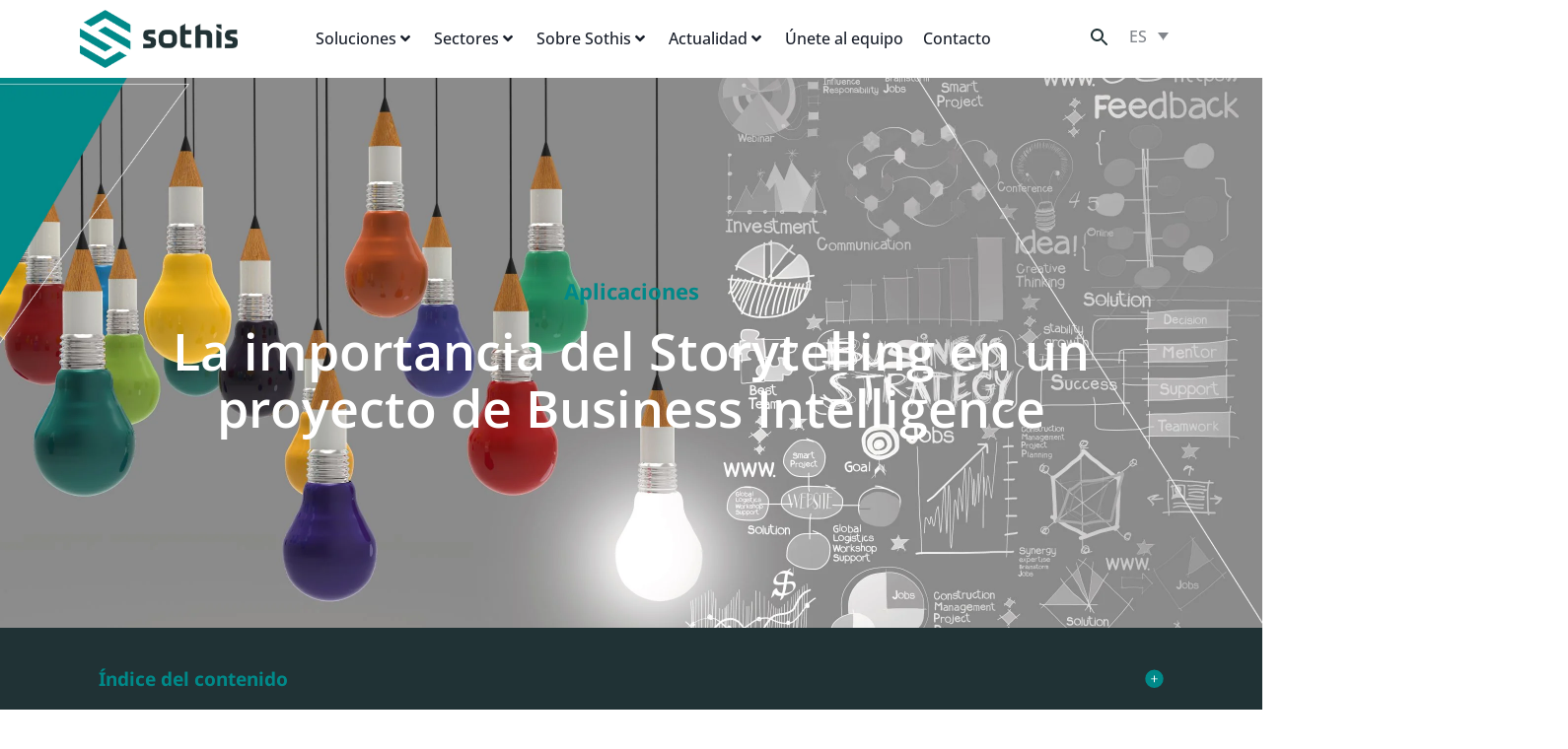

--- FILE ---
content_type: text/html; charset=UTF-8
request_url: https://www.sothis.tech/la-importancia-del-storytelling-proyecto-business-intelligence/
body_size: 50014
content:
<!DOCTYPE html>
<html lang="es-ES"><head><meta charset="UTF-8"><script>if(navigator.userAgent.match(/MSIE|Internet Explorer/i)||navigator.userAgent.match(/Trident\/7\..*?rv:11/i)){var href=document.location.href;if(!href.match(/[?&]nowprocket/)){if(href.indexOf("?")==-1){if(href.indexOf("#")==-1){document.location.href=href+"?nowprocket=1"}else{document.location.href=href.replace("#","?nowprocket=1#")}}else{if(href.indexOf("#")==-1){document.location.href=href+"&nowprocket=1"}else{document.location.href=href.replace("#","&nowprocket=1#")}}}}</script><script>(()=>{class RocketLazyLoadScripts{constructor(){this.v="2.0.4",this.userEvents=["keydown","keyup","mousedown","mouseup","mousemove","mouseover","mouseout","touchmove","touchstart","touchend","touchcancel","wheel","click","dblclick","input"],this.attributeEvents=["onblur","onclick","oncontextmenu","ondblclick","onfocus","onmousedown","onmouseenter","onmouseleave","onmousemove","onmouseout","onmouseover","onmouseup","onmousewheel","onscroll","onsubmit"]}async t(){this.i(),this.o(),/iP(ad|hone)/.test(navigator.userAgent)&&this.h(),this.u(),this.l(this),this.m(),this.k(this),this.p(this),this._(),await Promise.all([this.R(),this.L()]),this.lastBreath=Date.now(),this.S(this),this.P(),this.D(),this.O(),this.M(),await this.C(this.delayedScripts.normal),await this.C(this.delayedScripts.defer),await this.C(this.delayedScripts.async),await this.T(),await this.F(),await this.j(),await this.A(),window.dispatchEvent(new Event("rocket-allScriptsLoaded")),this.everythingLoaded=!0,this.lastTouchEnd&&await new Promise(t=>setTimeout(t,500-Date.now()+this.lastTouchEnd)),this.I(),this.H(),this.U(),this.W()}i(){this.CSPIssue=sessionStorage.getItem("rocketCSPIssue"),document.addEventListener("securitypolicyviolation",t=>{this.CSPIssue||"script-src-elem"!==t.violatedDirective||"data"!==t.blockedURI||(this.CSPIssue=!0,sessionStorage.setItem("rocketCSPIssue",!0))},{isRocket:!0})}o(){window.addEventListener("pageshow",t=>{this.persisted=t.persisted,this.realWindowLoadedFired=!0},{isRocket:!0}),window.addEventListener("pagehide",()=>{this.onFirstUserAction=null},{isRocket:!0})}h(){let t;function e(e){t=e}window.addEventListener("touchstart",e,{isRocket:!0}),window.addEventListener("touchend",function i(o){o.changedTouches[0]&&t.changedTouches[0]&&Math.abs(o.changedTouches[0].pageX-t.changedTouches[0].pageX)<10&&Math.abs(o.changedTouches[0].pageY-t.changedTouches[0].pageY)<10&&o.timeStamp-t.timeStamp<200&&(window.removeEventListener("touchstart",e,{isRocket:!0}),window.removeEventListener("touchend",i,{isRocket:!0}),"INPUT"===o.target.tagName&&"text"===o.target.type||(o.target.dispatchEvent(new TouchEvent("touchend",{target:o.target,bubbles:!0})),o.target.dispatchEvent(new MouseEvent("mouseover",{target:o.target,bubbles:!0})),o.target.dispatchEvent(new PointerEvent("click",{target:o.target,bubbles:!0,cancelable:!0,detail:1,clientX:o.changedTouches[0].clientX,clientY:o.changedTouches[0].clientY})),event.preventDefault()))},{isRocket:!0})}q(t){this.userActionTriggered||("mousemove"!==t.type||this.firstMousemoveIgnored?"keyup"===t.type||"mouseover"===t.type||"mouseout"===t.type||(this.userActionTriggered=!0,this.onFirstUserAction&&this.onFirstUserAction()):this.firstMousemoveIgnored=!0),"click"===t.type&&t.preventDefault(),t.stopPropagation(),t.stopImmediatePropagation(),"touchstart"===this.lastEvent&&"touchend"===t.type&&(this.lastTouchEnd=Date.now()),"click"===t.type&&(this.lastTouchEnd=0),this.lastEvent=t.type,t.composedPath&&t.composedPath()[0].getRootNode()instanceof ShadowRoot&&(t.rocketTarget=t.composedPath()[0]),this.savedUserEvents.push(t)}u(){this.savedUserEvents=[],this.userEventHandler=this.q.bind(this),this.userEvents.forEach(t=>window.addEventListener(t,this.userEventHandler,{passive:!1,isRocket:!0})),document.addEventListener("visibilitychange",this.userEventHandler,{isRocket:!0})}U(){this.userEvents.forEach(t=>window.removeEventListener(t,this.userEventHandler,{passive:!1,isRocket:!0})),document.removeEventListener("visibilitychange",this.userEventHandler,{isRocket:!0}),this.savedUserEvents.forEach(t=>{(t.rocketTarget||t.target).dispatchEvent(new window[t.constructor.name](t.type,t))})}m(){const t="return false",e=Array.from(this.attributeEvents,t=>"data-rocket-"+t),i="["+this.attributeEvents.join("],[")+"]",o="[data-rocket-"+this.attributeEvents.join("],[data-rocket-")+"]",s=(e,i,o)=>{o&&o!==t&&(e.setAttribute("data-rocket-"+i,o),e["rocket"+i]=new Function("event",o),e.setAttribute(i,t))};new MutationObserver(t=>{for(const n of t)"attributes"===n.type&&(n.attributeName.startsWith("data-rocket-")||this.everythingLoaded?n.attributeName.startsWith("data-rocket-")&&this.everythingLoaded&&this.N(n.target,n.attributeName.substring(12)):s(n.target,n.attributeName,n.target.getAttribute(n.attributeName))),"childList"===n.type&&n.addedNodes.forEach(t=>{if(t.nodeType===Node.ELEMENT_NODE)if(this.everythingLoaded)for(const i of[t,...t.querySelectorAll(o)])for(const t of i.getAttributeNames())e.includes(t)&&this.N(i,t.substring(12));else for(const e of[t,...t.querySelectorAll(i)])for(const t of e.getAttributeNames())this.attributeEvents.includes(t)&&s(e,t,e.getAttribute(t))})}).observe(document,{subtree:!0,childList:!0,attributeFilter:[...this.attributeEvents,...e]})}I(){this.attributeEvents.forEach(t=>{document.querySelectorAll("[data-rocket-"+t+"]").forEach(e=>{this.N(e,t)})})}N(t,e){const i=t.getAttribute("data-rocket-"+e);i&&(t.setAttribute(e,i),t.removeAttribute("data-rocket-"+e))}k(t){Object.defineProperty(HTMLElement.prototype,"onclick",{get(){return this.rocketonclick||null},set(e){this.rocketonclick=e,this.setAttribute(t.everythingLoaded?"onclick":"data-rocket-onclick","this.rocketonclick(event)")}})}S(t){function e(e,i){let o=e[i];e[i]=null,Object.defineProperty(e,i,{get:()=>o,set(s){t.everythingLoaded?o=s:e["rocket"+i]=o=s}})}e(document,"onreadystatechange"),e(window,"onload"),e(window,"onpageshow");try{Object.defineProperty(document,"readyState",{get:()=>t.rocketReadyState,set(e){t.rocketReadyState=e},configurable:!0}),document.readyState="loading"}catch(t){console.log("WPRocket DJE readyState conflict, bypassing")}}l(t){this.originalAddEventListener=EventTarget.prototype.addEventListener,this.originalRemoveEventListener=EventTarget.prototype.removeEventListener,this.savedEventListeners=[],EventTarget.prototype.addEventListener=function(e,i,o){o&&o.isRocket||!t.B(e,this)&&!t.userEvents.includes(e)||t.B(e,this)&&!t.userActionTriggered||e.startsWith("rocket-")||t.everythingLoaded?t.originalAddEventListener.call(this,e,i,o):(t.savedEventListeners.push({target:this,remove:!1,type:e,func:i,options:o}),"mouseenter"!==e&&"mouseleave"!==e||t.originalAddEventListener.call(this,e,t.savedUserEvents.push,o))},EventTarget.prototype.removeEventListener=function(e,i,o){o&&o.isRocket||!t.B(e,this)&&!t.userEvents.includes(e)||t.B(e,this)&&!t.userActionTriggered||e.startsWith("rocket-")||t.everythingLoaded?t.originalRemoveEventListener.call(this,e,i,o):t.savedEventListeners.push({target:this,remove:!0,type:e,func:i,options:o})}}J(t,e){this.savedEventListeners=this.savedEventListeners.filter(i=>{let o=i.type,s=i.target||window;return e!==o||t!==s||(this.B(o,s)&&(i.type="rocket-"+o),this.$(i),!1)})}H(){EventTarget.prototype.addEventListener=this.originalAddEventListener,EventTarget.prototype.removeEventListener=this.originalRemoveEventListener,this.savedEventListeners.forEach(t=>this.$(t))}$(t){t.remove?this.originalRemoveEventListener.call(t.target,t.type,t.func,t.options):this.originalAddEventListener.call(t.target,t.type,t.func,t.options)}p(t){let e;function i(e){return t.everythingLoaded?e:e.split(" ").map(t=>"load"===t||t.startsWith("load.")?"rocket-jquery-load":t).join(" ")}function o(o){function s(e){const s=o.fn[e];o.fn[e]=o.fn.init.prototype[e]=function(){return this[0]===window&&t.userActionTriggered&&("string"==typeof arguments[0]||arguments[0]instanceof String?arguments[0]=i(arguments[0]):"object"==typeof arguments[0]&&Object.keys(arguments[0]).forEach(t=>{const e=arguments[0][t];delete arguments[0][t],arguments[0][i(t)]=e})),s.apply(this,arguments),this}}if(o&&o.fn&&!t.allJQueries.includes(o)){const e={DOMContentLoaded:[],"rocket-DOMContentLoaded":[]};for(const t in e)document.addEventListener(t,()=>{e[t].forEach(t=>t())},{isRocket:!0});o.fn.ready=o.fn.init.prototype.ready=function(i){function s(){parseInt(o.fn.jquery)>2?setTimeout(()=>i.bind(document)(o)):i.bind(document)(o)}return"function"==typeof i&&(t.realDomReadyFired?!t.userActionTriggered||t.fauxDomReadyFired?s():e["rocket-DOMContentLoaded"].push(s):e.DOMContentLoaded.push(s)),o([])},s("on"),s("one"),s("off"),t.allJQueries.push(o)}e=o}t.allJQueries=[],o(window.jQuery),Object.defineProperty(window,"jQuery",{get:()=>e,set(t){o(t)}})}P(){const t=new Map;document.write=document.writeln=function(e){const i=document.currentScript,o=document.createRange(),s=i.parentElement;let n=t.get(i);void 0===n&&(n=i.nextSibling,t.set(i,n));const c=document.createDocumentFragment();o.setStart(c,0),c.appendChild(o.createContextualFragment(e)),s.insertBefore(c,n)}}async R(){return new Promise(t=>{this.userActionTriggered?t():this.onFirstUserAction=t})}async L(){return new Promise(t=>{document.addEventListener("DOMContentLoaded",()=>{this.realDomReadyFired=!0,t()},{isRocket:!0})})}async j(){return this.realWindowLoadedFired?Promise.resolve():new Promise(t=>{window.addEventListener("load",t,{isRocket:!0})})}M(){this.pendingScripts=[];this.scriptsMutationObserver=new MutationObserver(t=>{for(const e of t)e.addedNodes.forEach(t=>{"SCRIPT"!==t.tagName||t.noModule||t.isWPRocket||this.pendingScripts.push({script:t,promise:new Promise(e=>{const i=()=>{const i=this.pendingScripts.findIndex(e=>e.script===t);i>=0&&this.pendingScripts.splice(i,1),e()};t.addEventListener("load",i,{isRocket:!0}),t.addEventListener("error",i,{isRocket:!0}),setTimeout(i,1e3)})})})}),this.scriptsMutationObserver.observe(document,{childList:!0,subtree:!0})}async F(){await this.X(),this.pendingScripts.length?(await this.pendingScripts[0].promise,await this.F()):this.scriptsMutationObserver.disconnect()}D(){this.delayedScripts={normal:[],async:[],defer:[]},document.querySelectorAll("script[type$=rocketlazyloadscript]").forEach(t=>{t.hasAttribute("data-rocket-src")?t.hasAttribute("async")&&!1!==t.async?this.delayedScripts.async.push(t):t.hasAttribute("defer")&&!1!==t.defer||"module"===t.getAttribute("data-rocket-type")?this.delayedScripts.defer.push(t):this.delayedScripts.normal.push(t):this.delayedScripts.normal.push(t)})}async _(){await this.L();let t=[];document.querySelectorAll("script[type$=rocketlazyloadscript][data-rocket-src]").forEach(e=>{let i=e.getAttribute("data-rocket-src");if(i&&!i.startsWith("data:")){i.startsWith("//")&&(i=location.protocol+i);try{const o=new URL(i).origin;o!==location.origin&&t.push({src:o,crossOrigin:e.crossOrigin||"module"===e.getAttribute("data-rocket-type")})}catch(t){}}}),t=[...new Map(t.map(t=>[JSON.stringify(t),t])).values()],this.Y(t,"preconnect")}async G(t){if(await this.K(),!0!==t.noModule||!("noModule"in HTMLScriptElement.prototype))return new Promise(e=>{let i;function o(){(i||t).setAttribute("data-rocket-status","executed"),e()}try{if(navigator.userAgent.includes("Firefox/")||""===navigator.vendor||this.CSPIssue)i=document.createElement("script"),[...t.attributes].forEach(t=>{let e=t.nodeName;"type"!==e&&("data-rocket-type"===e&&(e="type"),"data-rocket-src"===e&&(e="src"),i.setAttribute(e,t.nodeValue))}),t.text&&(i.text=t.text),t.nonce&&(i.nonce=t.nonce),i.hasAttribute("src")?(i.addEventListener("load",o,{isRocket:!0}),i.addEventListener("error",()=>{i.setAttribute("data-rocket-status","failed-network"),e()},{isRocket:!0}),setTimeout(()=>{i.isConnected||e()},1)):(i.text=t.text,o()),i.isWPRocket=!0,t.parentNode.replaceChild(i,t);else{const i=t.getAttribute("data-rocket-type"),s=t.getAttribute("data-rocket-src");i?(t.type=i,t.removeAttribute("data-rocket-type")):t.removeAttribute("type"),t.addEventListener("load",o,{isRocket:!0}),t.addEventListener("error",i=>{this.CSPIssue&&i.target.src.startsWith("data:")?(console.log("WPRocket: CSP fallback activated"),t.removeAttribute("src"),this.G(t).then(e)):(t.setAttribute("data-rocket-status","failed-network"),e())},{isRocket:!0}),s?(t.fetchPriority="high",t.removeAttribute("data-rocket-src"),t.src=s):t.src="data:text/javascript;base64,"+window.btoa(unescape(encodeURIComponent(t.text)))}}catch(i){t.setAttribute("data-rocket-status","failed-transform"),e()}});t.setAttribute("data-rocket-status","skipped")}async C(t){const e=t.shift();return e?(e.isConnected&&await this.G(e),this.C(t)):Promise.resolve()}O(){this.Y([...this.delayedScripts.normal,...this.delayedScripts.defer,...this.delayedScripts.async],"preload")}Y(t,e){this.trash=this.trash||[];let i=!0;var o=document.createDocumentFragment();t.forEach(t=>{const s=t.getAttribute&&t.getAttribute("data-rocket-src")||t.src;if(s&&!s.startsWith("data:")){const n=document.createElement("link");n.href=s,n.rel=e,"preconnect"!==e&&(n.as="script",n.fetchPriority=i?"high":"low"),t.getAttribute&&"module"===t.getAttribute("data-rocket-type")&&(n.crossOrigin=!0),t.crossOrigin&&(n.crossOrigin=t.crossOrigin),t.integrity&&(n.integrity=t.integrity),t.nonce&&(n.nonce=t.nonce),o.appendChild(n),this.trash.push(n),i=!1}}),document.head.appendChild(o)}W(){this.trash.forEach(t=>t.remove())}async T(){try{document.readyState="interactive"}catch(t){}this.fauxDomReadyFired=!0;try{await this.K(),this.J(document,"readystatechange"),document.dispatchEvent(new Event("rocket-readystatechange")),await this.K(),document.rocketonreadystatechange&&document.rocketonreadystatechange(),await this.K(),this.J(document,"DOMContentLoaded"),document.dispatchEvent(new Event("rocket-DOMContentLoaded")),await this.K(),this.J(window,"DOMContentLoaded"),window.dispatchEvent(new Event("rocket-DOMContentLoaded"))}catch(t){console.error(t)}}async A(){try{document.readyState="complete"}catch(t){}try{await this.K(),this.J(document,"readystatechange"),document.dispatchEvent(new Event("rocket-readystatechange")),await this.K(),document.rocketonreadystatechange&&document.rocketonreadystatechange(),await this.K(),this.J(window,"load"),window.dispatchEvent(new Event("rocket-load")),await this.K(),window.rocketonload&&window.rocketonload(),await this.K(),this.allJQueries.forEach(t=>t(window).trigger("rocket-jquery-load")),await this.K(),this.J(window,"pageshow");const t=new Event("rocket-pageshow");t.persisted=this.persisted,window.dispatchEvent(t),await this.K(),window.rocketonpageshow&&window.rocketonpageshow({persisted:this.persisted})}catch(t){console.error(t)}}async K(){Date.now()-this.lastBreath>45&&(await this.X(),this.lastBreath=Date.now())}async X(){return document.hidden?new Promise(t=>setTimeout(t)):new Promise(t=>requestAnimationFrame(t))}B(t,e){return e===document&&"readystatechange"===t||(e===document&&"DOMContentLoaded"===t||(e===window&&"DOMContentLoaded"===t||(e===window&&"load"===t||e===window&&"pageshow"===t)))}static run(){(new RocketLazyLoadScripts).t()}}RocketLazyLoadScripts.run()})();</script>
	<!-- Google tag (gtag.js) --> <script type="rocketlazyloadscript" async="" src="https://www.googletagmanager.com/gtag/js?id=G-EQ6941NZMC"></script> <script type="rocketlazyloadscript"> window.dataLayer = window.dataLayer || []; function gtag(){dataLayer.push(arguments);} gtag('js', new Date()); gtag('config', 'G-EQ6941NZMC'); </script>
	
		<meta name="viewport" content="width=device-width, initial-scale=1">
	<link rel="profile" href="http://gmpg.org/xfn/11">
	<meta name="robots" content="index, follow, max-image-preview:large, max-snippet:-1, max-video-preview:-1">
	<style>img:is([sizes="auto" i], [sizes^="auto," i]) { contain-intrinsic-size: 3000px 1500px }</style>
	<link rel="alternate" hreflang="en" href="https://www.sothis.tech/en/la-importancia-del-storytelling-proyecto-business-intelligence/">
<link rel="alternate" hreflang="es" href="https://www.sothis.tech/la-importancia-del-storytelling-proyecto-business-intelligence/">
<link rel="alternate" hreflang="x-default" href="https://www.sothis.tech/la-importancia-del-storytelling-proyecto-business-intelligence/">

	<!-- This site is optimized with the Yoast SEO plugin v26.2 - https://yoast.com/wordpress/plugins/seo/ -->
	<title>La importancia del Storytelling en un proyecto de Business Intelligence - Sothis</title>
	<link rel="canonical" href="https://www.sothis.tech/la-importancia-del-storytelling-proyecto-business-intelligence/">
	<meta property="og:locale" content="es_ES">
	<meta property="og:type" content="article">
	<meta property="og:title" content="La importancia del Storytelling en un proyecto de Business Intelligence - Sothis">
	<meta property="og:description" content="¿Seguro que solo se trata de mostrar datos? ¿Sabemos expresar […]">
	<meta property="og:url" content="https://www.sothis.tech/la-importancia-del-storytelling-proyecto-business-intelligence/">
	<meta property="og:site_name" content="Sothis">
	<meta property="article:published_time" content="2018-04-03T22:00:00+00:00">
	<meta property="article:modified_time" content="2021-09-21T11:27:17+00:00">
	<meta property="og:image" content="https://www.sothis.tech/wp-content/uploads/2021/03/25265855_l-scaled.jpg">
	<meta property="og:image:width" content="2560">
	<meta property="og:image:height" content="1600">
	<meta property="og:image:type" content="image/jpeg">
	<meta name="author" content="Dani Noblejas">
	<meta name="twitter:card" content="summary_large_image">
	<meta name="twitter:label1" content="Escrito por">
	<meta name="twitter:data1" content="Dani Noblejas">
	<meta name="twitter:label2" content="Tiempo de lectura">
	<meta name="twitter:data2" content="6 minutos">
	<script type="application/ld+json" class="yoast-schema-graph">{"@context":"https://schema.org","@graph":[{"@type":"Article","@id":"https://www.sothis.tech/la-importancia-del-storytelling-proyecto-business-intelligence/#article","isPartOf":{"@id":"https://www.sothis.tech/la-importancia-del-storytelling-proyecto-business-intelligence/"},"author":{"name":"Dani Noblejas","@id":"https://www.sothis.tech/#/schema/person/8bcc76a867c1157856fa99be145201d3"},"headline":"La importancia del Storytelling en un proyecto de Business Intelligence","datePublished":"2018-04-03T22:00:00+00:00","dateModified":"2021-09-21T11:27:17+00:00","mainEntityOfPage":{"@id":"https://www.sothis.tech/la-importancia-del-storytelling-proyecto-business-intelligence/"},"wordCount":1243,"commentCount":0,"publisher":{"@id":"https://www.sothis.tech/#organization"},"image":{"@id":"https://www.sothis.tech/la-importancia-del-storytelling-proyecto-business-intelligence/#primaryimage"},"thumbnailUrl":"https://www.sothis.tech/wp-content/uploads/2021/03/25265855_l-scaled.jpg","keywords":["Business Intelligence","Microsoft Power BI","Storytelling"],"articleSection":["Aplicaciones"],"inLanguage":"es","potentialAction":[{"@type":"CommentAction","name":"Comment","target":["https://www.sothis.tech/la-importancia-del-storytelling-proyecto-business-intelligence/#respond"]}]},{"@type":"WebPage","@id":"https://www.sothis.tech/la-importancia-del-storytelling-proyecto-business-intelligence/","url":"https://www.sothis.tech/la-importancia-del-storytelling-proyecto-business-intelligence/","name":"La importancia del Storytelling en un proyecto de Business Intelligence - Sothis","isPartOf":{"@id":"https://www.sothis.tech/#website"},"primaryImageOfPage":{"@id":"https://www.sothis.tech/la-importancia-del-storytelling-proyecto-business-intelligence/#primaryimage"},"image":{"@id":"https://www.sothis.tech/la-importancia-del-storytelling-proyecto-business-intelligence/#primaryimage"},"thumbnailUrl":"https://www.sothis.tech/wp-content/uploads/2021/03/25265855_l-scaled.jpg","datePublished":"2018-04-03T22:00:00+00:00","dateModified":"2021-09-21T11:27:17+00:00","breadcrumb":{"@id":"https://www.sothis.tech/la-importancia-del-storytelling-proyecto-business-intelligence/#breadcrumb"},"inLanguage":"es","potentialAction":[{"@type":"ReadAction","target":["https://www.sothis.tech/la-importancia-del-storytelling-proyecto-business-intelligence/"]}]},{"@type":"ImageObject","inLanguage":"es","@id":"https://www.sothis.tech/la-importancia-del-storytelling-proyecto-business-intelligence/#primaryimage","url":"https://www.sothis.tech/wp-content/uploads/2021/03/25265855_l-scaled.jpg","contentUrl":"https://www.sothis.tech/wp-content/uploads/2021/03/25265855_l-scaled.jpg","width":2560,"height":1600,"caption":"creative design business as pencil lightbulb 3d as business design concept"},{"@type":"BreadcrumbList","@id":"https://www.sothis.tech/la-importancia-del-storytelling-proyecto-business-intelligence/#breadcrumb","itemListElement":[{"@type":"ListItem","position":1,"name":"Portada","item":"https://www.sothis.tech/"},{"@type":"ListItem","position":2,"name":"Blog","item":"https://www.sothis.tech/blog/"},{"@type":"ListItem","position":3,"name":"La importancia del Storytelling en un proyecto de Business Intelligence"}]},{"@type":"WebSite","@id":"https://www.sothis.tech/#website","url":"https://www.sothis.tech/","name":"Sothis","description":"Aceleramos la transformación tecnológica de tu empresa","publisher":{"@id":"https://www.sothis.tech/#organization"},"potentialAction":[{"@type":"SearchAction","target":{"@type":"EntryPoint","urlTemplate":"https://www.sothis.tech/?s={search_term_string}"},"query-input":{"@type":"PropertyValueSpecification","valueRequired":true,"valueName":"search_term_string"}}],"inLanguage":"es"},{"@type":"Organization","@id":"https://www.sothis.tech/#organization","name":"Sothis","url":"https://www.sothis.tech/","logo":{"@type":"ImageObject","inLanguage":"es","@id":"https://www.sothis.tech/#/schema/logo/image/","url":"https://www.sothis.tech/wp-content/uploads/2024/02/logosothis-pillar-500x180-1.png","contentUrl":"https://www.sothis.tech/wp-content/uploads/2024/02/logosothis-pillar-500x180-1.png","width":500,"height":183,"caption":"Sothis"},"image":{"@id":"https://www.sothis.tech/#/schema/logo/image/"}},{"@type":"Person","@id":"https://www.sothis.tech/#/schema/person/8bcc76a867c1157856fa99be145201d3","name":"Dani Noblejas","image":{"@type":"ImageObject","inLanguage":"es","@id":"https://www.sothis.tech/#/schema/person/image/","url":"https://secure.gravatar.com/avatar/3769eef7a9e0f85618af329b796bb4e24d285fea4eba7ba427c4c2cf573c8a58?s=96&d=mm&r=g","contentUrl":"https://secure.gravatar.com/avatar/3769eef7a9e0f85618af329b796bb4e24d285fea4eba7ba427c4c2cf573c8a58?s=96&d=mm&r=g","caption":"Dani Noblejas"}}]}</script>
	<!-- / Yoast SEO plugin. -->


<link rel="dns-prefetch" href="//js.hs-scripts.com">

<link data-minify="1" rel="stylesheet" id="dce-animations-css" href="https://www.sothis.tech/wp-content/cache/min/1/wp-content/plugins/dynamic-content-for-elementor/assets/css/animations.css?ver=1769220109" media="all">
<link data-minify="1" rel="stylesheet" id="hello-elementor-theme-style-css" href="https://www.sothis.tech/wp-content/cache/min/1/wp-content/themes/hello-elementor/assets/css/theme.css?ver=1769220109" media="all">
<link data-minify="1" rel="stylesheet" id="jet-menu-hello-css" href="https://www.sothis.tech/wp-content/cache/min/1/wp-content/plugins/jet-menu/integration/themes/hello-elementor/assets/css/style.css?ver=1769220109" media="all">
<style id="wp-emoji-styles-inline-css">

	img.wp-smiley, img.emoji {
		display: inline !important;
		border: none !important;
		box-shadow: none !important;
		height: 1em !important;
		width: 1em !important;
		margin: 0 0.07em !important;
		vertical-align: -0.1em !important;
		background: none !important;
		padding: 0 !important;
	}
</style>
<link rel="stylesheet" id="wp-block-library-css" href="https://www.sothis.tech/wp-includes/css/dist/block-library/style.min.css?ver=086697847089662da70da2dc445445f2" media="all">
<link data-minify="1" rel="stylesheet" id="jet-engine-frontend-css" href="https://www.sothis.tech/wp-content/cache/min/1/wp-content/plugins/jet-engine/assets/css/frontend.css?ver=1769220109" media="all">
<style id="global-styles-inline-css">
:root{--wp--preset--aspect-ratio--square: 1;--wp--preset--aspect-ratio--4-3: 4/3;--wp--preset--aspect-ratio--3-4: 3/4;--wp--preset--aspect-ratio--3-2: 3/2;--wp--preset--aspect-ratio--2-3: 2/3;--wp--preset--aspect-ratio--16-9: 16/9;--wp--preset--aspect-ratio--9-16: 9/16;--wp--preset--color--black: #000000;--wp--preset--color--cyan-bluish-gray: #abb8c3;--wp--preset--color--white: #ffffff;--wp--preset--color--pale-pink: #f78da7;--wp--preset--color--vivid-red: #cf2e2e;--wp--preset--color--luminous-vivid-orange: #ff6900;--wp--preset--color--luminous-vivid-amber: #fcb900;--wp--preset--color--light-green-cyan: #7bdcb5;--wp--preset--color--vivid-green-cyan: #00d084;--wp--preset--color--pale-cyan-blue: #8ed1fc;--wp--preset--color--vivid-cyan-blue: #0693e3;--wp--preset--color--vivid-purple: #9b51e0;--wp--preset--gradient--vivid-cyan-blue-to-vivid-purple: linear-gradient(135deg,rgba(6,147,227,1) 0%,rgb(155,81,224) 100%);--wp--preset--gradient--light-green-cyan-to-vivid-green-cyan: linear-gradient(135deg,rgb(122,220,180) 0%,rgb(0,208,130) 100%);--wp--preset--gradient--luminous-vivid-amber-to-luminous-vivid-orange: linear-gradient(135deg,rgba(252,185,0,1) 0%,rgba(255,105,0,1) 100%);--wp--preset--gradient--luminous-vivid-orange-to-vivid-red: linear-gradient(135deg,rgba(255,105,0,1) 0%,rgb(207,46,46) 100%);--wp--preset--gradient--very-light-gray-to-cyan-bluish-gray: linear-gradient(135deg,rgb(238,238,238) 0%,rgb(169,184,195) 100%);--wp--preset--gradient--cool-to-warm-spectrum: linear-gradient(135deg,rgb(74,234,220) 0%,rgb(151,120,209) 20%,rgb(207,42,186) 40%,rgb(238,44,130) 60%,rgb(251,105,98) 80%,rgb(254,248,76) 100%);--wp--preset--gradient--blush-light-purple: linear-gradient(135deg,rgb(255,206,236) 0%,rgb(152,150,240) 100%);--wp--preset--gradient--blush-bordeaux: linear-gradient(135deg,rgb(254,205,165) 0%,rgb(254,45,45) 50%,rgb(107,0,62) 100%);--wp--preset--gradient--luminous-dusk: linear-gradient(135deg,rgb(255,203,112) 0%,rgb(199,81,192) 50%,rgb(65,88,208) 100%);--wp--preset--gradient--pale-ocean: linear-gradient(135deg,rgb(255,245,203) 0%,rgb(182,227,212) 50%,rgb(51,167,181) 100%);--wp--preset--gradient--electric-grass: linear-gradient(135deg,rgb(202,248,128) 0%,rgb(113,206,126) 100%);--wp--preset--gradient--midnight: linear-gradient(135deg,rgb(2,3,129) 0%,rgb(40,116,252) 100%);--wp--preset--font-size--small: 13px;--wp--preset--font-size--medium: 20px;--wp--preset--font-size--large: 36px;--wp--preset--font-size--x-large: 42px;--wp--preset--spacing--20: 0.44rem;--wp--preset--spacing--30: 0.67rem;--wp--preset--spacing--40: 1rem;--wp--preset--spacing--50: 1.5rem;--wp--preset--spacing--60: 2.25rem;--wp--preset--spacing--70: 3.38rem;--wp--preset--spacing--80: 5.06rem;--wp--preset--shadow--natural: 6px 6px 9px rgba(0, 0, 0, 0.2);--wp--preset--shadow--deep: 12px 12px 50px rgba(0, 0, 0, 0.4);--wp--preset--shadow--sharp: 6px 6px 0px rgba(0, 0, 0, 0.2);--wp--preset--shadow--outlined: 6px 6px 0px -3px rgba(255, 255, 255, 1), 6px 6px rgba(0, 0, 0, 1);--wp--preset--shadow--crisp: 6px 6px 0px rgba(0, 0, 0, 1);}:root { --wp--style--global--content-size: 800px;--wp--style--global--wide-size: 1200px; }:where(body) { margin: 0; }.wp-site-blocks > .alignleft { float: left; margin-right: 2em; }.wp-site-blocks > .alignright { float: right; margin-left: 2em; }.wp-site-blocks > .aligncenter { justify-content: center; margin-left: auto; margin-right: auto; }:where(.wp-site-blocks) > * { margin-block-start: 24px; margin-block-end: 0; }:where(.wp-site-blocks) > :first-child { margin-block-start: 0; }:where(.wp-site-blocks) > :last-child { margin-block-end: 0; }:root { --wp--style--block-gap: 24px; }:root :where(.is-layout-flow) > :first-child{margin-block-start: 0;}:root :where(.is-layout-flow) > :last-child{margin-block-end: 0;}:root :where(.is-layout-flow) > *{margin-block-start: 24px;margin-block-end: 0;}:root :where(.is-layout-constrained) > :first-child{margin-block-start: 0;}:root :where(.is-layout-constrained) > :last-child{margin-block-end: 0;}:root :where(.is-layout-constrained) > *{margin-block-start: 24px;margin-block-end: 0;}:root :where(.is-layout-flex){gap: 24px;}:root :where(.is-layout-grid){gap: 24px;}.is-layout-flow > .alignleft{float: left;margin-inline-start: 0;margin-inline-end: 2em;}.is-layout-flow > .alignright{float: right;margin-inline-start: 2em;margin-inline-end: 0;}.is-layout-flow > .aligncenter{margin-left: auto !important;margin-right: auto !important;}.is-layout-constrained > .alignleft{float: left;margin-inline-start: 0;margin-inline-end: 2em;}.is-layout-constrained > .alignright{float: right;margin-inline-start: 2em;margin-inline-end: 0;}.is-layout-constrained > .aligncenter{margin-left: auto !important;margin-right: auto !important;}.is-layout-constrained > :where(:not(.alignleft):not(.alignright):not(.alignfull)){max-width: var(--wp--style--global--content-size);margin-left: auto !important;margin-right: auto !important;}.is-layout-constrained > .alignwide{max-width: var(--wp--style--global--wide-size);}body .is-layout-flex{display: flex;}.is-layout-flex{flex-wrap: wrap;align-items: center;}.is-layout-flex > :is(*, div){margin: 0;}body .is-layout-grid{display: grid;}.is-layout-grid > :is(*, div){margin: 0;}body{padding-top: 0px;padding-right: 0px;padding-bottom: 0px;padding-left: 0px;}a:where(:not(.wp-element-button)){text-decoration: underline;}:root :where(.wp-element-button, .wp-block-button__link){background-color: #32373c;border-width: 0;color: #fff;font-family: inherit;font-size: inherit;line-height: inherit;padding: calc(0.667em + 2px) calc(1.333em + 2px);text-decoration: none;}.has-black-color{color: var(--wp--preset--color--black) !important;}.has-cyan-bluish-gray-color{color: var(--wp--preset--color--cyan-bluish-gray) !important;}.has-white-color{color: var(--wp--preset--color--white) !important;}.has-pale-pink-color{color: var(--wp--preset--color--pale-pink) !important;}.has-vivid-red-color{color: var(--wp--preset--color--vivid-red) !important;}.has-luminous-vivid-orange-color{color: var(--wp--preset--color--luminous-vivid-orange) !important;}.has-luminous-vivid-amber-color{color: var(--wp--preset--color--luminous-vivid-amber) !important;}.has-light-green-cyan-color{color: var(--wp--preset--color--light-green-cyan) !important;}.has-vivid-green-cyan-color{color: var(--wp--preset--color--vivid-green-cyan) !important;}.has-pale-cyan-blue-color{color: var(--wp--preset--color--pale-cyan-blue) !important;}.has-vivid-cyan-blue-color{color: var(--wp--preset--color--vivid-cyan-blue) !important;}.has-vivid-purple-color{color: var(--wp--preset--color--vivid-purple) !important;}.has-black-background-color{background-color: var(--wp--preset--color--black) !important;}.has-cyan-bluish-gray-background-color{background-color: var(--wp--preset--color--cyan-bluish-gray) !important;}.has-white-background-color{background-color: var(--wp--preset--color--white) !important;}.has-pale-pink-background-color{background-color: var(--wp--preset--color--pale-pink) !important;}.has-vivid-red-background-color{background-color: var(--wp--preset--color--vivid-red) !important;}.has-luminous-vivid-orange-background-color{background-color: var(--wp--preset--color--luminous-vivid-orange) !important;}.has-luminous-vivid-amber-background-color{background-color: var(--wp--preset--color--luminous-vivid-amber) !important;}.has-light-green-cyan-background-color{background-color: var(--wp--preset--color--light-green-cyan) !important;}.has-vivid-green-cyan-background-color{background-color: var(--wp--preset--color--vivid-green-cyan) !important;}.has-pale-cyan-blue-background-color{background-color: var(--wp--preset--color--pale-cyan-blue) !important;}.has-vivid-cyan-blue-background-color{background-color: var(--wp--preset--color--vivid-cyan-blue) !important;}.has-vivid-purple-background-color{background-color: var(--wp--preset--color--vivid-purple) !important;}.has-black-border-color{border-color: var(--wp--preset--color--black) !important;}.has-cyan-bluish-gray-border-color{border-color: var(--wp--preset--color--cyan-bluish-gray) !important;}.has-white-border-color{border-color: var(--wp--preset--color--white) !important;}.has-pale-pink-border-color{border-color: var(--wp--preset--color--pale-pink) !important;}.has-vivid-red-border-color{border-color: var(--wp--preset--color--vivid-red) !important;}.has-luminous-vivid-orange-border-color{border-color: var(--wp--preset--color--luminous-vivid-orange) !important;}.has-luminous-vivid-amber-border-color{border-color: var(--wp--preset--color--luminous-vivid-amber) !important;}.has-light-green-cyan-border-color{border-color: var(--wp--preset--color--light-green-cyan) !important;}.has-vivid-green-cyan-border-color{border-color: var(--wp--preset--color--vivid-green-cyan) !important;}.has-pale-cyan-blue-border-color{border-color: var(--wp--preset--color--pale-cyan-blue) !important;}.has-vivid-cyan-blue-border-color{border-color: var(--wp--preset--color--vivid-cyan-blue) !important;}.has-vivid-purple-border-color{border-color: var(--wp--preset--color--vivid-purple) !important;}.has-vivid-cyan-blue-to-vivid-purple-gradient-background{background: var(--wp--preset--gradient--vivid-cyan-blue-to-vivid-purple) !important;}.has-light-green-cyan-to-vivid-green-cyan-gradient-background{background: var(--wp--preset--gradient--light-green-cyan-to-vivid-green-cyan) !important;}.has-luminous-vivid-amber-to-luminous-vivid-orange-gradient-background{background: var(--wp--preset--gradient--luminous-vivid-amber-to-luminous-vivid-orange) !important;}.has-luminous-vivid-orange-to-vivid-red-gradient-background{background: var(--wp--preset--gradient--luminous-vivid-orange-to-vivid-red) !important;}.has-very-light-gray-to-cyan-bluish-gray-gradient-background{background: var(--wp--preset--gradient--very-light-gray-to-cyan-bluish-gray) !important;}.has-cool-to-warm-spectrum-gradient-background{background: var(--wp--preset--gradient--cool-to-warm-spectrum) !important;}.has-blush-light-purple-gradient-background{background: var(--wp--preset--gradient--blush-light-purple) !important;}.has-blush-bordeaux-gradient-background{background: var(--wp--preset--gradient--blush-bordeaux) !important;}.has-luminous-dusk-gradient-background{background: var(--wp--preset--gradient--luminous-dusk) !important;}.has-pale-ocean-gradient-background{background: var(--wp--preset--gradient--pale-ocean) !important;}.has-electric-grass-gradient-background{background: var(--wp--preset--gradient--electric-grass) !important;}.has-midnight-gradient-background{background: var(--wp--preset--gradient--midnight) !important;}.has-small-font-size{font-size: var(--wp--preset--font-size--small) !important;}.has-medium-font-size{font-size: var(--wp--preset--font-size--medium) !important;}.has-large-font-size{font-size: var(--wp--preset--font-size--large) !important;}.has-x-large-font-size{font-size: var(--wp--preset--font-size--x-large) !important;}
:root :where(.wp-block-pullquote){font-size: 1.5em;line-height: 1.6;}
</style>
<link data-minify="1" rel="stylesheet" id="user-registration-general-css" href="https://www.sothis.tech/wp-content/cache/min/1/wp-content/plugins/user-registration/assets/css/user-registration.css?ver=1769220109" media="all">
<link rel="stylesheet" id="wpml-legacy-dropdown-click-0-css" href="https://www.sothis.tech/wp-content/plugins/sitepress-multilingual-cms/templates/language-switchers/legacy-dropdown-click/style.min.css?ver=1" media="all">
<link data-minify="1" rel="stylesheet" id="hello-elementor-css" href="https://www.sothis.tech/wp-content/cache/min/1/wp-content/themes/hello-elementor/assets/css/reset.css?ver=1769220109" media="all">
<link data-minify="1" rel="stylesheet" id="hello-elementor-header-footer-css" href="https://www.sothis.tech/wp-content/cache/min/1/wp-content/themes/hello-elementor/assets/css/header-footer.css?ver=1769220109" media="all">
<link data-minify="1" rel="stylesheet" id="jet-menu-public-styles-css" href="https://www.sothis.tech/wp-content/cache/min/1/wp-content/plugins/jet-menu/assets/public/css/public.css?ver=1769220109" media="all">
<link rel="stylesheet" id="elementor-frontend-css" href="https://www.sothis.tech/wp-content/uploads/elementor/css/custom-frontend.min.css?ver=1769220040" media="all">
<style id="elementor-frontend-inline-css">
.elementor-349 .elementor-element.elementor-element-989b84b:not(.elementor-motion-effects-element-type-background), .elementor-349 .elementor-element.elementor-element-989b84b > .elementor-motion-effects-container > .elementor-motion-effects-layer{background-image:url("https://www.sothis.tech/wp-content/uploads/2021/03/25265855_l-scaled.jpg");}
</style>
<link rel="stylesheet" id="widget-image-css" href="https://www.sothis.tech/wp-content/plugins/elementor/assets/css/widget-image.min.css?ver=3.32.5" media="all">
<link rel="stylesheet" id="e-sticky-css" href="https://www.sothis.tech/wp-content/plugins/elementor-pro/assets/css/modules/sticky.min.css?ver=3.32.3" media="all">
<link rel="stylesheet" id="e-animation-fadeInDown-css" href="https://www.sothis.tech/wp-content/plugins/elementor/assets/lib/animations/styles/fadeInDown.min.css?ver=3.32.5" media="all">
<link rel="stylesheet" id="widget-search-form-css" href="https://www.sothis.tech/wp-content/plugins/elementor-pro/assets/css/widget-search-form.min.css?ver=3.32.3" media="all">
<link rel="stylesheet" id="elementor-icons-shared-0-css" href="https://www.sothis.tech/wp-content/plugins/elementor/assets/lib/font-awesome/css/fontawesome.min.css?ver=5.15.3" media="all">
<link data-minify="1" rel="stylesheet" id="elementor-icons-fa-solid-css" href="https://www.sothis.tech/wp-content/cache/min/1/wp-content/plugins/elementor/assets/lib/font-awesome/css/solid.min.css?ver=1769220109" media="all">
<link rel="stylesheet" id="widget-heading-css" href="https://www.sothis.tech/wp-content/plugins/elementor/assets/css/widget-heading.min.css?ver=3.32.5" media="all">
<link rel="stylesheet" id="widget-form-css" href="https://www.sothis.tech/wp-content/plugins/elementor-pro/assets/css/widget-form.min.css?ver=3.32.3" media="all">
<link rel="stylesheet" id="widget-nav-menu-css" href="https://www.sothis.tech/wp-content/uploads/elementor/css/custom-pro-widget-nav-menu.min.css?ver=1769220041" media="all">
<link rel="stylesheet" id="widget-icon-list-css" href="https://www.sothis.tech/wp-content/uploads/elementor/css/custom-widget-icon-list.min.css?ver=1769220040" media="all">
<link rel="stylesheet" id="widget-social-icons-css" href="https://www.sothis.tech/wp-content/plugins/elementor/assets/css/widget-social-icons.min.css?ver=3.32.5" media="all">
<link rel="stylesheet" id="e-apple-webkit-css" href="https://www.sothis.tech/wp-content/uploads/elementor/css/custom-apple-webkit.min.css?ver=1769220040" media="all">
<link rel="stylesheet" id="e-motion-fx-css" href="https://www.sothis.tech/wp-content/plugins/elementor-pro/assets/css/modules/motion-fx.min.css?ver=3.32.3" media="all">
<link rel="stylesheet" id="widget-table-of-contents-css" href="https://www.sothis.tech/wp-content/plugins/elementor-pro/assets/css/widget-table-of-contents.min.css?ver=3.32.3" media="all">
<link rel="stylesheet" id="widget-divider-css" href="https://www.sothis.tech/wp-content/plugins/elementor/assets/css/widget-divider.min.css?ver=3.32.5" media="all">
<link rel="stylesheet" id="widget-share-buttons-css" href="https://www.sothis.tech/wp-content/plugins/elementor-pro/assets/css/widget-share-buttons.min.css?ver=3.32.3" media="all">
<link data-minify="1" rel="stylesheet" id="elementor-icons-fa-brands-css" href="https://www.sothis.tech/wp-content/cache/min/1/wp-content/plugins/elementor/assets/lib/font-awesome/css/brands.min.css?ver=1769220109" media="all">
<link rel="stylesheet" id="e-animation-fadeInLeft-css" href="https://www.sothis.tech/wp-content/plugins/elementor/assets/lib/animations/styles/fadeInLeft.min.css?ver=3.32.5" media="all">
<link rel="stylesheet" id="e-animation-fadeInRight-css" href="https://www.sothis.tech/wp-content/plugins/elementor/assets/lib/animations/styles/fadeInRight.min.css?ver=3.32.5" media="all">
<link rel="stylesheet" id="e-popup-css" href="https://www.sothis.tech/wp-content/plugins/elementor-pro/assets/css/conditionals/popup.min.css?ver=3.32.3" media="all">
<link rel="stylesheet" id="e-animation-zoomIn-css" href="https://www.sothis.tech/wp-content/plugins/elementor/assets/lib/animations/styles/zoomIn.min.css?ver=3.32.5" media="all">
<link rel="stylesheet" id="e-animation-rotateInUpLeft-css" href="https://www.sothis.tech/wp-content/plugins/elementor/assets/lib/animations/styles/rotateInUpLeft.min.css?ver=3.32.5" media="all">
<link data-minify="1" rel="stylesheet" id="elementor-icons-css" href="https://www.sothis.tech/wp-content/cache/min/1/wp-content/plugins/elementor/assets/lib/eicons/css/elementor-icons.min.css?ver=1769220109" media="all">
<link rel="stylesheet" id="elementor-post-9-css" href="https://www.sothis.tech/wp-content/uploads/elementor/css/post-9.css?ver=1769220042" media="all">
<link data-minify="1" rel="stylesheet" id="dashicons-css" href="https://www.sothis.tech/wp-content/cache/min/1/wp-includes/css/dashicons.min.css?ver=1769220109" media="all">
<link rel="stylesheet" id="elementor-post-23969-css" href="https://www.sothis.tech/wp-content/uploads/elementor/css/post-23969.css?ver=1769220042" media="all">
<link rel="stylesheet" id="elementor-post-50-css" href="https://www.sothis.tech/wp-content/uploads/elementor/css/post-50.css?ver=1769220042" media="all">
<link rel="stylesheet" id="elementor-post-349-css" href="https://www.sothis.tech/wp-content/uploads/elementor/css/post-349.css?ver=1769220108" media="all">
<link rel="stylesheet" id="elementor-post-157-css" href="https://www.sothis.tech/wp-content/uploads/elementor/css/post-157.css?ver=1769220108" media="all">
<link rel="stylesheet" id="elementor-post-23934-css" href="https://www.sothis.tech/wp-content/uploads/elementor/css/post-23934.css?ver=1769220043" media="all">
<link rel="stylesheet" id="elementor-post-22942-css" href="https://www.sothis.tech/wp-content/uploads/elementor/css/post-22942.css?ver=1769220043" media="all">
<link rel="stylesheet" id="elementor-post-8191-css" href="https://www.sothis.tech/wp-content/uploads/elementor/css/post-8191.css?ver=1769220043" media="all">
<link data-minify="1" rel="stylesheet" id="hello-elementor-child-style-css" href="https://www.sothis.tech/wp-content/cache/min/1/wp-content/themes/hello-theme-child/style.css?ver=1769220109" media="all">
<style id="rocket-lazyload-inline-css">
.rll-youtube-player{position:relative;padding-bottom:56.23%;height:0;overflow:hidden;max-width:100%;}.rll-youtube-player:focus-within{outline: 2px solid currentColor;outline-offset: 5px;}.rll-youtube-player iframe{position:absolute;top:0;left:0;width:100%;height:100%;z-index:100;background:0 0}.rll-youtube-player img{bottom:0;display:block;left:0;margin:auto;max-width:100%;width:100%;position:absolute;right:0;top:0;border:none;height:auto;-webkit-transition:.4s all;-moz-transition:.4s all;transition:.4s all}.rll-youtube-player img:hover{-webkit-filter:brightness(75%)}.rll-youtube-player .play{height:100%;width:100%;left:0;top:0;position:absolute;background:url(https://www.sothis.tech/wp-content/plugins/wp-rocket/assets/img/youtube.png) no-repeat center;background-color: transparent !important;cursor:pointer;border:none;}.wp-embed-responsive .wp-has-aspect-ratio .rll-youtube-player{position:absolute;padding-bottom:0;width:100%;height:100%;top:0;bottom:0;left:0;right:0}
</style>
<link data-minify="1" rel="stylesheet" id="elementor-gf-local-notosans-css" href="https://www.sothis.tech/wp-content/cache/min/1/wp-content/uploads/elementor/google-fonts/css/notosans.css?ver=1769220109" media="all">
<link data-minify="1" rel="stylesheet" id="elementor-gf-local-opensans-css" href="https://www.sothis.tech/wp-content/cache/min/1/wp-content/uploads/elementor/google-fonts/css/opensans.css?ver=1769220109" media="all">
<script type="rocketlazyloadscript" data-rocket-src="https://www.sothis.tech/wp-content/plugins/no-unsafe-inline/includes/js/no-unsafe-inline-fix-style.min.js?ver=1.3.0" id="no-unsafe-inline_fix_setattribute_style-js"></script>
<script id="wpml-cookie-js-extra">
var wpml_cookies = {"wp-wpml_current_language":{"value":"es","expires":1,"path":"\/"}};
var wpml_cookies = {"wp-wpml_current_language":{"value":"es","expires":1,"path":"\/"}};
</script>
<script type="rocketlazyloadscript" data-minify="1" data-rocket-src="https://www.sothis.tech/wp-content/cache/min/1/wp-content/plugins/sitepress-multilingual-cms/res/js/cookies/language-cookie.js?ver=1768814493" id="wpml-cookie-js" defer data-wp-strategy="defer"></script>
<script type="rocketlazyloadscript" data-rocket-src="https://www.sothis.tech/wp-includes/js/jquery/jquery.min.js?ver=3.7.1" id="jquery-core-js"></script>
<script type="rocketlazyloadscript" data-rocket-src="https://www.sothis.tech/wp-includes/js/jquery/jquery-migrate.min.js?ver=3.4.1" id="jquery-migrate-js"></script>
<script type="rocketlazyloadscript" data-rocket-src="https://www.sothis.tech/wp-content/plugins/no-unsafe-inline/includes/js/no-unsafe-inline-prefilter-override.min.js?ver=1.3.0" id="no-unsafe-inline_jquery-htmlprefilter-override-js"></script>
<script type="rocketlazyloadscript" data-rocket-src="https://www.sothis.tech/wp-content/plugins/no-unsafe-inline/includes/js/no-unsafe-inline-mutation-observer.min.js?ver=1.3.0" id="no-unsafe-inline_mutation-observer-js"></script>
<script type="rocketlazyloadscript" data-rocket-src="https://www.sothis.tech/wp-content/plugins/sitepress-multilingual-cms/templates/language-switchers/legacy-dropdown-click/script.min.js?ver=1" id="wpml-legacy-dropdown-click-0-js"></script>
<script type="rocketlazyloadscript" data-minify="1" data-rocket-src="https://www.sothis.tech/wp-content/cache/min/1/wp-content/themes/hello-theme-child/assets/custom.js?ver=1768814493" id="js-file-js"></script>
<link rel="https://api.w.org/" href="https://www.sothis.tech/wp-json/"><link rel="alternate" title="JSON" type="application/json" href="https://www.sothis.tech/wp-json/wp/v2/posts/6279"><link rel="EditURI" type="application/rsd+xml" title="RSD" href="https://www.sothis.tech/xmlrpc.php?rsd">

<link rel="shortlink" href="https://www.sothis.tech/?p=6279">
<link rel="alternate" title="oEmbed (JSON)" type="application/json+oembed" href="https://www.sothis.tech/wp-json/oembed/1.0/embed?url=https%3A%2F%2Fwww.sothis.tech%2Fla-importancia-del-storytelling-proyecto-business-intelligence%2F">
<link rel="alternate" title="oEmbed (XML)" type="text/xml+oembed" href="https://www.sothis.tech/wp-json/oembed/1.0/embed?url=https%3A%2F%2Fwww.sothis.tech%2Fla-importancia-del-storytelling-proyecto-business-intelligence%2F&amp;format=xml">
<meta name="generator" content="WPML ver:4.8.4 stt:1,2;">
			<!-- DO NOT COPY THIS SNIPPET! Start of Page Analytics Tracking for HubSpot WordPress plugin v11.3.21-->
			<script type="rocketlazyloadscript" class="hsq-set-content-id" data-content-id="blog-post">
				var _hsq = _hsq || [];
				_hsq.push(["setContentType", "blog-post"]);
			</script>
			<!-- DO NOT COPY THIS SNIPPET! End of Page Analytics Tracking for HubSpot WordPress plugin -->
			<meta name="generator" content="Elementor 3.32.5; features: additional_custom_breakpoints; settings: css_print_method-external, google_font-enabled, font_display-auto">
<script id="Cookiebot" src="https://consent.cookiebot.com/uc.js" data-cbid="fb073b67-d5dd-4209-8a66-f8c655d69651" data-blockingmode="auto" type="text/javascript" integrity="sha384-OTNBNTIzRkQ4MzhGMDEyMTcwNTkxRkNEMEJDMTI1ODE4NDhCODRGRTAzOThGNDA3QTFFOUY2Qjk0ODMyQjU1QjgxQzkwNDRGRjMwNjc1RDZBNTJCMzMyMEEzMUY1RTlB" crossorigin="anonymous"></script>
			<style>
				.e-con.e-parent:nth-of-type(n+4):not(.e-lazyloaded):not(.e-no-lazyload),
				.e-con.e-parent:nth-of-type(n+4):not(.e-lazyloaded):not(.e-no-lazyload) * {
					background-image: none !important;
				}
				@media screen and (max-height: 1024px) {
					.e-con.e-parent:nth-of-type(n+3):not(.e-lazyloaded):not(.e-no-lazyload),
					.e-con.e-parent:nth-of-type(n+3):not(.e-lazyloaded):not(.e-no-lazyload) * {
						background-image: none !important;
					}
				}
				@media screen and (max-height: 640px) {
					.e-con.e-parent:nth-of-type(n+2):not(.e-lazyloaded):not(.e-no-lazyload),
					.e-con.e-parent:nth-of-type(n+2):not(.e-lazyloaded):not(.e-no-lazyload) * {
						background-image: none !important;
					}
				}
			</style>
			<link rel="icon" href="https://www.sothis.tech/wp-content/uploads/2021/02/favicon.png" sizes="32x32">
<link rel="icon" href="https://www.sothis.tech/wp-content/uploads/2021/02/favicon.png" sizes="192x192">
<link rel="apple-touch-icon" href="https://www.sothis.tech/wp-content/uploads/2021/02/favicon.png">
<meta name="msapplication-TileImage" content="https://www.sothis.tech/wp-content/uploads/2021/02/favicon.png">
<noscript><style id="rocket-lazyload-nojs-css">.rll-youtube-player, [data-lazy-src]{display:none !important;}</style></noscript>	
	<meta name="google-site-verification" content="jit9BpDa4jPMp_yWbUP9NtBRx_MLJTaaOiFLza_lQEM">
	
<meta name="generator" content="WP Rocket 3.20.0.2" data-wpr-features="wpr_delay_js wpr_minify_js wpr_lazyload_images wpr_lazyload_iframes wpr_image_dimensions wpr_minify_css wpr_preload_links wpr_desktop"></head>
<body class="wp-singular post-template-default single single-post postid-6279 single-format-standard wp-custom-logo wp-embed-responsive wp-theme-hello-elementor wp-child-theme-hello-theme-child user-registration-page ur-settings-sidebar-show hello-elementor-default jet-mega-menu-location elementor-default elementor-kit-9 elementor-page-349">

		<header data-rocket-location-hash="4f2a95e70cb4aca660c90478fc4f7ee1" data-elementor-type="header" data-elementor-id="23969" class="elementor elementor-23969 elementor-location-header" data-elementor-post-type="elementor_library">
			<div data-rocket-location-hash="186e6ea28a2d2605fa9d9462902c6bad" data-dce-background-color="#FFFFFF" class="elementor-element elementor-element-9cf9576 e-flex e-con-boxed elementor-invisible e-con e-parent" data-id="9cf9576" data-element_type="container" data-settings="{&quot;jet_parallax_layout_list&quot;:[],&quot;background_background&quot;:&quot;classic&quot;,&quot;sticky&quot;:&quot;top&quot;,&quot;animation&quot;:&quot;fadeInDown&quot;,&quot;sticky_on&quot;:[&quot;desktop&quot;,&quot;laptop&quot;,&quot;tablet_extra&quot;,&quot;tablet&quot;,&quot;mobile&quot;],&quot;sticky_offset&quot;:0,&quot;sticky_effects_offset&quot;:0,&quot;sticky_anchor_link_offset&quot;:0}">
					<div data-rocket-location-hash="da3b654b339ed49f0234db69a353a170" class="e-con-inner">
		<div class="elementor-element elementor-element-8e95964 e-con-full e-flex e-con e-child" data-id="8e95964" data-element_type="container" data-settings="{&quot;jet_parallax_layout_list&quot;:[]}">
				<div class="elementor-element elementor-element-058a31c elementor-widget elementor-widget-theme-site-logo elementor-widget-image" data-id="058a31c" data-element_type="widget" data-widget_type="theme-site-logo.default">
				<div class="elementor-widget-container">
											<a href="https://www.sothis.tech">
			<img width="500" height="183" src="data:image/svg+xml,%3Csvg%20xmlns='http://www.w3.org/2000/svg'%20viewBox='0%200%20500%20183'%3E%3C/svg%3E" class="attachment-full size-full wp-image-22592" alt="" data-lazy-srcset="https://www.sothis.tech/wp-content/uploads/2024/02/logosothis-pillar-500x180-1.png 500w, https://www.sothis.tech/wp-content/uploads/2024/02/logosothis-pillar-500x180-1-300x110.png 300w" data-lazy-sizes="(max-width: 500px) 100vw, 500px" data-lazy-src="https://www.sothis.tech/wp-content/uploads/2024/02/logosothis-pillar-500x180-1.png"><noscript><img width="500" height="183" src="https://www.sothis.tech/wp-content/uploads/2024/02/logosothis-pillar-500x180-1.png" class="attachment-full size-full wp-image-22592" alt="" srcset="https://www.sothis.tech/wp-content/uploads/2024/02/logosothis-pillar-500x180-1.png 500w, https://www.sothis.tech/wp-content/uploads/2024/02/logosothis-pillar-500x180-1-300x110.png 300w" sizes="(max-width: 500px) 100vw, 500px"></noscript>				</a>
											</div>
				</div>
				</div>
		<div class="elementor-element elementor-element-1c76069 e-con-full e-flex e-con e-child" data-id="1c76069" data-element_type="container" data-settings="{&quot;jet_parallax_layout_list&quot;:[]}">
				<div class="elementor-element elementor-element-bd1f794 menu-new-style elementor-widget-mobile__width-auto elementor-widget elementor-widget-jet-mega-menu" data-id="bd1f794" data-element_type="widget" data-widget_type="jet-mega-menu.default">
				<div class="elementor-widget-container">
					<div class="jet-mega-menu jet-mega-menu--layout-horizontal jet-mega-menu--sub-position-right jet-mega-menu--dropdown-layout-default jet-mega-menu--dropdown-position-right jet-mega-menu--animation-none jet-mega-menu--location-elementor    jet-mega-menu--fill-svg-icons" data-settings="{&quot;menuId&quot;:&quot;3&quot;,&quot;menuUniqId&quot;:&quot;6975c5fa914b9&quot;,&quot;rollUp&quot;:false,&quot;megaAjaxLoad&quot;:false,&quot;layout&quot;:&quot;horizontal&quot;,&quot;subEvent&quot;:&quot;hover&quot;,&quot;subCloseBehavior&quot;:&quot;mouseleave&quot;,&quot;mouseLeaveDelay&quot;:500,&quot;subTrigger&quot;:&quot;item&quot;,&quot;subPosition&quot;:&quot;right&quot;,&quot;megaWidthType&quot;:&quot;selector&quot;,&quot;megaWidthSelector&quot;:&quot;body&quot;,&quot;breakpoint&quot;:768,&quot;signatures&quot;:{&quot;template_533&quot;:{&quot;id&quot;:533,&quot;signature&quot;:&quot;6d4baf350ad809dda7840c90380b2c25&quot;}}}"><div class="jet-mega-menu-toggle" role="button" tabindex="0" aria-label="Open/Close Menu"><div class="jet-mega-menu-toggle-icon jet-mega-menu-toggle-icon--default-state"><i class="fas fa-bars"></i></div><div class="jet-mega-menu-toggle-icon jet-mega-menu-toggle-icon--opened-state"><i class="fas fa-times"></i></div></div><nav class="jet-mega-menu-container" aria-label="Main nav"><ul class="jet-mega-menu-list"><li id="jet-mega-menu-item-532" class="jet-mega-menu-item jet-mega-menu-item-type-custom jet-mega-menu-item-object-custom jet-mega-menu-item--mega jet-mega-menu-item-has-children jet-mega-menu-item--top-level jet-mega-menu-item-532"><div class="jet-mega-menu-item__inner" role="button" tabindex="0" aria-haspopup="true" aria-expanded="false" aria-label="Soluciones"><a href="#" class="jet-mega-menu-item__link jet-mega-menu-item__link--top-level"><div class="jet-mega-menu-item__title"><div class="jet-mega-menu-item__label">Soluciones</div></div></a><div class="jet-mega-menu-item__dropdown"><i class="fas fa-angle-down"></i></div></div><div class="jet-mega-menu-mega-container" data-template-id="533" data-template-content="elementor" data-position="default"><div class="jet-mega-menu-mega-container__inner"><style>.elementor-533 .elementor-element.elementor-element-25e80d6 .elementor-repeater-item-dde39ef.jet-parallax-section__layout .jet-parallax-section__image{background-size:auto;}.elementor-widget-heading .elementor-heading-title{font-family:var( --e-global-typography-primary-font-family ), Sans-serif;font-size:var( --e-global-typography-primary-font-size );font-weight:var( --e-global-typography-primary-font-weight );line-height:var( --e-global-typography-primary-line-height );color:var( --e-global-color-primary );}.elementor-533 .elementor-element.elementor-element-f9098a7 > .elementor-widget-container{margin:0px 0px 0px 0px;}.elementor-533 .elementor-element.elementor-element-f9098a7 .elementor-heading-title{font-family:"Noto Sans", Sans-serif;font-size:10px;font-weight:bold;text-transform:uppercase;line-height:16px;color:#008989;}.elementor-widget-nav-menu .elementor-nav-menu .elementor-item{font-family:var( --e-global-typography-primary-font-family ), Sans-serif;font-size:var( --e-global-typography-primary-font-size );font-weight:var( --e-global-typography-primary-font-weight );line-height:var( --e-global-typography-primary-line-height );}.elementor-widget-nav-menu .elementor-nav-menu--main .elementor-item{color:var( --e-global-color-text );fill:var( --e-global-color-text );}.elementor-widget-nav-menu .elementor-nav-menu--main .elementor-item:hover,
					.elementor-widget-nav-menu .elementor-nav-menu--main .elementor-item.elementor-item-active,
					.elementor-widget-nav-menu .elementor-nav-menu--main .elementor-item.highlighted,
					.elementor-widget-nav-menu .elementor-nav-menu--main .elementor-item:focus{color:var( --e-global-color-accent );fill:var( --e-global-color-accent );}.elementor-widget-nav-menu .elementor-nav-menu--main:not(.e--pointer-framed) .elementor-item:before,
					.elementor-widget-nav-menu .elementor-nav-menu--main:not(.e--pointer-framed) .elementor-item:after{background-color:var( --e-global-color-accent );}.elementor-widget-nav-menu .e--pointer-framed .elementor-item:before,
					.elementor-widget-nav-menu .e--pointer-framed .elementor-item:after{border-color:var( --e-global-color-accent );}.elementor-widget-nav-menu{--e-nav-menu-divider-color:var( --e-global-color-text );}.elementor-widget-nav-menu .elementor-nav-menu--dropdown .elementor-item, .elementor-widget-nav-menu .elementor-nav-menu--dropdown  .elementor-sub-item{font-family:var( --e-global-typography-accent-font-family ), Sans-serif;font-size:var( --e-global-typography-accent-font-size );font-weight:var( --e-global-typography-accent-font-weight );}.elementor-533 .elementor-element.elementor-element-8c94cb2 .elementor-nav-menu .elementor-item{font-family:"Open Sans", Sans-serif;font-size:14px;font-weight:500;line-height:16px;}.elementor-533 .elementor-element.elementor-element-8c94cb2 .elementor-nav-menu--main .elementor-item{padding-left:0px;padding-right:0px;padding-top:0px;padding-bottom:0px;}.elementor-533 .elementor-element.elementor-element-8c94cb2{--e-nav-menu-horizontal-menu-item-margin:calc( 11px / 2 );}.elementor-533 .elementor-element.elementor-element-8c94cb2 .elementor-nav-menu--main:not(.elementor-nav-menu--layout-horizontal) .elementor-nav-menu > li:not(:last-child){margin-bottom:11px;}.elementor-533 .elementor-element.elementor-element-8c94cb2 .elementor-nav-menu--dropdown a:hover,
					.elementor-533 .elementor-element.elementor-element-8c94cb2 .elementor-nav-menu--dropdown a:focus,
					.elementor-533 .elementor-element.elementor-element-8c94cb2 .elementor-nav-menu--dropdown a.elementor-item-active,
					.elementor-533 .elementor-element.elementor-element-8c94cb2 .elementor-nav-menu--dropdown a.highlighted{background-color:var( --e-global-color-primary );}.elementor-533 .elementor-element.elementor-element-8c94cb2 .elementor-nav-menu--dropdown a.elementor-item-active{color:var( --e-global-color-primary );}.elementor-533 .elementor-element.elementor-element-8c94cb2 .elementor-nav-menu--dropdown .elementor-item, .elementor-533 .elementor-element.elementor-element-8c94cb2 .elementor-nav-menu--dropdown  .elementor-sub-item{font-family:var( --e-global-typography-e841101-font-family ), Sans-serif;font-size:var( --e-global-typography-e841101-font-size );font-weight:var( --e-global-typography-e841101-font-weight );}.elementor-533 .elementor-element.elementor-element-e2f1f07 > .elementor-widget-container{margin:20px 0px 0px 0px;}.elementor-533 .elementor-element.elementor-element-e2f1f07 .elementor-heading-title{font-family:"Noto Sans", Sans-serif;font-size:10px;font-weight:bold;text-transform:uppercase;line-height:16px;color:#008989;}.elementor-533 .elementor-element.elementor-element-11a66e9 .elementor-nav-menu .elementor-item{font-family:"Open Sans", Sans-serif;font-size:14px;font-weight:500;line-height:16px;}.elementor-533 .elementor-element.elementor-element-11a66e9 .elementor-nav-menu--main .elementor-item{padding-left:0px;padding-right:0px;padding-top:0px;padding-bottom:0px;}.elementor-533 .elementor-element.elementor-element-11a66e9{--e-nav-menu-horizontal-menu-item-margin:calc( 11px / 2 );}.elementor-533 .elementor-element.elementor-element-11a66e9 .elementor-nav-menu--main:not(.elementor-nav-menu--layout-horizontal) .elementor-nav-menu > li:not(:last-child){margin-bottom:11px;}.elementor-533 .elementor-element.elementor-element-46352e6 > .elementor-widget-container{margin:20px 0px 0px 0px;}.elementor-533 .elementor-element.elementor-element-46352e6 .elementor-heading-title{font-family:"Noto Sans", Sans-serif;font-size:10px;font-weight:bold;text-transform:uppercase;line-height:16px;color:#008989;}.elementor-533 .elementor-element.elementor-element-3562162 .elementor-nav-menu .elementor-item{font-family:"Open Sans", Sans-serif;font-size:14px;font-weight:500;line-height:16px;}.elementor-533 .elementor-element.elementor-element-3562162 .elementor-nav-menu--main .elementor-item{padding-left:0px;padding-right:0px;padding-top:0px;padding-bottom:0px;}.elementor-533 .elementor-element.elementor-element-3562162{--e-nav-menu-horizontal-menu-item-margin:calc( 11px / 2 );}.elementor-533 .elementor-element.elementor-element-3562162 .elementor-nav-menu--main:not(.elementor-nav-menu--layout-horizontal) .elementor-nav-menu > li:not(:last-child){margin-bottom:11px;}.elementor-533 .elementor-element.elementor-element-eb5c8b1 > .elementor-widget-container{margin:20px 0px 0px 0px;}.elementor-533 .elementor-element.elementor-element-eb5c8b1 .elementor-heading-title{font-family:"Noto Sans", Sans-serif;font-size:10px;font-weight:bold;text-transform:uppercase;line-height:16px;color:#008989;}.elementor-533 .elementor-element.elementor-element-231f4c8 .elementor-nav-menu .elementor-item{font-family:"Open Sans", Sans-serif;font-size:14px;font-weight:500;line-height:16px;}.elementor-533 .elementor-element.elementor-element-231f4c8 .elementor-nav-menu--main .elementor-item{padding-left:0px;padding-right:0px;padding-top:0px;padding-bottom:0px;}.elementor-533 .elementor-element.elementor-element-231f4c8{--e-nav-menu-horizontal-menu-item-margin:calc( 11px / 2 );}.elementor-533 .elementor-element.elementor-element-231f4c8 .elementor-nav-menu--main:not(.elementor-nav-menu--layout-horizontal) .elementor-nav-menu > li:not(:last-child){margin-bottom:11px;}.elementor-533 .elementor-element.elementor-element-6e0ce57 > .elementor-widget-container{margin:20px 0px 0px 0px;}.elementor-533 .elementor-element.elementor-element-6e0ce57 .elementor-heading-title{font-family:"Noto Sans", Sans-serif;font-size:10px;font-weight:bold;text-transform:uppercase;line-height:16px;color:#008989;}.elementor-533 .elementor-element.elementor-element-218c119 .elementor-nav-menu .elementor-item{font-family:"Open Sans", Sans-serif;font-size:14px;font-weight:500;line-height:16px;}.elementor-533 .elementor-element.elementor-element-218c119 .elementor-nav-menu--main .elementor-item{padding-left:0px;padding-right:0px;padding-top:0px;padding-bottom:0px;}.elementor-533 .elementor-element.elementor-element-218c119{--e-nav-menu-horizontal-menu-item-margin:calc( 11px / 2 );}.elementor-533 .elementor-element.elementor-element-218c119 .elementor-nav-menu--main:not(.elementor-nav-menu--layout-horizontal) .elementor-nav-menu > li:not(:last-child){margin-bottom:11px;}.elementor-533 .elementor-element.elementor-element-4f6f569 > .elementor-widget-container{margin:20px 0px 0px 0px;}.elementor-533 .elementor-element.elementor-element-4f6f569 .elementor-heading-title{font-family:"Noto Sans", Sans-serif;font-size:10px;font-weight:bold;text-transform:uppercase;line-height:16px;color:#008989;}.elementor-533 .elementor-element.elementor-element-8b314b7 .elementor-nav-menu .elementor-item{font-family:"Open Sans", Sans-serif;font-size:14px;font-weight:500;line-height:16px;}.elementor-533 .elementor-element.elementor-element-8b314b7 .elementor-nav-menu--main .elementor-item{padding-left:0px;padding-right:0px;padding-top:0px;padding-bottom:0px;}.elementor-533 .elementor-element.elementor-element-8b314b7{--e-nav-menu-horizontal-menu-item-margin:calc( 11px / 2 );}.elementor-533 .elementor-element.elementor-element-8b314b7 .elementor-nav-menu--main:not(.elementor-nav-menu--layout-horizontal) .elementor-nav-menu > li:not(:last-child){margin-bottom:11px;}.elementor-533 .elementor-element.elementor-element-ccc1c38 > .elementor-widget-container{margin:20px 0px 0px 0px;}.elementor-533 .elementor-element.elementor-element-ccc1c38 .elementor-heading-title{font-family:"Noto Sans", Sans-serif;font-size:10px;font-weight:bold;text-transform:uppercase;line-height:16px;color:#008989;}.elementor-533 .elementor-element.elementor-element-e689d7d .elementor-nav-menu .elementor-item{font-family:"Open Sans", Sans-serif;font-size:14px;font-weight:500;line-height:16px;}.elementor-533 .elementor-element.elementor-element-e689d7d .elementor-nav-menu--main .elementor-item{padding-left:0px;padding-right:0px;padding-top:0px;padding-bottom:0px;}.elementor-533 .elementor-element.elementor-element-e689d7d{--e-nav-menu-horizontal-menu-item-margin:calc( 11px / 2 );}.elementor-533 .elementor-element.elementor-element-e689d7d .elementor-nav-menu--main:not(.elementor-nav-menu--layout-horizontal) .elementor-nav-menu > li:not(:last-child){margin-bottom:11px;}.elementor-533 .elementor-element.elementor-element-d690bb6 > .elementor-widget-container{margin:0px 0px 0px 0px;}.elementor-533 .elementor-element.elementor-element-d690bb6 .elementor-heading-title{font-family:"Noto Sans", Sans-serif;font-size:10px;font-weight:bold;text-transform:uppercase;line-height:16px;color:#008989;}.elementor-533 .elementor-element.elementor-element-4ce3721 .elementor-nav-menu .elementor-item{font-family:"Open Sans", Sans-serif;font-size:14px;font-weight:500;line-height:16px;}.elementor-533 .elementor-element.elementor-element-4ce3721 .elementor-nav-menu--main .elementor-item{padding-left:0px;padding-right:0px;padding-top:0px;padding-bottom:0px;}.elementor-533 .elementor-element.elementor-element-4ce3721{--e-nav-menu-horizontal-menu-item-margin:calc( 11px / 2 );}.elementor-533 .elementor-element.elementor-element-4ce3721 .elementor-nav-menu--main:not(.elementor-nav-menu--layout-horizontal) .elementor-nav-menu > li:not(:last-child){margin-bottom:11px;}.elementor-533 .elementor-element.elementor-element-4ce3721 .elementor-nav-menu--dropdown a:hover,
					.elementor-533 .elementor-element.elementor-element-4ce3721 .elementor-nav-menu--dropdown a:focus,
					.elementor-533 .elementor-element.elementor-element-4ce3721 .elementor-nav-menu--dropdown a.elementor-item-active,
					.elementor-533 .elementor-element.elementor-element-4ce3721 .elementor-nav-menu--dropdown a.highlighted{background-color:var( --e-global-color-primary );}.elementor-533 .elementor-element.elementor-element-4ce3721 .elementor-nav-menu--dropdown a.elementor-item-active{color:var( --e-global-color-primary );}.elementor-533 .elementor-element.elementor-element-4ce3721 .elementor-nav-menu--dropdown .elementor-item, .elementor-533 .elementor-element.elementor-element-4ce3721 .elementor-nav-menu--dropdown  .elementor-sub-item{font-family:var( --e-global-typography-e841101-font-family ), Sans-serif;font-size:var( --e-global-typography-e841101-font-size );font-weight:var( --e-global-typography-e841101-font-weight );}.elementor-533 .elementor-element.elementor-element-9f8befd > .elementor-widget-container{margin:20px 0px 0px 0px;}.elementor-533 .elementor-element.elementor-element-9f8befd .elementor-heading-title{font-family:"Noto Sans", Sans-serif;font-size:10px;font-weight:bold;text-transform:uppercase;line-height:16px;color:#008989;}.elementor-533 .elementor-element.elementor-element-617ded6 .elementor-nav-menu .elementor-item{font-family:"Open Sans", Sans-serif;font-size:14px;font-weight:500;line-height:16px;}.elementor-533 .elementor-element.elementor-element-617ded6 .elementor-nav-menu--main .elementor-item{padding-left:0px;padding-right:0px;padding-top:0px;padding-bottom:0px;}.elementor-533 .elementor-element.elementor-element-617ded6{--e-nav-menu-horizontal-menu-item-margin:calc( 11px / 2 );}.elementor-533 .elementor-element.elementor-element-617ded6 .elementor-nav-menu--main:not(.elementor-nav-menu--layout-horizontal) .elementor-nav-menu > li:not(:last-child){margin-bottom:11px;}.elementor-533 .elementor-element.elementor-element-617ded6 .elementor-nav-menu--dropdown a:hover,
					.elementor-533 .elementor-element.elementor-element-617ded6 .elementor-nav-menu--dropdown a:focus,
					.elementor-533 .elementor-element.elementor-element-617ded6 .elementor-nav-menu--dropdown a.elementor-item-active,
					.elementor-533 .elementor-element.elementor-element-617ded6 .elementor-nav-menu--dropdown a.highlighted{background-color:var( --e-global-color-primary );}.elementor-533 .elementor-element.elementor-element-617ded6 .elementor-nav-menu--dropdown a.elementor-item-active{color:var( --e-global-color-primary );}.elementor-533 .elementor-element.elementor-element-617ded6 .elementor-nav-menu--dropdown .elementor-item, .elementor-533 .elementor-element.elementor-element-617ded6 .elementor-nav-menu--dropdown  .elementor-sub-item{font-family:var( --e-global-typography-e841101-font-family ), Sans-serif;font-size:var( --e-global-typography-e841101-font-size );font-weight:var( --e-global-typography-e841101-font-weight );}.elementor-533 .elementor-element.elementor-element-fda5e42 > .elementor-widget-container{margin:20px 0px 0px 0px;}.elementor-533 .elementor-element.elementor-element-fda5e42 .elementor-heading-title{font-family:"Noto Sans", Sans-serif;font-size:10px;font-weight:bold;text-transform:uppercase;line-height:16px;color:#008989;}.elementor-533 .elementor-element.elementor-element-fcf7273 .elementor-nav-menu .elementor-item{font-family:"Open Sans", Sans-serif;font-size:14px;font-weight:500;line-height:16px;}.elementor-533 .elementor-element.elementor-element-fcf7273 .elementor-nav-menu--main .elementor-item{padding-left:0px;padding-right:0px;padding-top:0px;padding-bottom:0px;}.elementor-533 .elementor-element.elementor-element-fcf7273{--e-nav-menu-horizontal-menu-item-margin:calc( 11px / 2 );}.elementor-533 .elementor-element.elementor-element-fcf7273 .elementor-nav-menu--main:not(.elementor-nav-menu--layout-horizontal) .elementor-nav-menu > li:not(:last-child){margin-bottom:11px;}.elementor-533 .elementor-element.elementor-element-fcf7273 .elementor-nav-menu--dropdown a:hover,
					.elementor-533 .elementor-element.elementor-element-fcf7273 .elementor-nav-menu--dropdown a:focus,
					.elementor-533 .elementor-element.elementor-element-fcf7273 .elementor-nav-menu--dropdown a.elementor-item-active,
					.elementor-533 .elementor-element.elementor-element-fcf7273 .elementor-nav-menu--dropdown a.highlighted{background-color:var( --e-global-color-primary );}.elementor-533 .elementor-element.elementor-element-fcf7273 .elementor-nav-menu--dropdown a.elementor-item-active{color:var( --e-global-color-primary );}.elementor-533 .elementor-element.elementor-element-fcf7273 .elementor-nav-menu--dropdown .elementor-item, .elementor-533 .elementor-element.elementor-element-fcf7273 .elementor-nav-menu--dropdown  .elementor-sub-item{font-family:var( --e-global-typography-e841101-font-family ), Sans-serif;font-size:var( --e-global-typography-e841101-font-size );font-weight:var( --e-global-typography-e841101-font-weight );}.elementor-533 .elementor-element.elementor-element-eb7bec0 > .elementor-widget-container{margin:20px 0px 0px 0px;}.elementor-533 .elementor-element.elementor-element-eb7bec0 .elementor-heading-title{font-family:"Noto Sans", Sans-serif;font-size:10px;font-weight:bold;text-transform:uppercase;line-height:16px;color:#008989;}.elementor-533 .elementor-element.elementor-element-410ecf1 .elementor-nav-menu .elementor-item{font-family:"Open Sans", Sans-serif;font-size:14px;font-weight:500;line-height:16px;}.elementor-533 .elementor-element.elementor-element-410ecf1 .elementor-nav-menu--main .elementor-item{padding-left:0px;padding-right:0px;padding-top:0px;padding-bottom:0px;}.elementor-533 .elementor-element.elementor-element-410ecf1{--e-nav-menu-horizontal-menu-item-margin:calc( 11px / 2 );}.elementor-533 .elementor-element.elementor-element-410ecf1 .elementor-nav-menu--main:not(.elementor-nav-menu--layout-horizontal) .elementor-nav-menu > li:not(:last-child){margin-bottom:11px;}.elementor-533 .elementor-element.elementor-element-410ecf1 .elementor-nav-menu--dropdown a:hover,
					.elementor-533 .elementor-element.elementor-element-410ecf1 .elementor-nav-menu--dropdown a:focus,
					.elementor-533 .elementor-element.elementor-element-410ecf1 .elementor-nav-menu--dropdown a.elementor-item-active,
					.elementor-533 .elementor-element.elementor-element-410ecf1 .elementor-nav-menu--dropdown a.highlighted{background-color:var( --e-global-color-primary );}.elementor-533 .elementor-element.elementor-element-410ecf1 .elementor-nav-menu--dropdown a.elementor-item-active{color:var( --e-global-color-primary );}.elementor-533 .elementor-element.elementor-element-410ecf1 .elementor-nav-menu--dropdown .elementor-item, .elementor-533 .elementor-element.elementor-element-410ecf1 .elementor-nav-menu--dropdown  .elementor-sub-item{font-family:var( --e-global-typography-e841101-font-family ), Sans-serif;font-size:var( --e-global-typography-e841101-font-size );font-weight:var( --e-global-typography-e841101-font-weight );}.elementor-533 .elementor-element.elementor-element-78d6e5f > .elementor-widget-container{margin:20px 0px 0px 0px;}.elementor-533 .elementor-element.elementor-element-78d6e5f .elementor-heading-title{font-family:"Noto Sans", Sans-serif;font-size:10px;font-weight:bold;text-transform:uppercase;line-height:16px;color:#008989;}.elementor-533 .elementor-element.elementor-element-f562cc1 .elementor-nav-menu .elementor-item{font-family:"Open Sans", Sans-serif;font-size:14px;font-weight:500;line-height:16px;}.elementor-533 .elementor-element.elementor-element-f562cc1 .elementor-nav-menu--main .elementor-item{padding-left:0px;padding-right:0px;padding-top:0px;padding-bottom:0px;}.elementor-533 .elementor-element.elementor-element-f562cc1{--e-nav-menu-horizontal-menu-item-margin:calc( 11px / 2 );}.elementor-533 .elementor-element.elementor-element-f562cc1 .elementor-nav-menu--main:not(.elementor-nav-menu--layout-horizontal) .elementor-nav-menu > li:not(:last-child){margin-bottom:11px;}.elementor-533 .elementor-element.elementor-element-f562cc1 .elementor-nav-menu--dropdown a:hover,
					.elementor-533 .elementor-element.elementor-element-f562cc1 .elementor-nav-menu--dropdown a:focus,
					.elementor-533 .elementor-element.elementor-element-f562cc1 .elementor-nav-menu--dropdown a.elementor-item-active,
					.elementor-533 .elementor-element.elementor-element-f562cc1 .elementor-nav-menu--dropdown a.highlighted{background-color:var( --e-global-color-primary );}.elementor-533 .elementor-element.elementor-element-f562cc1 .elementor-nav-menu--dropdown a.elementor-item-active{color:var( --e-global-color-primary );}.elementor-533 .elementor-element.elementor-element-f562cc1 .elementor-nav-menu--dropdown .elementor-item, .elementor-533 .elementor-element.elementor-element-f562cc1 .elementor-nav-menu--dropdown  .elementor-sub-item{font-family:var( --e-global-typography-e841101-font-family ), Sans-serif;font-size:var( --e-global-typography-e841101-font-size );font-weight:var( --e-global-typography-e841101-font-weight );}.elementor-533 .elementor-element.elementor-element-840c1ac > .elementor-widget-container{margin:20px 0px 0px 0px;}.elementor-533 .elementor-element.elementor-element-840c1ac .elementor-heading-title{font-family:"Noto Sans", Sans-serif;font-size:10px;font-weight:bold;text-transform:uppercase;line-height:16px;color:#008989;}.elementor-533 .elementor-element.elementor-element-7fd4d36 > .elementor-widget-container{margin:20px 0px 0px 0px;}.elementor-533 .elementor-element.elementor-element-7fd4d36 .elementor-heading-title{font-family:"Noto Sans", Sans-serif;font-size:10px;font-weight:bold;text-transform:uppercase;line-height:16px;color:#008989;}.elementor-533 .elementor-element.elementor-element-0097983 .elementor-nav-menu .elementor-item{font-family:"Open Sans", Sans-serif;font-size:14px;font-weight:500;line-height:16px;}.elementor-533 .elementor-element.elementor-element-0097983 .elementor-nav-menu--main .elementor-item{padding-left:0px;padding-right:0px;padding-top:0px;padding-bottom:0px;}.elementor-533 .elementor-element.elementor-element-0097983{--e-nav-menu-horizontal-menu-item-margin:calc( 11px / 2 );}.elementor-533 .elementor-element.elementor-element-0097983 .elementor-nav-menu--main:not(.elementor-nav-menu--layout-horizontal) .elementor-nav-menu > li:not(:last-child){margin-bottom:11px;}.elementor-533 .elementor-element.elementor-element-0097983 .elementor-nav-menu--dropdown a:hover,
					.elementor-533 .elementor-element.elementor-element-0097983 .elementor-nav-menu--dropdown a:focus,
					.elementor-533 .elementor-element.elementor-element-0097983 .elementor-nav-menu--dropdown a.elementor-item-active,
					.elementor-533 .elementor-element.elementor-element-0097983 .elementor-nav-menu--dropdown a.highlighted{background-color:var( --e-global-color-primary );}.elementor-533 .elementor-element.elementor-element-0097983 .elementor-nav-menu--dropdown a.elementor-item-active{color:var( --e-global-color-primary );}.elementor-533 .elementor-element.elementor-element-0097983 .elementor-nav-menu--dropdown .elementor-item, .elementor-533 .elementor-element.elementor-element-0097983 .elementor-nav-menu--dropdown  .elementor-sub-item{font-family:var( --e-global-typography-e841101-font-family ), Sans-serif;font-size:var( --e-global-typography-e841101-font-size );font-weight:var( --e-global-typography-e841101-font-weight );}.elementor-533 .elementor-element.elementor-element-50bceb5 > .elementor-widget-container{margin:20px 0px 0px 0px;}.elementor-533 .elementor-element.elementor-element-50bceb5 .elementor-heading-title{font-family:"Noto Sans", Sans-serif;font-size:10px;font-weight:bold;text-transform:uppercase;line-height:16px;color:#008989;}.elementor-533 .elementor-element.elementor-element-e00dfb5 .elementor-nav-menu .elementor-item{font-family:"Open Sans", Sans-serif;font-size:14px;font-weight:500;line-height:16px;}.elementor-533 .elementor-element.elementor-element-e00dfb5 .elementor-nav-menu--main .elementor-item{padding-left:0px;padding-right:0px;padding-top:0px;padding-bottom:0px;}.elementor-533 .elementor-element.elementor-element-e00dfb5{--e-nav-menu-horizontal-menu-item-margin:calc( 11px / 2 );}.elementor-533 .elementor-element.elementor-element-e00dfb5 .elementor-nav-menu--main:not(.elementor-nav-menu--layout-horizontal) .elementor-nav-menu > li:not(:last-child){margin-bottom:11px;}.elementor-533 .elementor-element.elementor-element-e00dfb5 .elementor-nav-menu--dropdown a:hover,
					.elementor-533 .elementor-element.elementor-element-e00dfb5 .elementor-nav-menu--dropdown a:focus,
					.elementor-533 .elementor-element.elementor-element-e00dfb5 .elementor-nav-menu--dropdown a.elementor-item-active,
					.elementor-533 .elementor-element.elementor-element-e00dfb5 .elementor-nav-menu--dropdown a.highlighted{background-color:var( --e-global-color-primary );}.elementor-533 .elementor-element.elementor-element-e00dfb5 .elementor-nav-menu--dropdown a.elementor-item-active{color:var( --e-global-color-primary );}.elementor-533 .elementor-element.elementor-element-e00dfb5 .elementor-nav-menu--dropdown .elementor-item, .elementor-533 .elementor-element.elementor-element-e00dfb5 .elementor-nav-menu--dropdown  .elementor-sub-item{font-family:var( --e-global-typography-e841101-font-family ), Sans-serif;font-size:var( --e-global-typography-e841101-font-size );font-weight:var( --e-global-typography-e841101-font-weight );}.elementor-533 .elementor-element.elementor-element-7ad230c > .elementor-widget-container{margin:20px 0px 0px 0px;}.elementor-533 .elementor-element.elementor-element-7ad230c .elementor-heading-title{font-family:"Noto Sans", Sans-serif;font-size:10px;font-weight:bold;text-transform:uppercase;line-height:16px;color:#008989;}.elementor-533 .elementor-element.elementor-element-0a403d1 .elementor-nav-menu .elementor-item{font-family:"Open Sans", Sans-serif;font-size:14px;font-weight:500;line-height:16px;}.elementor-533 .elementor-element.elementor-element-0a403d1 .elementor-nav-menu--main .elementor-item{padding-left:0px;padding-right:0px;padding-top:0px;padding-bottom:0px;}.elementor-533 .elementor-element.elementor-element-0a403d1{--e-nav-menu-horizontal-menu-item-margin:calc( 11px / 2 );}.elementor-533 .elementor-element.elementor-element-0a403d1 .elementor-nav-menu--main:not(.elementor-nav-menu--layout-horizontal) .elementor-nav-menu > li:not(:last-child){margin-bottom:11px;}.elementor-533 .elementor-element.elementor-element-0a403d1 .elementor-nav-menu--dropdown a:hover,
					.elementor-533 .elementor-element.elementor-element-0a403d1 .elementor-nav-menu--dropdown a:focus,
					.elementor-533 .elementor-element.elementor-element-0a403d1 .elementor-nav-menu--dropdown a.elementor-item-active,
					.elementor-533 .elementor-element.elementor-element-0a403d1 .elementor-nav-menu--dropdown a.highlighted{background-color:var( --e-global-color-primary );}.elementor-533 .elementor-element.elementor-element-0a403d1 .elementor-nav-menu--dropdown a.elementor-item-active{color:var( --e-global-color-primary );}.elementor-533 .elementor-element.elementor-element-0a403d1 .elementor-nav-menu--dropdown .elementor-item, .elementor-533 .elementor-element.elementor-element-0a403d1 .elementor-nav-menu--dropdown  .elementor-sub-item{font-family:var( --e-global-typography-e841101-font-family ), Sans-serif;font-size:var( --e-global-typography-e841101-font-size );font-weight:var( --e-global-typography-e841101-font-weight );}.elementor-533 .elementor-element.elementor-element-f0b081f > .elementor-widget-container{margin:0px 0px 0px 0px;}.elementor-533 .elementor-element.elementor-element-f0b081f .elementor-heading-title{font-family:"Noto Sans", Sans-serif;font-size:10px;font-weight:bold;text-transform:uppercase;line-height:16px;color:#008989;}.elementor-533 .elementor-element.elementor-element-f559562 > .elementor-widget-container{margin:0px 0px 0px 0px;}.elementor-533 .elementor-element.elementor-element-f559562 .elementor-heading-title{font-family:"Noto Sans", Sans-serif;font-size:10px;font-weight:bold;text-transform:uppercase;line-height:16px;color:#008989;}.elementor-533 .elementor-element.elementor-element-e3551ac .elementor-nav-menu .elementor-item{font-family:"Open Sans", Sans-serif;font-size:14px;font-weight:500;line-height:16px;}.elementor-533 .elementor-element.elementor-element-e3551ac .elementor-nav-menu--main .elementor-item{padding-left:0px;padding-right:0px;padding-top:0px;padding-bottom:0px;}.elementor-533 .elementor-element.elementor-element-e3551ac{--e-nav-menu-horizontal-menu-item-margin:calc( 11px / 2 );}.elementor-533 .elementor-element.elementor-element-e3551ac .elementor-nav-menu--main:not(.elementor-nav-menu--layout-horizontal) .elementor-nav-menu > li:not(:last-child){margin-bottom:11px;}.elementor-533 .elementor-element.elementor-element-2afd840 > .elementor-widget-container{margin:20px 0px 0px 0px;}.elementor-533 .elementor-element.elementor-element-2afd840 .elementor-heading-title{font-family:"Noto Sans", Sans-serif;font-size:10px;font-weight:bold;text-transform:uppercase;line-height:16px;color:#008989;}.elementor-533 .elementor-element.elementor-element-16c1fa8 .elementor-nav-menu .elementor-item{font-family:"Open Sans", Sans-serif;font-size:14px;font-weight:500;line-height:16px;}.elementor-533 .elementor-element.elementor-element-16c1fa8 .elementor-nav-menu--main .elementor-item{padding-left:0px;padding-right:0px;padding-top:0px;padding-bottom:0px;}.elementor-533 .elementor-element.elementor-element-16c1fa8{--e-nav-menu-horizontal-menu-item-margin:calc( 11px / 2 );}.elementor-533 .elementor-element.elementor-element-16c1fa8 .elementor-nav-menu--main:not(.elementor-nav-menu--layout-horizontal) .elementor-nav-menu > li:not(:last-child){margin-bottom:11px;}.elementor-533 .elementor-element.elementor-element-b1df034 > .elementor-widget-container{margin:20px 0px 0px 0px;}.elementor-533 .elementor-element.elementor-element-b1df034 .elementor-heading-title{font-family:"Noto Sans", Sans-serif;font-size:10px;font-weight:bold;text-transform:uppercase;line-height:16px;color:#008989;}.elementor-533 .elementor-element.elementor-element-509ffa8 .elementor-nav-menu .elementor-item{font-family:"Open Sans", Sans-serif;font-size:14px;font-weight:500;line-height:16px;}.elementor-533 .elementor-element.elementor-element-509ffa8 .elementor-nav-menu--main .elementor-item{padding-left:0px;padding-right:0px;padding-top:0px;padding-bottom:0px;}.elementor-533 .elementor-element.elementor-element-509ffa8{--e-nav-menu-horizontal-menu-item-margin:calc( 11px / 2 );}.elementor-533 .elementor-element.elementor-element-509ffa8 .elementor-nav-menu--main:not(.elementor-nav-menu--layout-horizontal) .elementor-nav-menu > li:not(:last-child){margin-bottom:11px;}.elementor-533 .elementor-element.elementor-element-db5c83a > .elementor-widget-container{margin:20px 0px 0px 0px;}.elementor-533 .elementor-element.elementor-element-db5c83a .elementor-heading-title{font-family:"Noto Sans", Sans-serif;font-size:10px;font-weight:bold;text-transform:uppercase;line-height:16px;color:#008989;}.elementor-533 .elementor-element.elementor-element-ac89834 .elementor-nav-menu .elementor-item{font-family:"Open Sans", Sans-serif;font-size:14px;font-weight:500;line-height:16px;}.elementor-533 .elementor-element.elementor-element-ac89834 .elementor-nav-menu--main .elementor-item{padding-left:0px;padding-right:0px;padding-top:0px;padding-bottom:0px;}.elementor-533 .elementor-element.elementor-element-ac89834{--e-nav-menu-horizontal-menu-item-margin:calc( 11px / 2 );}.elementor-533 .elementor-element.elementor-element-ac89834 .elementor-nav-menu--main:not(.elementor-nav-menu--layout-horizontal) .elementor-nav-menu > li:not(:last-child){margin-bottom:11px;}.elementor-533 .elementor-element.elementor-element-124896f > .elementor-widget-container{margin:20px 0px 0px 0px;}.elementor-533 .elementor-element.elementor-element-124896f .elementor-heading-title{font-family:"Noto Sans", Sans-serif;font-size:10px;font-weight:bold;text-transform:uppercase;line-height:16px;color:#008989;}.elementor-533 .elementor-element.elementor-element-be33e06 .elementor-nav-menu .elementor-item{font-family:"Open Sans", Sans-serif;font-size:14px;font-weight:500;line-height:16px;}.elementor-533 .elementor-element.elementor-element-be33e06 .elementor-nav-menu--main .elementor-item{padding-left:0px;padding-right:0px;padding-top:0px;padding-bottom:0px;}.elementor-533 .elementor-element.elementor-element-be33e06{--e-nav-menu-horizontal-menu-item-margin:calc( 11px / 2 );}.elementor-533 .elementor-element.elementor-element-be33e06 .elementor-nav-menu--main:not(.elementor-nav-menu--layout-horizontal) .elementor-nav-menu > li:not(:last-child){margin-bottom:11px;}.elementor-533 .elementor-element.elementor-element-ab64c72 > .elementor-widget-container{margin:0px 0px 0px 0px;}.elementor-533 .elementor-element.elementor-element-ab64c72 .elementor-heading-title{font-family:"Noto Sans", Sans-serif;font-size:10px;font-weight:bold;text-transform:uppercase;line-height:16px;color:#008989;}.elementor-533 .elementor-element.elementor-element-f318009 .elementor-nav-menu .elementor-item{font-family:"Open Sans", Sans-serif;font-size:14px;font-weight:500;line-height:16px;}.elementor-533 .elementor-element.elementor-element-f318009 .elementor-nav-menu--main .elementor-item{padding-left:0px;padding-right:0px;padding-top:0px;padding-bottom:0px;}.elementor-533 .elementor-element.elementor-element-f318009{--e-nav-menu-horizontal-menu-item-margin:calc( 11px / 2 );}.elementor-533 .elementor-element.elementor-element-f318009 .elementor-nav-menu--main:not(.elementor-nav-menu--layout-horizontal) .elementor-nav-menu > li:not(:last-child){margin-bottom:11px;}.elementor-533 .elementor-element.elementor-element-d9e52ee > .elementor-widget-container{margin:20px 0px 0px 0px;}.elementor-533 .elementor-element.elementor-element-d9e52ee .elementor-heading-title{font-family:"Noto Sans", Sans-serif;font-size:10px;font-weight:bold;text-transform:uppercase;line-height:16px;color:#008989;}.elementor-533 .elementor-element.elementor-element-436f666 .elementor-nav-menu .elementor-item{font-family:"Open Sans", Sans-serif;font-size:14px;font-weight:500;line-height:16px;}.elementor-533 .elementor-element.elementor-element-436f666 .elementor-nav-menu--main .elementor-item{padding-left:0px;padding-right:0px;padding-top:0px;padding-bottom:0px;}.elementor-533 .elementor-element.elementor-element-436f666{--e-nav-menu-horizontal-menu-item-margin:calc( 11px / 2 );}.elementor-533 .elementor-element.elementor-element-436f666 .elementor-nav-menu--main:not(.elementor-nav-menu--layout-horizontal) .elementor-nav-menu > li:not(:last-child){margin-bottom:11px;}.elementor-533 .elementor-element.elementor-element-d91f317 > .elementor-widget-container{margin:20px 0px 0px 0px;}.elementor-533 .elementor-element.elementor-element-d91f317 .elementor-heading-title{font-family:"Noto Sans", Sans-serif;font-size:10px;font-weight:bold;text-transform:uppercase;line-height:16px;color:#008989;}.elementor-533 .elementor-element.elementor-element-984c2f0 .elementor-nav-menu .elementor-item{font-family:"Open Sans", Sans-serif;font-size:14px;font-weight:500;line-height:16px;}.elementor-533 .elementor-element.elementor-element-984c2f0 .elementor-nav-menu--main .elementor-item{padding-left:0px;padding-right:0px;padding-top:0px;padding-bottom:0px;}.elementor-533 .elementor-element.elementor-element-984c2f0{--e-nav-menu-horizontal-menu-item-margin:calc( 11px / 2 );}.elementor-533 .elementor-element.elementor-element-984c2f0 .elementor-nav-menu--main:not(.elementor-nav-menu--layout-horizontal) .elementor-nav-menu > li:not(:last-child){margin-bottom:11px;}.elementor-533 .elementor-element.elementor-element-c3c09c8 > .elementor-widget-container{margin:20px 0px 0px 0px;}.elementor-533 .elementor-element.elementor-element-c3c09c8 .elementor-heading-title{font-family:"Noto Sans", Sans-serif;font-size:10px;font-weight:bold;text-transform:uppercase;line-height:16px;color:#008989;}.elementor-533 .elementor-element.elementor-element-89f095d .elementor-nav-menu .elementor-item{font-family:"Open Sans", Sans-serif;font-size:14px;font-weight:500;line-height:16px;}.elementor-533 .elementor-element.elementor-element-89f095d .elementor-nav-menu--main .elementor-item{padding-left:0px;padding-right:0px;padding-top:0px;padding-bottom:0px;}.elementor-533 .elementor-element.elementor-element-89f095d{--e-nav-menu-horizontal-menu-item-margin:calc( 11px / 2 );}.elementor-533 .elementor-element.elementor-element-89f095d .elementor-nav-menu--main:not(.elementor-nav-menu--layout-horizontal) .elementor-nav-menu > li:not(:last-child){margin-bottom:11px;}.elementor-533 .elementor-element.elementor-element-97c66c2 > .elementor-widget-container{margin:20px 0px 0px 0px;}.elementor-533 .elementor-element.elementor-element-97c66c2 .elementor-heading-title{font-family:"Noto Sans", Sans-serif;font-size:10px;font-weight:bold;text-transform:uppercase;line-height:16px;color:#008989;}.elementor-533 .elementor-element.elementor-element-6ffeb1b .elementor-nav-menu .elementor-item{font-family:"Open Sans", Sans-serif;font-size:14px;font-weight:500;line-height:16px;}.elementor-533 .elementor-element.elementor-element-6ffeb1b .elementor-nav-menu--main .elementor-item{padding-left:0px;padding-right:0px;padding-top:0px;padding-bottom:0px;}.elementor-533 .elementor-element.elementor-element-6ffeb1b{--e-nav-menu-horizontal-menu-item-margin:calc( 11px / 2 );}.elementor-533 .elementor-element.elementor-element-6ffeb1b .elementor-nav-menu--main:not(.elementor-nav-menu--layout-horizontal) .elementor-nav-menu > li:not(:last-child){margin-bottom:11px;}.elementor-widget-icon.elementor-view-stacked .elementor-icon{background-color:var( --e-global-color-primary );}.elementor-widget-icon.elementor-view-framed .elementor-icon, .elementor-widget-icon.elementor-view-default .elementor-icon{color:var( --e-global-color-primary );border-color:var( --e-global-color-primary );}.elementor-widget-icon.elementor-view-framed .elementor-icon, .elementor-widget-icon.elementor-view-default .elementor-icon svg{fill:var( --e-global-color-primary );}.elementor-533 .elementor-element.elementor-element-182b170{width:auto;max-width:auto;bottom:50px;z-index:90;}body:not(.rtl) .elementor-533 .elementor-element.elementor-element-182b170{right:10px;}body.rtl .elementor-533 .elementor-element.elementor-element-182b170{left:10px;}.elementor-533 .elementor-element.elementor-element-182b170 .elementor-icon-wrapper{text-align:center;}.elementor-533 .elementor-element.elementor-element-182b170.elementor-view-stacked .elementor-icon{background-color:var( --e-global-color-primary );color:#FFFFFF;}.elementor-533 .elementor-element.elementor-element-182b170.elementor-view-framed .elementor-icon, .elementor-533 .elementor-element.elementor-element-182b170.elementor-view-default .elementor-icon{color:var( --e-global-color-primary );border-color:var( --e-global-color-primary );}.elementor-533 .elementor-element.elementor-element-182b170.elementor-view-framed .elementor-icon, .elementor-533 .elementor-element.elementor-element-182b170.elementor-view-default .elementor-icon svg{fill:var( --e-global-color-primary );}.elementor-533 .elementor-element.elementor-element-182b170.elementor-view-framed .elementor-icon{background-color:#FFFFFF;}.elementor-533 .elementor-element.elementor-element-182b170.elementor-view-stacked .elementor-icon svg{fill:#FFFFFF;}.elementor-533 .elementor-element.elementor-element-182b170 .elementor-icon{font-size:23px;}.elementor-533 .elementor-element.elementor-element-182b170 .elementor-icon svg{height:23px;}.elementor-533 .elementor-element.elementor-element-25e80d6:not(.elementor-motion-effects-element-type-background), .elementor-533 .elementor-element.elementor-element-25e80d6 > .elementor-motion-effects-container > .elementor-motion-effects-layer{background-color:#F0F6F7;}.elementor-533 .elementor-element.elementor-element-25e80d6{transition:background 0.3s, border 0.3s, border-radius 0.3s, box-shadow 0.3s;padding:3% 5% 4% 5%;}.elementor-533 .elementor-element.elementor-element-25e80d6 > .elementor-background-overlay{transition:background 0.3s, border-radius 0.3s, opacity 0.3s;}@media(max-width:1024px) and (min-width:768px){.elementor-533 .elementor-element.elementor-element-93f49d9{width:100%;}.elementor-533 .elementor-element.elementor-element-bd0840e{width:100%;}.elementor-533 .elementor-element.elementor-element-1579eee{width:100%;}.elementor-533 .elementor-element.elementor-element-2ee350f{width:100%;}}@media(max-width:1366px){.elementor-widget-heading .elementor-heading-title{font-size:var( --e-global-typography-primary-font-size );line-height:var( --e-global-typography-primary-line-height );}.elementor-widget-nav-menu .elementor-nav-menu .elementor-item{font-size:var( --e-global-typography-primary-font-size );line-height:var( --e-global-typography-primary-line-height );}.elementor-widget-nav-menu .elementor-nav-menu--dropdown .elementor-item, .elementor-widget-nav-menu .elementor-nav-menu--dropdown  .elementor-sub-item{font-size:var( --e-global-typography-accent-font-size );}.elementor-533 .elementor-element.elementor-element-8c94cb2 .elementor-nav-menu--dropdown .elementor-item, .elementor-533 .elementor-element.elementor-element-8c94cb2 .elementor-nav-menu--dropdown  .elementor-sub-item{font-size:var( --e-global-typography-e841101-font-size );}.elementor-533 .elementor-element.elementor-element-4ce3721 .elementor-nav-menu--dropdown .elementor-item, .elementor-533 .elementor-element.elementor-element-4ce3721 .elementor-nav-menu--dropdown  .elementor-sub-item{font-size:var( --e-global-typography-e841101-font-size );}.elementor-533 .elementor-element.elementor-element-617ded6 .elementor-nav-menu--dropdown .elementor-item, .elementor-533 .elementor-element.elementor-element-617ded6 .elementor-nav-menu--dropdown  .elementor-sub-item{font-size:var( --e-global-typography-e841101-font-size );}.elementor-533 .elementor-element.elementor-element-fcf7273 .elementor-nav-menu--dropdown .elementor-item, .elementor-533 .elementor-element.elementor-element-fcf7273 .elementor-nav-menu--dropdown  .elementor-sub-item{font-size:var( --e-global-typography-e841101-font-size );}.elementor-533 .elementor-element.elementor-element-410ecf1 .elementor-nav-menu--dropdown .elementor-item, .elementor-533 .elementor-element.elementor-element-410ecf1 .elementor-nav-menu--dropdown  .elementor-sub-item{font-size:var( --e-global-typography-e841101-font-size );}.elementor-533 .elementor-element.elementor-element-f562cc1 .elementor-nav-menu--dropdown .elementor-item, .elementor-533 .elementor-element.elementor-element-f562cc1 .elementor-nav-menu--dropdown  .elementor-sub-item{font-size:var( --e-global-typography-e841101-font-size );}.elementor-533 .elementor-element.elementor-element-0097983 .elementor-nav-menu--dropdown .elementor-item, .elementor-533 .elementor-element.elementor-element-0097983 .elementor-nav-menu--dropdown  .elementor-sub-item{font-size:var( --e-global-typography-e841101-font-size );}.elementor-533 .elementor-element.elementor-element-e00dfb5 .elementor-nav-menu--dropdown .elementor-item, .elementor-533 .elementor-element.elementor-element-e00dfb5 .elementor-nav-menu--dropdown  .elementor-sub-item{font-size:var( --e-global-typography-e841101-font-size );}.elementor-533 .elementor-element.elementor-element-0a403d1 .elementor-nav-menu--dropdown .elementor-item, .elementor-533 .elementor-element.elementor-element-0a403d1 .elementor-nav-menu--dropdown  .elementor-sub-item{font-size:var( --e-global-typography-e841101-font-size );}}@media(max-width:1024px){.elementor-widget-heading .elementor-heading-title{font-size:var( --e-global-typography-primary-font-size );line-height:var( --e-global-typography-primary-line-height );}.elementor-widget-nav-menu .elementor-nav-menu .elementor-item{font-size:var( --e-global-typography-primary-font-size );line-height:var( --e-global-typography-primary-line-height );}.elementor-widget-nav-menu .elementor-nav-menu--dropdown .elementor-item, .elementor-widget-nav-menu .elementor-nav-menu--dropdown  .elementor-sub-item{font-size:var( --e-global-typography-accent-font-size );}.elementor-533 .elementor-element.elementor-element-8c94cb2 .elementor-nav-menu--dropdown .elementor-item, .elementor-533 .elementor-element.elementor-element-8c94cb2 .elementor-nav-menu--dropdown  .elementor-sub-item{font-size:var( --e-global-typography-e841101-font-size );}.elementor-533 .elementor-element.elementor-element-4ce3721 .elementor-nav-menu--dropdown .elementor-item, .elementor-533 .elementor-element.elementor-element-4ce3721 .elementor-nav-menu--dropdown  .elementor-sub-item{font-size:var( --e-global-typography-e841101-font-size );}.elementor-533 .elementor-element.elementor-element-617ded6 .elementor-nav-menu--dropdown .elementor-item, .elementor-533 .elementor-element.elementor-element-617ded6 .elementor-nav-menu--dropdown  .elementor-sub-item{font-size:var( --e-global-typography-e841101-font-size );}.elementor-533 .elementor-element.elementor-element-fcf7273 .elementor-nav-menu--dropdown .elementor-item, .elementor-533 .elementor-element.elementor-element-fcf7273 .elementor-nav-menu--dropdown  .elementor-sub-item{font-size:var( --e-global-typography-e841101-font-size );}.elementor-533 .elementor-element.elementor-element-410ecf1 .elementor-nav-menu--dropdown .elementor-item, .elementor-533 .elementor-element.elementor-element-410ecf1 .elementor-nav-menu--dropdown  .elementor-sub-item{font-size:var( --e-global-typography-e841101-font-size );}.elementor-533 .elementor-element.elementor-element-f562cc1 .elementor-nav-menu--dropdown .elementor-item, .elementor-533 .elementor-element.elementor-element-f562cc1 .elementor-nav-menu--dropdown  .elementor-sub-item{font-size:var( --e-global-typography-e841101-font-size );}.elementor-533 .elementor-element.elementor-element-0097983 .elementor-nav-menu--dropdown .elementor-item, .elementor-533 .elementor-element.elementor-element-0097983 .elementor-nav-menu--dropdown  .elementor-sub-item{font-size:var( --e-global-typography-e841101-font-size );}.elementor-533 .elementor-element.elementor-element-e00dfb5 .elementor-nav-menu--dropdown .elementor-item, .elementor-533 .elementor-element.elementor-element-e00dfb5 .elementor-nav-menu--dropdown  .elementor-sub-item{font-size:var( --e-global-typography-e841101-font-size );}.elementor-533 .elementor-element.elementor-element-0a403d1 .elementor-nav-menu--dropdown .elementor-item, .elementor-533 .elementor-element.elementor-element-0a403d1 .elementor-nav-menu--dropdown  .elementor-sub-item{font-size:var( --e-global-typography-e841101-font-size );}.elementor-533 .elementor-element.elementor-element-182b170{bottom:5px;}}@media(max-width:767px){.elementor-533 .elementor-element.elementor-element-93f49d9 > .elementor-element-populated{padding:10px 0px 0px 0px;}.elementor-widget-heading .elementor-heading-title{font-size:var( --e-global-typography-primary-font-size );line-height:var( --e-global-typography-primary-line-height );}.elementor-widget-nav-menu .elementor-nav-menu .elementor-item{font-size:var( --e-global-typography-primary-font-size );line-height:var( --e-global-typography-primary-line-height );}.elementor-widget-nav-menu .elementor-nav-menu--dropdown .elementor-item, .elementor-widget-nav-menu .elementor-nav-menu--dropdown  .elementor-sub-item{font-size:var( --e-global-typography-accent-font-size );}.elementor-533 .elementor-element.elementor-element-8c94cb2 .elementor-nav-menu--dropdown .elementor-item, .elementor-533 .elementor-element.elementor-element-8c94cb2 .elementor-nav-menu--dropdown  .elementor-sub-item{font-size:var( --e-global-typography-e841101-font-size );}.elementor-533 .elementor-element.elementor-element-bd0840e > .elementor-widget-wrap > .elementor-widget:not(.elementor-widget__width-auto):not(.elementor-widget__width-initial):not(:last-child):not(.elementor-absolute){margin-bottom:0px;}.elementor-533 .elementor-element.elementor-element-bd0840e > .elementor-element-populated{padding:30px 0px 10px 0px;}.elementor-533 .elementor-element.elementor-element-4ce3721 .elementor-nav-menu--dropdown .elementor-item, .elementor-533 .elementor-element.elementor-element-4ce3721 .elementor-nav-menu--dropdown  .elementor-sub-item{font-size:var( --e-global-typography-e841101-font-size );}.elementor-533 .elementor-element.elementor-element-617ded6 .elementor-nav-menu--dropdown .elementor-item, .elementor-533 .elementor-element.elementor-element-617ded6 .elementor-nav-menu--dropdown  .elementor-sub-item{font-size:var( --e-global-typography-e841101-font-size );}.elementor-533 .elementor-element.elementor-element-fcf7273 .elementor-nav-menu--dropdown .elementor-item, .elementor-533 .elementor-element.elementor-element-fcf7273 .elementor-nav-menu--dropdown  .elementor-sub-item{font-size:var( --e-global-typography-e841101-font-size );}.elementor-533 .elementor-element.elementor-element-410ecf1 .elementor-nav-menu--dropdown .elementor-item, .elementor-533 .elementor-element.elementor-element-410ecf1 .elementor-nav-menu--dropdown  .elementor-sub-item{font-size:var( --e-global-typography-e841101-font-size );}.elementor-533 .elementor-element.elementor-element-f562cc1 .elementor-nav-menu--dropdown .elementor-item, .elementor-533 .elementor-element.elementor-element-f562cc1 .elementor-nav-menu--dropdown  .elementor-sub-item{font-size:var( --e-global-typography-e841101-font-size );}.elementor-533 .elementor-element.elementor-element-0097983 .elementor-nav-menu--dropdown .elementor-item, .elementor-533 .elementor-element.elementor-element-0097983 .elementor-nav-menu--dropdown  .elementor-sub-item{font-size:var( --e-global-typography-e841101-font-size );}.elementor-533 .elementor-element.elementor-element-e00dfb5 .elementor-nav-menu--dropdown .elementor-item, .elementor-533 .elementor-element.elementor-element-e00dfb5 .elementor-nav-menu--dropdown  .elementor-sub-item{font-size:var( --e-global-typography-e841101-font-size );}.elementor-533 .elementor-element.elementor-element-0a403d1 .elementor-nav-menu--dropdown .elementor-item, .elementor-533 .elementor-element.elementor-element-0a403d1 .elementor-nav-menu--dropdown  .elementor-sub-item{font-size:var( --e-global-typography-e841101-font-size );}.elementor-533 .elementor-element.elementor-element-1579eee > .elementor-element-populated{padding:30px 0px 0px 0px;}.elementor-533 .elementor-element.elementor-element-2ee350f > .elementor-element-populated{padding:30px 0px 0px 0px;}.elementor-533 .elementor-element.elementor-element-25e80d6{padding:20px 20px 20px 20px;}}</style>		<div data-elementor-type="wp-post" data-elementor-id="533" class="elementor elementor-533" data-elementor-post-type="jet-menu">
						<section data-dce-background-color="#F0F6F7" class="elementor-section elementor-top-section elementor-element elementor-element-25e80d6 elementor-section-full_width mega-menu-section elementor-section-height-default elementor-section-height-default" data-id="25e80d6" data-element_type="section" data-settings="{&quot;background_background&quot;:&quot;classic&quot;,&quot;jet_parallax_layout_list&quot;:[{&quot;jet_parallax_layout_image&quot;:{&quot;url&quot;:&quot;&quot;,&quot;id&quot;:&quot;&quot;,&quot;size&quot;:&quot;&quot;},&quot;_id&quot;:&quot;dde39ef&quot;,&quot;jet_parallax_layout_image_laptop&quot;:{&quot;url&quot;:&quot;&quot;,&quot;id&quot;:&quot;&quot;,&quot;size&quot;:&quot;&quot;},&quot;jet_parallax_layout_image_tablet_extra&quot;:{&quot;url&quot;:&quot;&quot;,&quot;id&quot;:&quot;&quot;,&quot;size&quot;:&quot;&quot;},&quot;jet_parallax_layout_image_tablet&quot;:{&quot;url&quot;:&quot;&quot;,&quot;id&quot;:&quot;&quot;,&quot;size&quot;:&quot;&quot;},&quot;jet_parallax_layout_image_mobile&quot;:{&quot;url&quot;:&quot;&quot;,&quot;id&quot;:&quot;&quot;,&quot;size&quot;:&quot;&quot;},&quot;jet_parallax_layout_speed&quot;:{&quot;unit&quot;:&quot;%&quot;,&quot;size&quot;:50,&quot;sizes&quot;:[]},&quot;jet_parallax_layout_type&quot;:&quot;scroll&quot;,&quot;jet_parallax_layout_direction&quot;:&quot;1&quot;,&quot;jet_parallax_layout_fx_direction&quot;:null,&quot;jet_parallax_layout_z_index&quot;:&quot;&quot;,&quot;jet_parallax_layout_bg_x&quot;:50,&quot;jet_parallax_layout_bg_x_laptop&quot;:&quot;&quot;,&quot;jet_parallax_layout_bg_x_tablet_extra&quot;:&quot;&quot;,&quot;jet_parallax_layout_bg_x_tablet&quot;:&quot;&quot;,&quot;jet_parallax_layout_bg_x_mobile&quot;:&quot;&quot;,&quot;jet_parallax_layout_bg_y&quot;:50,&quot;jet_parallax_layout_bg_y_laptop&quot;:&quot;&quot;,&quot;jet_parallax_layout_bg_y_tablet_extra&quot;:&quot;&quot;,&quot;jet_parallax_layout_bg_y_tablet&quot;:&quot;&quot;,&quot;jet_parallax_layout_bg_y_mobile&quot;:&quot;&quot;,&quot;jet_parallax_layout_bg_size&quot;:&quot;auto&quot;,&quot;jet_parallax_layout_bg_size_laptop&quot;:&quot;&quot;,&quot;jet_parallax_layout_bg_size_tablet_extra&quot;:&quot;&quot;,&quot;jet_parallax_layout_bg_size_tablet&quot;:&quot;&quot;,&quot;jet_parallax_layout_bg_size_mobile&quot;:&quot;&quot;,&quot;jet_parallax_layout_animation_prop&quot;:&quot;transform&quot;,&quot;jet_parallax_layout_on&quot;:[&quot;desktop&quot;,&quot;tablet&quot;]}]}">
						<div data-rocket-location-hash="1e476ed8521e5a63ab5ef03e120f49ec" class="elementor-container elementor-column-gap-default">
					<div class="elementor-column elementor-col-25 elementor-top-column elementor-element elementor-element-93f49d9" data-id="93f49d9" data-element_type="column">
			<div class="elementor-widget-wrap elementor-element-populated">
						<div class="elementor-element elementor-element-f9098a7 elementor-widget elementor-widget-heading" data-id="f9098a7" data-element_type="widget" data-widget_type="heading.default">
				<div class="elementor-widget-container">
					<h2 class="elementor-heading-title elementor-size-default"><a href="https://www.sothis.tech/tecnologia_siemens/tecnologia-siemens/">Tecnología Siemens &gt;
</a></h2>				</div>
				</div>
				<div class="elementor-element elementor-element-8c94cb2 elementor-nav-menu__align-start elementor-nav-menu--dropdown-none elementor-widget elementor-widget-nav-menu" data-id="8c94cb2" data-element_type="widget" data-settings="{&quot;layout&quot;:&quot;vertical&quot;,&quot;submenu_icon&quot;:{&quot;value&quot;:&quot;&lt;i class=\&quot;fas fa-angle-down\&quot; aria-hidden=\&quot;true\&quot;&gt;&lt;\/i&gt;&quot;,&quot;library&quot;:&quot;fa-solid&quot;}}" data-widget_type="nav-menu.default">
				<div class="elementor-widget-container">
								<nav aria-label="Menú" class="elementor-nav-menu--main elementor-nav-menu__container elementor-nav-menu--layout-vertical e--pointer-none">
				<ul id="menu-1-8c94cb2" class="elementor-nav-menu sm-vertical"><li class="menu-item menu-item-type-post_type menu-item-object-soluciones menu-item-7350"><a href="https://www.sothis.tech/opcenter/" class="elementor-item">Opcenter</a></li>
<li class="menu-item menu-item-type-post_type menu-item-object-soluciones menu-item-7349"><a href="https://www.sothis.tech/siemens-tecnomatix/" class="elementor-item">Tecnomatix</a></li>
<li class="menu-item menu-item-type-custom menu-item-object-custom menu-item-13820"><a href="https://www.sothis.tech/siemens-teamcenter/" class="elementor-item">Teamcenter</a></li>
<li class="menu-item menu-item-type-post_type menu-item-object-soluciones menu-item-7352"><a href="https://www.sothis.tech/mendix/" class="elementor-item">Mendix</a></li>
<li class="menu-item menu-item-type-post_type menu-item-object-soluciones menu-item-7348"><a href="https://www.sothis.tech/winccoa/" class="elementor-item">WinCC OA</a></li>
<li class="menu-item menu-item-type-post_type menu-item-object-soluciones menu-item-7351"><a href="https://www.sothis.tech/mindsphere/" class="elementor-item">Mindsphere</a></li>
<li class="menu-item menu-item-type-post_type menu-item-object-soluciones menu-item-7353"><a href="https://www.sothis.tech/industrial-edge/" class="elementor-item">Industrial Edge</a></li>
</ul>			</nav>
						<nav class="elementor-nav-menu--dropdown elementor-nav-menu__container" aria-hidden="true">
				<ul id="menu-2-8c94cb2" class="elementor-nav-menu sm-vertical"><li class="menu-item menu-item-type-post_type menu-item-object-soluciones menu-item-7350"><a href="https://www.sothis.tech/opcenter/" class="elementor-item" tabindex="-1">Opcenter</a></li>
<li class="menu-item menu-item-type-post_type menu-item-object-soluciones menu-item-7349"><a href="https://www.sothis.tech/siemens-tecnomatix/" class="elementor-item" tabindex="-1">Tecnomatix</a></li>
<li class="menu-item menu-item-type-custom menu-item-object-custom menu-item-13820"><a href="https://www.sothis.tech/siemens-teamcenter/" class="elementor-item" tabindex="-1">Teamcenter</a></li>
<li class="menu-item menu-item-type-post_type menu-item-object-soluciones menu-item-7352"><a href="https://www.sothis.tech/mendix/" class="elementor-item" tabindex="-1">Mendix</a></li>
<li class="menu-item menu-item-type-post_type menu-item-object-soluciones menu-item-7348"><a href="https://www.sothis.tech/winccoa/" class="elementor-item" tabindex="-1">WinCC OA</a></li>
<li class="menu-item menu-item-type-post_type menu-item-object-soluciones menu-item-7351"><a href="https://www.sothis.tech/mindsphere/" class="elementor-item" tabindex="-1">Mindsphere</a></li>
<li class="menu-item menu-item-type-post_type menu-item-object-soluciones menu-item-7353"><a href="https://www.sothis.tech/industrial-edge/" class="elementor-item" tabindex="-1">Industrial Edge</a></li>
</ul>			</nav>
						</div>
				</div>
				<div class="elementor-element elementor-element-e2f1f07 elementor-widget elementor-widget-heading" data-id="e2f1f07" data-element_type="widget" data-widget_type="heading.default">
				<div class="elementor-widget-container">
					<h2 class="elementor-heading-title elementor-size-default">Digitalización en planta</h2>				</div>
				</div>
				<div class="elementor-element elementor-element-11a66e9 elementor-nav-menu__align-start elementor-nav-menu--dropdown-none elementor-widget elementor-widget-nav-menu" data-id="11a66e9" data-element_type="widget" data-settings="{&quot;layout&quot;:&quot;vertical&quot;,&quot;submenu_icon&quot;:{&quot;value&quot;:&quot;&lt;i class=\&quot;fas fa-angle-down\&quot; aria-hidden=\&quot;true\&quot;&gt;&lt;\/i&gt;&quot;,&quot;library&quot;:&quot;fa-solid&quot;}}" data-widget_type="nav-menu.default">
				<div class="elementor-widget-container">
								<nav aria-label="Menú" class="elementor-nav-menu--main elementor-nav-menu__container elementor-nav-menu--layout-vertical e--pointer-none">
				<ul id="menu-1-11a66e9" class="elementor-nav-menu sm-vertical"><li class="menu-item menu-item-type-post_type menu-item-object-soluciones menu-item-5297"><a href="https://www.sothis.tech/seguridad-industrial/" class="elementor-item">Seguridad industrial</a></li>
<li class="menu-item menu-item-type-post_type menu-item-object-soluciones menu-item-5303"><a href="https://www.sothis.tech/gemelo-digital-planta/" class="elementor-item">Gemelo Digital</a></li>
<li class="menu-item menu-item-type-post_type menu-item-object-soluciones menu-item-5304"><a href="https://www.sothis.tech/puesta-en-marcha-virtual/" class="elementor-item">Puesta en marcha virtual</a></li>
<li class="menu-item menu-item-type-post_type menu-item-object-soluciones menu-item-7761"><a href="https://www.sothis.tech/scada/" class="elementor-item">Sistema SCADA</a></li>
<li class="menu-item menu-item-type-post_type menu-item-object-page menu-item-23735"><a href="https://www.sothis.tech/focus-smart-productivity/" class="elementor-item">Focus Smart Productivity</a></li>
</ul>			</nav>
						<nav class="elementor-nav-menu--dropdown elementor-nav-menu__container" aria-hidden="true">
				<ul id="menu-2-11a66e9" class="elementor-nav-menu sm-vertical"><li class="menu-item menu-item-type-post_type menu-item-object-soluciones menu-item-5297"><a href="https://www.sothis.tech/seguridad-industrial/" class="elementor-item" tabindex="-1">Seguridad industrial</a></li>
<li class="menu-item menu-item-type-post_type menu-item-object-soluciones menu-item-5303"><a href="https://www.sothis.tech/gemelo-digital-planta/" class="elementor-item" tabindex="-1">Gemelo Digital</a></li>
<li class="menu-item menu-item-type-post_type menu-item-object-soluciones menu-item-5304"><a href="https://www.sothis.tech/puesta-en-marcha-virtual/" class="elementor-item" tabindex="-1">Puesta en marcha virtual</a></li>
<li class="menu-item menu-item-type-post_type menu-item-object-soluciones menu-item-7761"><a href="https://www.sothis.tech/scada/" class="elementor-item" tabindex="-1">Sistema SCADA</a></li>
<li class="menu-item menu-item-type-post_type menu-item-object-page menu-item-23735"><a href="https://www.sothis.tech/focus-smart-productivity/" class="elementor-item" tabindex="-1">Focus Smart Productivity</a></li>
</ul>			</nav>
						</div>
				</div>
				<div class="elementor-element elementor-element-46352e6 elementor-widget elementor-widget-heading" data-id="46352e6" data-element_type="widget" data-widget_type="heading.default">
				<div class="elementor-widget-container">
					<h2 class="elementor-heading-title elementor-size-default">Gestión de producción</h2>				</div>
				</div>
				<div class="elementor-element elementor-element-3562162 elementor-nav-menu__align-start elementor-nav-menu--dropdown-none elementor-widget elementor-widget-nav-menu" data-id="3562162" data-element_type="widget" data-settings="{&quot;layout&quot;:&quot;vertical&quot;,&quot;submenu_icon&quot;:{&quot;value&quot;:&quot;&lt;i class=\&quot;fas fa-angle-down\&quot; aria-hidden=\&quot;true\&quot;&gt;&lt;\/i&gt;&quot;,&quot;library&quot;:&quot;fa-solid&quot;}}" data-widget_type="nav-menu.default">
				<div class="elementor-widget-container">
								<nav aria-label="Menú" class="elementor-nav-menu--main elementor-nav-menu__container elementor-nav-menu--layout-vertical e--pointer-none">
				<ul id="menu-1-3562162" class="elementor-nav-menu sm-vertical"><li class="menu-item menu-item-type-post_type menu-item-object-soluciones menu-item-7762"><a href="https://www.sothis.tech/mes-mom/" class="elementor-item">Sistema MES</a></li>
<li class="menu-item menu-item-type-post_type menu-item-object-soluciones menu-item-5305"><a href="https://www.sothis.tech/gemelo-digital-proceso/" class="elementor-item">Gemelo digital de proceso</a></li>
</ul>			</nav>
						<nav class="elementor-nav-menu--dropdown elementor-nav-menu__container" aria-hidden="true">
				<ul id="menu-2-3562162" class="elementor-nav-menu sm-vertical"><li class="menu-item menu-item-type-post_type menu-item-object-soluciones menu-item-7762"><a href="https://www.sothis.tech/mes-mom/" class="elementor-item" tabindex="-1">Sistema MES</a></li>
<li class="menu-item menu-item-type-post_type menu-item-object-soluciones menu-item-5305"><a href="https://www.sothis.tech/gemelo-digital-proceso/" class="elementor-item" tabindex="-1">Gemelo digital de proceso</a></li>
</ul>			</nav>
						</div>
				</div>
				<div class="elementor-element elementor-element-eb5c8b1 elementor-widget elementor-widget-heading" data-id="eb5c8b1" data-element_type="widget" data-widget_type="heading.default">
				<div class="elementor-widget-container">
					<h2 class="elementor-heading-title elementor-size-default">Calidad y trazabilidad</h2>				</div>
				</div>
				<div class="elementor-element elementor-element-231f4c8 elementor-nav-menu__align-start elementor-nav-menu--dropdown-none elementor-widget elementor-widget-nav-menu" data-id="231f4c8" data-element_type="widget" data-settings="{&quot;layout&quot;:&quot;vertical&quot;,&quot;submenu_icon&quot;:{&quot;value&quot;:&quot;&lt;i class=\&quot;fas fa-angle-down\&quot; aria-hidden=\&quot;true\&quot;&gt;&lt;\/i&gt;&quot;,&quot;library&quot;:&quot;fa-solid&quot;}}" data-widget_type="nav-menu.default">
				<div class="elementor-widget-container">
								<nav aria-label="Menú" class="elementor-nav-menu--main elementor-nav-menu__container elementor-nav-menu--layout-vertical e--pointer-none">
				<ul id="menu-1-231f4c8" class="elementor-nav-menu sm-vertical"><li class="menu-item menu-item-type-post_type menu-item-object-soluciones menu-item-7361"><a href="https://www.sothis.tech/gestion-laboratorio/" class="elementor-item">Gestión de laboratorio</a></li>
<li class="menu-item menu-item-type-post_type menu-item-object-soluciones menu-item-7362"><a href="https://www.sothis.tech/especificaciones-formulacion/" class="elementor-item">Gestión de especificaciones y formulación de productos</a></li>
<li class="menu-item menu-item-type-post_type menu-item-object-soluciones menu-item-7363"><a href="https://www.sothis.tech/control-vision-artificial/" class="elementor-item">Control por visión artificial</a></li>
</ul>			</nav>
						<nav class="elementor-nav-menu--dropdown elementor-nav-menu__container" aria-hidden="true">
				<ul id="menu-2-231f4c8" class="elementor-nav-menu sm-vertical"><li class="menu-item menu-item-type-post_type menu-item-object-soluciones menu-item-7361"><a href="https://www.sothis.tech/gestion-laboratorio/" class="elementor-item" tabindex="-1">Gestión de laboratorio</a></li>
<li class="menu-item menu-item-type-post_type menu-item-object-soluciones menu-item-7362"><a href="https://www.sothis.tech/especificaciones-formulacion/" class="elementor-item" tabindex="-1">Gestión de especificaciones y formulación de productos</a></li>
<li class="menu-item menu-item-type-post_type menu-item-object-soluciones menu-item-7363"><a href="https://www.sothis.tech/control-vision-artificial/" class="elementor-item" tabindex="-1">Control por visión artificial</a></li>
</ul>			</nav>
						</div>
				</div>
				<div class="elementor-element elementor-element-6e0ce57 elementor-widget elementor-widget-heading" data-id="6e0ce57" data-element_type="widget" data-widget_type="heading.default">
				<div class="elementor-widget-container">
					<h2 class="elementor-heading-title elementor-size-default">Ingeniería de procesos</h2>				</div>
				</div>
				<div class="elementor-element elementor-element-218c119 elementor-nav-menu__align-start elementor-nav-menu--dropdown-none elementor-widget elementor-widget-nav-menu" data-id="218c119" data-element_type="widget" data-settings="{&quot;layout&quot;:&quot;vertical&quot;,&quot;submenu_icon&quot;:{&quot;value&quot;:&quot;&lt;i class=\&quot;fas fa-angle-down\&quot; aria-hidden=\&quot;true\&quot;&gt;&lt;\/i&gt;&quot;,&quot;library&quot;:&quot;fa-solid&quot;}}" data-widget_type="nav-menu.default">
				<div class="elementor-widget-container">
								<nav aria-label="Menú" class="elementor-nav-menu--main elementor-nav-menu__container elementor-nav-menu--layout-vertical e--pointer-none">
				<ul id="menu-1-218c119" class="elementor-nav-menu sm-vertical"><li class="menu-item menu-item-type-post_type menu-item-object-soluciones menu-item-5298"><a href="https://www.sothis.tech/ingenieria-procesos/" class="elementor-item">Ingeniería de procesos</a></li>
</ul>			</nav>
						<nav class="elementor-nav-menu--dropdown elementor-nav-menu__container" aria-hidden="true">
				<ul id="menu-2-218c119" class="elementor-nav-menu sm-vertical"><li class="menu-item menu-item-type-post_type menu-item-object-soluciones menu-item-5298"><a href="https://www.sothis.tech/ingenieria-procesos/" class="elementor-item" tabindex="-1">Ingeniería de procesos</a></li>
</ul>			</nav>
						</div>
				</div>
				<div class="elementor-element elementor-element-4f6f569 elementor-widget elementor-widget-heading" data-id="4f6f569" data-element_type="widget" data-widget_type="heading.default">
				<div class="elementor-widget-container">
					<h2 class="elementor-heading-title elementor-size-default">Intralogística</h2>				</div>
				</div>
				<div class="elementor-element elementor-element-8b314b7 elementor-nav-menu__align-start elementor-nav-menu--dropdown-none elementor-widget elementor-widget-nav-menu" data-id="8b314b7" data-element_type="widget" data-settings="{&quot;layout&quot;:&quot;vertical&quot;,&quot;submenu_icon&quot;:{&quot;value&quot;:&quot;&lt;i class=\&quot;fas fa-angle-down\&quot; aria-hidden=\&quot;true\&quot;&gt;&lt;\/i&gt;&quot;,&quot;library&quot;:&quot;fa-solid&quot;}}" data-widget_type="nav-menu.default">
				<div class="elementor-widget-container">
								<nav aria-label="Menú" class="elementor-nav-menu--main elementor-nav-menu__container elementor-nav-menu--layout-vertical e--pointer-none">
				<ul id="menu-1-8b314b7" class="elementor-nav-menu sm-vertical"><li class="menu-item menu-item-type-custom menu-item-object-custom menu-item-18947"><a href="https://www.sothis.tech/soluciones-de-intralogistica/" class="elementor-item">Soluciones de intralogística</a></li>
</ul>			</nav>
						<nav class="elementor-nav-menu--dropdown elementor-nav-menu__container" aria-hidden="true">
				<ul id="menu-2-8b314b7" class="elementor-nav-menu sm-vertical"><li class="menu-item menu-item-type-custom menu-item-object-custom menu-item-18947"><a href="https://www.sothis.tech/soluciones-de-intralogistica/" class="elementor-item" tabindex="-1">Soluciones de intralogística</a></li>
</ul>			</nav>
						</div>
				</div>
				<div class="elementor-element elementor-element-ccc1c38 elementor-widget elementor-widget-heading" data-id="ccc1c38" data-element_type="widget" data-widget_type="heading.default">
				<div class="elementor-widget-container">
					<h2 class="elementor-heading-title elementor-size-default">Desarrollo de aplicaciones
</h2>				</div>
				</div>
				<div class="elementor-element elementor-element-e689d7d elementor-nav-menu__align-start elementor-nav-menu--dropdown-none elementor-widget elementor-widget-nav-menu" data-id="e689d7d" data-element_type="widget" data-settings="{&quot;layout&quot;:&quot;vertical&quot;,&quot;submenu_icon&quot;:{&quot;value&quot;:&quot;&lt;i class=\&quot;fas fa-angle-down\&quot; aria-hidden=\&quot;true\&quot;&gt;&lt;\/i&gt;&quot;,&quot;library&quot;:&quot;fa-solid&quot;}}" data-widget_type="nav-menu.default">
				<div class="elementor-widget-container">
								<nav aria-label="Menú" class="elementor-nav-menu--main elementor-nav-menu__container elementor-nav-menu--layout-vertical e--pointer-none">
				<ul id="menu-1-e689d7d" class="elementor-nav-menu sm-vertical"><li class="menu-item menu-item-type-post_type menu-item-object-soluciones menu-item-7768"><a href="https://www.sothis.tech/building-management-system/" class="elementor-item">Building management system</a></li>
<li class="menu-item menu-item-type-post_type menu-item-object-soluciones menu-item-5306"><a href="https://www.sothis.tech/suite-horus/" class="elementor-item">Suite Horus</a></li>
<li class="menu-item menu-item-type-post_type menu-item-object-soluciones menu-item-5307"><a href="https://www.sothis.tech/low-code/" class="elementor-item">Low-code</a></li>
</ul>			</nav>
						<nav class="elementor-nav-menu--dropdown elementor-nav-menu__container" aria-hidden="true">
				<ul id="menu-2-e689d7d" class="elementor-nav-menu sm-vertical"><li class="menu-item menu-item-type-post_type menu-item-object-soluciones menu-item-7768"><a href="https://www.sothis.tech/building-management-system/" class="elementor-item" tabindex="-1">Building management system</a></li>
<li class="menu-item menu-item-type-post_type menu-item-object-soluciones menu-item-5306"><a href="https://www.sothis.tech/suite-horus/" class="elementor-item" tabindex="-1">Suite Horus</a></li>
<li class="menu-item menu-item-type-post_type menu-item-object-soluciones menu-item-5307"><a href="https://www.sothis.tech/low-code/" class="elementor-item" tabindex="-1">Low-code</a></li>
</ul>			</nav>
						</div>
				</div>
					</div>
		</div>
				<div class="elementor-column elementor-col-25 elementor-top-column elementor-element elementor-element-bd0840e" data-id="bd0840e" data-element_type="column">
			<div class="elementor-widget-wrap elementor-element-populated">
						<div class="elementor-element elementor-element-d690bb6 elementor-widget elementor-widget-heading" data-id="d690bb6" data-element_type="widget" data-widget_type="heading.default">
				<div class="elementor-widget-container">
					<h2 class="elementor-heading-title elementor-size-default">Centro de operaciones de ciberseguridad</h2>				</div>
				</div>
				<div class="elementor-element elementor-element-4ce3721 elementor-nav-menu__align-start elementor-nav-menu--dropdown-none elementor-widget elementor-widget-nav-menu" data-id="4ce3721" data-element_type="widget" data-settings="{&quot;layout&quot;:&quot;vertical&quot;,&quot;submenu_icon&quot;:{&quot;value&quot;:&quot;&lt;i class=\&quot;fas fa-angle-down\&quot; aria-hidden=\&quot;true\&quot;&gt;&lt;\/i&gt;&quot;,&quot;library&quot;:&quot;fa-solid&quot;}}" data-widget_type="nav-menu.default">
				<div class="elementor-widget-container">
								<nav aria-label="Menú" class="elementor-nav-menu--main elementor-nav-menu__container elementor-nav-menu--layout-vertical e--pointer-none">
				<ul id="menu-1-4ce3721" class="elementor-nav-menu sm-vertical"><li class="menu-item menu-item-type-custom menu-item-object-custom menu-item-18256"><a href="https://www.sothis.tech/soc-cert/" class="elementor-item">SOC/CERT</a></li>
<li class="menu-item menu-item-type-custom menu-item-object-custom menu-item-18254"><a href="https://www.sothis.tech/ciso-director-de-seguridad-de-la-informacion/" class="elementor-item">CISO as a service</a></li>
<li class="menu-item menu-item-type-custom menu-item-object-custom menu-item-18255"><a href="https://www.sothis.tech/oficina-de-seguridad-de-la-informacion/" class="elementor-item">Oficina de seguridad de la información</a></li>
</ul>			</nav>
						<nav class="elementor-nav-menu--dropdown elementor-nav-menu__container" aria-hidden="true">
				<ul id="menu-2-4ce3721" class="elementor-nav-menu sm-vertical"><li class="menu-item menu-item-type-custom menu-item-object-custom menu-item-18256"><a href="https://www.sothis.tech/soc-cert/" class="elementor-item" tabindex="-1">SOC/CERT</a></li>
<li class="menu-item menu-item-type-custom menu-item-object-custom menu-item-18254"><a href="https://www.sothis.tech/ciso-director-de-seguridad-de-la-informacion/" class="elementor-item" tabindex="-1">CISO as a service</a></li>
<li class="menu-item menu-item-type-custom menu-item-object-custom menu-item-18255"><a href="https://www.sothis.tech/oficina-de-seguridad-de-la-informacion/" class="elementor-item" tabindex="-1">Oficina de seguridad de la información</a></li>
</ul>			</nav>
						</div>
				</div>
				<div class="elementor-element elementor-element-9f8befd elementor-widget elementor-widget-heading" data-id="9f8befd" data-element_type="widget" data-widget_type="heading.default">
				<div class="elementor-widget-container">
					<h2 class="elementor-heading-title elementor-size-default"><a href="https://www.sothis.tech/soluciones-de-ciberseguridad/">Soluciones de ciberseguridad  &gt;</a></h2>				</div>
				</div>
				<div class="elementor-element elementor-element-617ded6 elementor-nav-menu__align-start elementor-nav-menu--dropdown-none elementor-widget elementor-widget-nav-menu" data-id="617ded6" data-element_type="widget" data-settings="{&quot;layout&quot;:&quot;vertical&quot;,&quot;submenu_icon&quot;:{&quot;value&quot;:&quot;&lt;i class=\&quot;fas fa-angle-down\&quot; aria-hidden=\&quot;true\&quot;&gt;&lt;\/i&gt;&quot;,&quot;library&quot;:&quot;fa-solid&quot;}}" data-widget_type="nav-menu.default">
				<div class="elementor-widget-container">
								<nav aria-label="Menú" class="elementor-nav-menu--main elementor-nav-menu__container elementor-nav-menu--layout-vertical e--pointer-none">
				<ul id="menu-1-617ded6" class="elementor-nav-menu sm-vertical"><li class="menu-item menu-item-type-custom menu-item-object-custom menu-item-18229"><a href="https://www.sothis.tech/formacion-y-concienciacion/" class="elementor-item">Formación y concienciación</a></li>
<li class="menu-item menu-item-type-custom menu-item-object-custom menu-item-18230"><a href="https://www.sothis.tech/auditoria-de-controles/" class="elementor-item">Auditoría de controles</a></li>
<li class="menu-item menu-item-type-custom menu-item-object-custom menu-item-18231"><a href="https://www.sothis.tech/soluciones-de-proteccion/" class="elementor-item">Soluciones de protección</a></li>
</ul>			</nav>
						<nav class="elementor-nav-menu--dropdown elementor-nav-menu__container" aria-hidden="true">
				<ul id="menu-2-617ded6" class="elementor-nav-menu sm-vertical"><li class="menu-item menu-item-type-custom menu-item-object-custom menu-item-18229"><a href="https://www.sothis.tech/formacion-y-concienciacion/" class="elementor-item" tabindex="-1">Formación y concienciación</a></li>
<li class="menu-item menu-item-type-custom menu-item-object-custom menu-item-18230"><a href="https://www.sothis.tech/auditoria-de-controles/" class="elementor-item" tabindex="-1">Auditoría de controles</a></li>
<li class="menu-item menu-item-type-custom menu-item-object-custom menu-item-18231"><a href="https://www.sothis.tech/soluciones-de-proteccion/" class="elementor-item" tabindex="-1">Soluciones de protección</a></li>
</ul>			</nav>
						</div>
				</div>
				<div class="elementor-element elementor-element-fda5e42 elementor-widget elementor-widget-heading" data-id="fda5e42" data-element_type="widget" data-widget_type="heading.default">
				<div class="elementor-widget-container">
					<h2 class="elementor-heading-title elementor-size-default"><a href="https://www.sothis.tech/consultoria-de-seguridad-ens-iso-nist/">Consultoría de seguridad ENS/ISO/NIST  &gt;</a></h2>				</div>
				</div>
				<div class="elementor-element elementor-element-fcf7273 elementor-nav-menu__align-start elementor-nav-menu--dropdown-none elementor-widget elementor-widget-nav-menu" data-id="fcf7273" data-element_type="widget" data-settings="{&quot;layout&quot;:&quot;vertical&quot;,&quot;submenu_icon&quot;:{&quot;value&quot;:&quot;&lt;i class=\&quot;fas fa-angle-down\&quot; aria-hidden=\&quot;true\&quot;&gt;&lt;\/i&gt;&quot;,&quot;library&quot;:&quot;fa-solid&quot;}}" data-widget_type="nav-menu.default">
				<div class="elementor-widget-container">
								<nav aria-label="Menú" class="elementor-nav-menu--main elementor-nav-menu__container elementor-nav-menu--layout-vertical e--pointer-none">
				<ul id="menu-1-fcf7273" class="elementor-nav-menu sm-vertical"><li class="menu-item menu-item-type-custom menu-item-object-custom menu-item-18236"><a href="https://www.sothis.tech/plan-director-de-ciberseguridad/" class="elementor-item">Plan director de ciberseguridad</a></li>
<li class="menu-item menu-item-type-custom menu-item-object-custom menu-item-18238"><a href="https://www.sothis.tech/adecuacion-iso-27001/" class="elementor-item">Adecuación ISO 27001</a></li>
<li class="menu-item menu-item-type-custom menu-item-object-custom menu-item-18237"><a href="https://www.sothis.tech/plan-de-continuidad-de-negocio-drp/" class="elementor-item">Plan de continuidad de negocio</a></li>
</ul>			</nav>
						<nav class="elementor-nav-menu--dropdown elementor-nav-menu__container" aria-hidden="true">
				<ul id="menu-2-fcf7273" class="elementor-nav-menu sm-vertical"><li class="menu-item menu-item-type-custom menu-item-object-custom menu-item-18236"><a href="https://www.sothis.tech/plan-director-de-ciberseguridad/" class="elementor-item" tabindex="-1">Plan director de ciberseguridad</a></li>
<li class="menu-item menu-item-type-custom menu-item-object-custom menu-item-18238"><a href="https://www.sothis.tech/adecuacion-iso-27001/" class="elementor-item" tabindex="-1">Adecuación ISO 27001</a></li>
<li class="menu-item menu-item-type-custom menu-item-object-custom menu-item-18237"><a href="https://www.sothis.tech/plan-de-continuidad-de-negocio-drp/" class="elementor-item" tabindex="-1">Plan de continuidad de negocio</a></li>
</ul>			</nav>
						</div>
				</div>
				<div class="elementor-element elementor-element-eb7bec0 elementor-widget elementor-widget-heading" data-id="eb7bec0" data-element_type="widget" data-widget_type="heading.default">
				<div class="elementor-widget-container">
					<h2 class="elementor-heading-title elementor-size-default"><a href="https://www.sothis.tech/consultoria-de-privacidad-rgpd-lopd/">Consultoría de privacidad RGPD/LOPD  &gt;</a></h2>				</div>
				</div>
				<div class="elementor-element elementor-element-410ecf1 elementor-nav-menu__align-start elementor-nav-menu--dropdown-none elementor-widget elementor-widget-nav-menu" data-id="410ecf1" data-element_type="widget" data-settings="{&quot;layout&quot;:&quot;vertical&quot;,&quot;submenu_icon&quot;:{&quot;value&quot;:&quot;&lt;i class=\&quot;fas fa-angle-down\&quot; aria-hidden=\&quot;true\&quot;&gt;&lt;\/i&gt;&quot;,&quot;library&quot;:&quot;fa-solid&quot;}}" data-widget_type="nav-menu.default">
				<div class="elementor-widget-container">
								<nav aria-label="Menú" class="elementor-nav-menu--main elementor-nav-menu__container elementor-nav-menu--layout-vertical e--pointer-none">
				<ul id="menu-1-410ecf1" class="elementor-nav-menu sm-vertical"><li class="menu-item menu-item-type-custom menu-item-object-custom menu-item-18430"><a href="https://www.sothis.tech/delegado-de-proteccion-de-datos-dpd/" class="elementor-item">Delegado de protección de datos DPD</a></li>
</ul>			</nav>
						<nav class="elementor-nav-menu--dropdown elementor-nav-menu__container" aria-hidden="true">
				<ul id="menu-2-410ecf1" class="elementor-nav-menu sm-vertical"><li class="menu-item menu-item-type-custom menu-item-object-custom menu-item-18430"><a href="https://www.sothis.tech/delegado-de-proteccion-de-datos-dpd/" class="elementor-item" tabindex="-1">Delegado de protección de datos DPD</a></li>
</ul>			</nav>
						</div>
				</div>
				<div class="elementor-element elementor-element-78d6e5f elementor-widget elementor-widget-heading" data-id="78d6e5f" data-element_type="widget" data-widget_type="heading.default">
				<div class="elementor-widget-container">
					<h2 class="elementor-heading-title elementor-size-default"><a href="https://www.sothis.tech/aplicaciones-microsoft/">Aplicaciones Microsoft  &gt;</a></h2>				</div>
				</div>
				<div class="elementor-element elementor-element-f562cc1 elementor-nav-menu__align-start elementor-nav-menu--dropdown-none elementor-widget elementor-widget-nav-menu" data-id="f562cc1" data-element_type="widget" data-settings="{&quot;layout&quot;:&quot;vertical&quot;,&quot;submenu_icon&quot;:{&quot;value&quot;:&quot;&lt;i class=\&quot;fas fa-angle-down\&quot; aria-hidden=\&quot;true\&quot;&gt;&lt;\/i&gt;&quot;,&quot;library&quot;:&quot;fa-solid&quot;}}" data-widget_type="nav-menu.default">
				<div class="elementor-widget-container">
								<nav aria-label="Menú" class="elementor-nav-menu--main elementor-nav-menu__container elementor-nav-menu--layout-vertical e--pointer-none">
				<ul id="menu-1-f562cc1" class="elementor-nav-menu sm-vertical"><li class="menu-item menu-item-type-post_type menu-item-object-soluciones menu-item-6015"><a href="https://www.sothis.tech/dynamics-365-business-central/" class="elementor-item">Dynamics 365 Business Central</a></li>
<li class="menu-item menu-item-type-post_type menu-item-object-page menu-item-21623"><a href="https://www.sothis.tech/microsoft-dynamics-365-customer-engagement/" class="elementor-item">Dynamics 365 Customer Engagement</a></li>
<li class="menu-item menu-item-type-post_type menu-item-object-page menu-item-21624"><a href="https://www.sothis.tech/microsoft-power-platform/" class="elementor-item">Power Platform</a></li>
<li class="menu-item menu-item-type-post_type menu-item-object-soluciones menu-item-6014"><a href="https://www.sothis.tech/sharepoint-y-teams/" class="elementor-item">Sharepoint y Teams</a></li>
</ul>			</nav>
						<nav class="elementor-nav-menu--dropdown elementor-nav-menu__container" aria-hidden="true">
				<ul id="menu-2-f562cc1" class="elementor-nav-menu sm-vertical"><li class="menu-item menu-item-type-post_type menu-item-object-soluciones menu-item-6015"><a href="https://www.sothis.tech/dynamics-365-business-central/" class="elementor-item" tabindex="-1">Dynamics 365 Business Central</a></li>
<li class="menu-item menu-item-type-post_type menu-item-object-page menu-item-21623"><a href="https://www.sothis.tech/microsoft-dynamics-365-customer-engagement/" class="elementor-item" tabindex="-1">Dynamics 365 Customer Engagement</a></li>
<li class="menu-item menu-item-type-post_type menu-item-object-page menu-item-21624"><a href="https://www.sothis.tech/microsoft-power-platform/" class="elementor-item" tabindex="-1">Power Platform</a></li>
<li class="menu-item menu-item-type-post_type menu-item-object-soluciones menu-item-6014"><a href="https://www.sothis.tech/sharepoint-y-teams/" class="elementor-item" tabindex="-1">Sharepoint y Teams</a></li>
</ul>			</nav>
						</div>
				</div>
				<div class="elementor-element elementor-element-840c1ac elementor-widget elementor-widget-heading" data-id="840c1ac" data-element_type="widget" data-widget_type="heading.default">
				<div class="elementor-widget-container">
					<h2 class="elementor-heading-title elementor-size-default"><a href="https://www.sothis.tech/gestion-del-dato/">Gestión del dato  &gt;</a></h2>				</div>
				</div>
				<div class="elementor-element elementor-element-7fd4d36 elementor-widget elementor-widget-heading" data-id="7fd4d36" data-element_type="widget" data-widget_type="heading.default">
				<div class="elementor-widget-container">
					<h2 class="elementor-heading-title elementor-size-default"><a href="https://www.sothis.tech/cloud-y-data-center/">Cloud y Data Center  &gt;</a></h2>				</div>
				</div>
				<div class="elementor-element elementor-element-0097983 elementor-nav-menu__align-start elementor-nav-menu--dropdown-none elementor-widget elementor-widget-nav-menu" data-id="0097983" data-element_type="widget" data-settings="{&quot;layout&quot;:&quot;vertical&quot;,&quot;submenu_icon&quot;:{&quot;value&quot;:&quot;&lt;i class=\&quot;fas fa-angle-down\&quot; aria-hidden=\&quot;true\&quot;&gt;&lt;\/i&gt;&quot;,&quot;library&quot;:&quot;fa-solid&quot;}}" data-widget_type="nav-menu.default">
				<div class="elementor-widget-container">
								<nav aria-label="Menú" class="elementor-nav-menu--main elementor-nav-menu__container elementor-nav-menu--layout-vertical e--pointer-none">
				<ul id="menu-1-0097983" class="elementor-nav-menu sm-vertical"><li class="menu-item menu-item-type-post_type menu-item-object-soluciones menu-item-5341"><a href="https://www.sothis.tech/data-center/" class="elementor-item">Data Center</a></li>
<li class="menu-item menu-item-type-post_type menu-item-object-soluciones menu-item-5342"><a href="https://www.sothis.tech/cloud/" class="elementor-item">Cloud</a></li>
<li class="menu-item menu-item-type-post_type menu-item-object-soluciones menu-item-5353"><a href="https://www.sothis.tech/servicios-gestionados-nube-hibrida-privada/" class="elementor-item">Servicios gestionados de nube híbrida y privada</a></li>
</ul>			</nav>
						<nav class="elementor-nav-menu--dropdown elementor-nav-menu__container" aria-hidden="true">
				<ul id="menu-2-0097983" class="elementor-nav-menu sm-vertical"><li class="menu-item menu-item-type-post_type menu-item-object-soluciones menu-item-5341"><a href="https://www.sothis.tech/data-center/" class="elementor-item" tabindex="-1">Data Center</a></li>
<li class="menu-item menu-item-type-post_type menu-item-object-soluciones menu-item-5342"><a href="https://www.sothis.tech/cloud/" class="elementor-item" tabindex="-1">Cloud</a></li>
<li class="menu-item menu-item-type-post_type menu-item-object-soluciones menu-item-5353"><a href="https://www.sothis.tech/servicios-gestionados-nube-hibrida-privada/" class="elementor-item" tabindex="-1">Servicios gestionados de nube híbrida y privada</a></li>
</ul>			</nav>
						</div>
				</div>
				<div class="elementor-element elementor-element-50bceb5 elementor-widget elementor-widget-heading" data-id="50bceb5" data-element_type="widget" data-widget_type="heading.default">
				<div class="elementor-widget-container">
					<h2 class="elementor-heading-title elementor-size-default"><a href="https://www.sothis.tech/redes-y-comunicaciones/">Redes y comunicaciones &gt;</a></h2>				</div>
				</div>
				<div class="elementor-element elementor-element-e00dfb5 elementor-nav-menu__align-start elementor-nav-menu--dropdown-none elementor-widget elementor-widget-nav-menu" data-id="e00dfb5" data-element_type="widget" data-settings="{&quot;layout&quot;:&quot;vertical&quot;,&quot;submenu_icon&quot;:{&quot;value&quot;:&quot;&lt;i class=\&quot;fas fa-angle-down\&quot; aria-hidden=\&quot;true\&quot;&gt;&lt;\/i&gt;&quot;,&quot;library&quot;:&quot;fa-solid&quot;}}" data-widget_type="nav-menu.default">
				<div class="elementor-widget-container">
								<nav aria-label="Menú" class="elementor-nav-menu--main elementor-nav-menu__container elementor-nav-menu--layout-vertical e--pointer-none">
				<ul id="menu-1-e00dfb5" class="elementor-nav-menu sm-vertical"><li class="menu-item menu-item-type-post_type menu-item-object-soluciones menu-item-6009"><a href="https://www.sothis.tech/soluciones-teletrabajo/" class="elementor-item">Soluciones de teletrabajo</a></li>
<li class="menu-item menu-item-type-post_type menu-item-object-soluciones menu-item-6010"><a href="https://www.sothis.tech/wifi-empresas/" class="elementor-item">Soluciones WIFI para empresas</a></li>
<li class="menu-item menu-item-type-post_type menu-item-object-soluciones menu-item-6011"><a href="https://www.sothis.tech/sdwan/" class="elementor-item">SDWAN</a></li>
<li class="menu-item menu-item-type-post_type menu-item-object-soluciones menu-item-7984"><a href="https://www.sothis.tech/sdn/" class="elementor-item">SDN</a></li>
<li class="menu-item menu-item-type-post_type menu-item-object-soluciones menu-item-7971"><a href="https://www.sothis.tech/servicios-redes-y-comunicaciones-gestionadas/" class="elementor-item">Redes y comunicaciones gestionadas</a></li>
<li class="menu-item menu-item-type-post_type menu-item-object-soluciones menu-item-8092"><a href="https://www.sothis.tech/mantenimiento-redes-telecomunicaciones/" class="elementor-item">Mantenimiento de redes de telecomunicaciones corporativas</a></li>
</ul>			</nav>
						<nav class="elementor-nav-menu--dropdown elementor-nav-menu__container" aria-hidden="true">
				<ul id="menu-2-e00dfb5" class="elementor-nav-menu sm-vertical"><li class="menu-item menu-item-type-post_type menu-item-object-soluciones menu-item-6009"><a href="https://www.sothis.tech/soluciones-teletrabajo/" class="elementor-item" tabindex="-1">Soluciones de teletrabajo</a></li>
<li class="menu-item menu-item-type-post_type menu-item-object-soluciones menu-item-6010"><a href="https://www.sothis.tech/wifi-empresas/" class="elementor-item" tabindex="-1">Soluciones WIFI para empresas</a></li>
<li class="menu-item menu-item-type-post_type menu-item-object-soluciones menu-item-6011"><a href="https://www.sothis.tech/sdwan/" class="elementor-item" tabindex="-1">SDWAN</a></li>
<li class="menu-item menu-item-type-post_type menu-item-object-soluciones menu-item-7984"><a href="https://www.sothis.tech/sdn/" class="elementor-item" tabindex="-1">SDN</a></li>
<li class="menu-item menu-item-type-post_type menu-item-object-soluciones menu-item-7971"><a href="https://www.sothis.tech/servicios-redes-y-comunicaciones-gestionadas/" class="elementor-item" tabindex="-1">Redes y comunicaciones gestionadas</a></li>
<li class="menu-item menu-item-type-post_type menu-item-object-soluciones menu-item-8092"><a href="https://www.sothis.tech/mantenimiento-redes-telecomunicaciones/" class="elementor-item" tabindex="-1">Mantenimiento de redes de telecomunicaciones corporativas</a></li>
</ul>			</nav>
						</div>
				</div>
				<div class="elementor-element elementor-element-7ad230c elementor-widget elementor-widget-heading" data-id="7ad230c" data-element_type="widget" data-widget_type="heading.default">
				<div class="elementor-widget-container">
					<h2 class="elementor-heading-title elementor-size-default"><a href="https://www.sothis.tech/puesto-de-trabajo/">Puesto de trabajo &gt;</a></h2>				</div>
				</div>
				<div class="elementor-element elementor-element-0a403d1 elementor-nav-menu__align-start elementor-nav-menu--dropdown-none elementor-widget elementor-widget-nav-menu" data-id="0a403d1" data-element_type="widget" data-settings="{&quot;layout&quot;:&quot;vertical&quot;,&quot;submenu_icon&quot;:{&quot;value&quot;:&quot;&lt;i class=\&quot;fas fa-angle-down\&quot; aria-hidden=\&quot;true\&quot;&gt;&lt;\/i&gt;&quot;,&quot;library&quot;:&quot;fa-solid&quot;}}" data-widget_type="nav-menu.default">
				<div class="elementor-widget-container">
								<nav aria-label="Menú" class="elementor-nav-menu--main elementor-nav-menu__container elementor-nav-menu--layout-vertical e--pointer-none">
				<ul id="menu-1-0a403d1" class="elementor-nav-menu sm-vertical"><li class="menu-item menu-item-type-post_type menu-item-object-soluciones menu-item-5337"><a href="https://www.sothis.tech/soluciones-tecnologicas-dw/" class="elementor-item">Soluciones Tecnológicas DW</a></li>
<li class="menu-item menu-item-type-post_type menu-item-object-soluciones menu-item-5338"><a href="https://www.sothis.tech/intelligent-workspace/" class="elementor-item">Intelligent Workspace</a></li>
<li class="menu-item menu-item-type-post_type menu-item-object-soluciones menu-item-5339"><a href="https://www.sothis.tech/centro-atencion-usuario-cau/" class="elementor-item">Centro de Atención al Usuario (CAU)</a></li>
</ul>			</nav>
						<nav class="elementor-nav-menu--dropdown elementor-nav-menu__container" aria-hidden="true">
				<ul id="menu-2-0a403d1" class="elementor-nav-menu sm-vertical"><li class="menu-item menu-item-type-post_type menu-item-object-soluciones menu-item-5337"><a href="https://www.sothis.tech/soluciones-tecnologicas-dw/" class="elementor-item" tabindex="-1">Soluciones Tecnológicas DW</a></li>
<li class="menu-item menu-item-type-post_type menu-item-object-soluciones menu-item-5338"><a href="https://www.sothis.tech/intelligent-workspace/" class="elementor-item" tabindex="-1">Intelligent Workspace</a></li>
<li class="menu-item menu-item-type-post_type menu-item-object-soluciones menu-item-5339"><a href="https://www.sothis.tech/centro-atencion-usuario-cau/" class="elementor-item" tabindex="-1">Centro de Atención al Usuario (CAU)</a></li>
</ul>			</nav>
						</div>
				</div>
					</div>
		</div>
				<div class="elementor-column elementor-col-25 elementor-top-column elementor-element elementor-element-1579eee" data-id="1579eee" data-element_type="column">
			<div class="elementor-widget-wrap elementor-element-populated">
						<div class="elementor-element elementor-element-f0b081f elementor-widget elementor-widget-heading" data-id="f0b081f" data-element_type="widget" data-widget_type="heading.default">
				<div class="elementor-widget-container">
					<h2 class="elementor-heading-title elementor-size-default"><a href="https://www.sothis.tech/soluciones-sap/">SOLUCIONES SAP &gt;</a></h2>				</div>
				</div>
				<div class="elementor-element elementor-element-f559562 elementor-widget elementor-widget-heading" data-id="f559562" data-element_type="widget" data-widget_type="heading.default">
				<div class="elementor-widget-container">
					<h2 class="elementor-heading-title elementor-size-default">ERP</h2>				</div>
				</div>
				<div class="elementor-element elementor-element-e3551ac elementor-nav-menu__align-start elementor-nav-menu--dropdown-none elementor-widget elementor-widget-nav-menu" data-id="e3551ac" data-element_type="widget" data-settings="{&quot;layout&quot;:&quot;vertical&quot;,&quot;submenu_icon&quot;:{&quot;value&quot;:&quot;&lt;i class=\&quot;fas fa-angle-down\&quot; aria-hidden=\&quot;true\&quot;&gt;&lt;\/i&gt;&quot;,&quot;library&quot;:&quot;fa-solid&quot;}}" data-widget_type="nav-menu.default">
				<div class="elementor-widget-container">
								<nav aria-label="Menú" class="elementor-nav-menu--main elementor-nav-menu__container elementor-nav-menu--layout-vertical e--pointer-none">
				<ul id="menu-1-e3551ac" class="elementor-nav-menu sm-vertical"><li class="menu-item menu-item-type-post_type menu-item-object-soluciones menu-item-5308"><a href="https://www.sothis.tech/sap-s-4hana/" class="elementor-item">SAP S/4HANA</a></li>
<li class="menu-item menu-item-type-custom menu-item-object-custom menu-item-19438"><a href="https://www.sothis.tech/sothismoves4-go/" class="elementor-item">Migración a SAP S/4HANA</a></li>
<li class="menu-item menu-item-type-post_type menu-item-object-soluciones menu-item-24275"><a href="https://www.sothis.tech/erp-nube-pymes-sothis/" class="elementor-item">SothiS4/Pymes</a></li>
</ul>			</nav>
						<nav class="elementor-nav-menu--dropdown elementor-nav-menu__container" aria-hidden="true">
				<ul id="menu-2-e3551ac" class="elementor-nav-menu sm-vertical"><li class="menu-item menu-item-type-post_type menu-item-object-soluciones menu-item-5308"><a href="https://www.sothis.tech/sap-s-4hana/" class="elementor-item" tabindex="-1">SAP S/4HANA</a></li>
<li class="menu-item menu-item-type-custom menu-item-object-custom menu-item-19438"><a href="https://www.sothis.tech/sothismoves4-go/" class="elementor-item" tabindex="-1">Migración a SAP S/4HANA</a></li>
<li class="menu-item menu-item-type-post_type menu-item-object-soluciones menu-item-24275"><a href="https://www.sothis.tech/erp-nube-pymes-sothis/" class="elementor-item" tabindex="-1">SothiS4/Pymes</a></li>
</ul>			</nav>
						</div>
				</div>
				<div class="elementor-element elementor-element-2afd840 elementor-widget elementor-widget-heading" data-id="2afd840" data-element_type="widget" data-widget_type="heading.default">
				<div class="elementor-widget-container">
					<h2 class="elementor-heading-title elementor-size-default">Soluciones financieras</h2>				</div>
				</div>
				<div class="elementor-element elementor-element-16c1fa8 elementor-nav-menu__align-start elementor-nav-menu--dropdown-none elementor-widget elementor-widget-nav-menu" data-id="16c1fa8" data-element_type="widget" data-settings="{&quot;layout&quot;:&quot;vertical&quot;,&quot;submenu_icon&quot;:{&quot;value&quot;:&quot;&lt;i class=\&quot;fas fa-angle-down\&quot; aria-hidden=\&quot;true\&quot;&gt;&lt;\/i&gt;&quot;,&quot;library&quot;:&quot;fa-solid&quot;}}" data-widget_type="nav-menu.default">
				<div class="elementor-widget-container">
								<nav aria-label="Menú" class="elementor-nav-menu--main elementor-nav-menu__container elementor-nav-menu--layout-vertical e--pointer-none">
				<ul id="menu-1-16c1fa8" class="elementor-nav-menu sm-vertical"><li class="menu-item menu-item-type-post_type menu-item-object-soluciones menu-item-5299"><a href="https://www.sothis.tech/presupuestacion-sap-bpc-sac/" class="elementor-item">SAP BPC</a></li>
<li class="menu-item menu-item-type-post_type menu-item-object-soluciones menu-item-5300"><a href="https://www.sothis.tech/group-reporting/" class="elementor-item">Group Reporting</a></li>
<li class="menu-item menu-item-type-post_type menu-item-object-soluciones menu-item-5301"><a href="https://www.sothis.tech/rentabilidad-sap-papm/" class="elementor-item">SAP PaPM</a></li>
<li class="menu-item menu-item-type-post_type menu-item-object-soluciones menu-item-5302"><a href="https://www.sothis.tech/legalidad-espanola-e-internacional/" class="elementor-item">Legalidad española e internacional</a></li>
<li class="menu-item menu-item-type-post_type menu-item-object-soluciones menu-item-7627"><a href="https://www.sothis.tech/sothiss4-portugal/" class="elementor-item">SothisS4/Portugal</a></li>
<li class="menu-item menu-item-type-post_type menu-item-object-soluciones menu-item-23012"><a href="https://www.sothis.tech/sothis-connector-rdp/" class="elementor-item">Sothis Connector RDP</a></li>
</ul>			</nav>
						<nav class="elementor-nav-menu--dropdown elementor-nav-menu__container" aria-hidden="true">
				<ul id="menu-2-16c1fa8" class="elementor-nav-menu sm-vertical"><li class="menu-item menu-item-type-post_type menu-item-object-soluciones menu-item-5299"><a href="https://www.sothis.tech/presupuestacion-sap-bpc-sac/" class="elementor-item" tabindex="-1">SAP BPC</a></li>
<li class="menu-item menu-item-type-post_type menu-item-object-soluciones menu-item-5300"><a href="https://www.sothis.tech/group-reporting/" class="elementor-item" tabindex="-1">Group Reporting</a></li>
<li class="menu-item menu-item-type-post_type menu-item-object-soluciones menu-item-5301"><a href="https://www.sothis.tech/rentabilidad-sap-papm/" class="elementor-item" tabindex="-1">SAP PaPM</a></li>
<li class="menu-item menu-item-type-post_type menu-item-object-soluciones menu-item-5302"><a href="https://www.sothis.tech/legalidad-espanola-e-internacional/" class="elementor-item" tabindex="-1">Legalidad española e internacional</a></li>
<li class="menu-item menu-item-type-post_type menu-item-object-soluciones menu-item-7627"><a href="https://www.sothis.tech/sothiss4-portugal/" class="elementor-item" tabindex="-1">SothisS4/Portugal</a></li>
<li class="menu-item menu-item-type-post_type menu-item-object-soluciones menu-item-23012"><a href="https://www.sothis.tech/sothis-connector-rdp/" class="elementor-item" tabindex="-1">Sothis Connector RDP</a></li>
</ul>			</nav>
						</div>
				</div>
				<div class="elementor-element elementor-element-b1df034 elementor-widget elementor-widget-heading" data-id="b1df034" data-element_type="widget" data-widget_type="heading.default">
				<div class="elementor-widget-container">
					<h2 class="elementor-heading-title elementor-size-default">Soluciones Logísticas</h2>				</div>
				</div>
				<div class="elementor-element elementor-element-509ffa8 elementor-nav-menu__align-start elementor-nav-menu--dropdown-none elementor-widget elementor-widget-nav-menu" data-id="509ffa8" data-element_type="widget" data-settings="{&quot;layout&quot;:&quot;vertical&quot;,&quot;submenu_icon&quot;:{&quot;value&quot;:&quot;&lt;i class=\&quot;fas fa-angle-down\&quot; aria-hidden=\&quot;true\&quot;&gt;&lt;\/i&gt;&quot;,&quot;library&quot;:&quot;fa-solid&quot;}}" data-widget_type="nav-menu.default">
				<div class="elementor-widget-container">
								<nav aria-label="Menú" class="elementor-nav-menu--main elementor-nav-menu__container elementor-nav-menu--layout-vertical e--pointer-none">
				<ul id="menu-1-509ffa8" class="elementor-nav-menu sm-vertical"><li class="menu-item menu-item-type-post_type menu-item-object-soluciones menu-item-5314"><a href="https://www.sothis.tech/gestion-del-transporte-sap-tm/" class="elementor-item">Gestión del transporte (SAP TM)</a></li>
<li class="menu-item menu-item-type-post_type menu-item-object-soluciones menu-item-5315"><a href="https://www.sothis.tech/gestion-de-almacenes-sap-ewm/" class="elementor-item">SAP EWM – Gestión de almacenes</a></li>
<li class="menu-item menu-item-type-post_type menu-item-object-soluciones menu-item-5316"><a href="https://www.sothis.tech/prevision-de-la-demanda-sap-ibp/" class="elementor-item">Previsión de la demanda – SAP IBP</a></li>
<li class="menu-item menu-item-type-post_type menu-item-object-soluciones menu-item-7763"><a href="https://www.sothis.tech/sap-ehs/" class="elementor-item">SAP EHS – Gestión de mercancías peligrosas</a></li>
<li class="menu-item menu-item-type-post_type menu-item-object-soluciones menu-item-5317"><a href="https://www.sothis.tech/gestion-de-recetas-sap-rd-recipe-development/" class="elementor-item">Gestión de recetas – SAP RD Recipe Development</a></li>
<li class="menu-item menu-item-type-post_type menu-item-object-soluciones menu-item-5318"><a href="https://www.sothis.tech/secuenciacion-de-la-produccion-sap-ppds/" class="elementor-item">Planificación de la producción – SAP PPDS</a></li>
</ul>			</nav>
						<nav class="elementor-nav-menu--dropdown elementor-nav-menu__container" aria-hidden="true">
				<ul id="menu-2-509ffa8" class="elementor-nav-menu sm-vertical"><li class="menu-item menu-item-type-post_type menu-item-object-soluciones menu-item-5314"><a href="https://www.sothis.tech/gestion-del-transporte-sap-tm/" class="elementor-item" tabindex="-1">Gestión del transporte (SAP TM)</a></li>
<li class="menu-item menu-item-type-post_type menu-item-object-soluciones menu-item-5315"><a href="https://www.sothis.tech/gestion-de-almacenes-sap-ewm/" class="elementor-item" tabindex="-1">SAP EWM – Gestión de almacenes</a></li>
<li class="menu-item menu-item-type-post_type menu-item-object-soluciones menu-item-5316"><a href="https://www.sothis.tech/prevision-de-la-demanda-sap-ibp/" class="elementor-item" tabindex="-1">Previsión de la demanda – SAP IBP</a></li>
<li class="menu-item menu-item-type-post_type menu-item-object-soluciones menu-item-7763"><a href="https://www.sothis.tech/sap-ehs/" class="elementor-item" tabindex="-1">SAP EHS – Gestión de mercancías peligrosas</a></li>
<li class="menu-item menu-item-type-post_type menu-item-object-soluciones menu-item-5317"><a href="https://www.sothis.tech/gestion-de-recetas-sap-rd-recipe-development/" class="elementor-item" tabindex="-1">Gestión de recetas – SAP RD Recipe Development</a></li>
<li class="menu-item menu-item-type-post_type menu-item-object-soluciones menu-item-5318"><a href="https://www.sothis.tech/secuenciacion-de-la-produccion-sap-ppds/" class="elementor-item" tabindex="-1">Planificación de la producción – SAP PPDS</a></li>
</ul>			</nav>
						</div>
				</div>
				<div class="elementor-element elementor-element-db5c83a elementor-widget elementor-widget-heading" data-id="db5c83a" data-element_type="widget" data-widget_type="heading.default">
				<div class="elementor-widget-container">
					<h2 class="elementor-heading-title elementor-size-default"><a href="https://www.sothis.tech/tecnologia_siemens/tecnologia-siemens/">Gestión con proveedores</a></h2>				</div>
				</div>
				<div class="elementor-element elementor-element-ac89834 elementor-nav-menu__align-start elementor-nav-menu--dropdown-none elementor-widget elementor-widget-nav-menu" data-id="ac89834" data-element_type="widget" data-settings="{&quot;layout&quot;:&quot;vertical&quot;,&quot;submenu_icon&quot;:{&quot;value&quot;:&quot;&lt;i class=\&quot;fas fa-angle-down\&quot; aria-hidden=\&quot;true\&quot;&gt;&lt;\/i&gt;&quot;,&quot;library&quot;:&quot;fa-solid&quot;}}" data-widget_type="nav-menu.default">
				<div class="elementor-widget-container">
								<nav aria-label="Menú" class="elementor-nav-menu--main elementor-nav-menu__container elementor-nav-menu--layout-vertical e--pointer-none">
				<ul id="menu-1-ac89834" class="elementor-nav-menu sm-vertical"><li class="menu-item menu-item-type-post_type menu-item-object-soluciones menu-item-5311"><a href="https://www.sothis.tech/portal-de-proveedores-sap-ariba/" class="elementor-item">SAP Ariba proveedores</a></li>
<li class="menu-item menu-item-type-post_type menu-item-object-soluciones menu-item-5312"><a href="https://www.sothis.tech/gastos-de-viaje-sap-concur/" class="elementor-item">SAP CONCUR: Gestión de gastos  de viaje</a></li>
<li class="menu-item menu-item-type-post_type menu-item-object-soluciones menu-item-5313"><a href="https://www.sothis.tech/escaneado-y-contabilizacion-de-facturas-de-proveedores-sap-opentext-vim/" class="elementor-item">Escaneado y contabilización de facturas de proveedores – SAP Opentext VIM</a></li>
</ul>			</nav>
						<nav class="elementor-nav-menu--dropdown elementor-nav-menu__container" aria-hidden="true">
				<ul id="menu-2-ac89834" class="elementor-nav-menu sm-vertical"><li class="menu-item menu-item-type-post_type menu-item-object-soluciones menu-item-5311"><a href="https://www.sothis.tech/portal-de-proveedores-sap-ariba/" class="elementor-item" tabindex="-1">SAP Ariba proveedores</a></li>
<li class="menu-item menu-item-type-post_type menu-item-object-soluciones menu-item-5312"><a href="https://www.sothis.tech/gastos-de-viaje-sap-concur/" class="elementor-item" tabindex="-1">SAP CONCUR: Gestión de gastos  de viaje</a></li>
<li class="menu-item menu-item-type-post_type menu-item-object-soluciones menu-item-5313"><a href="https://www.sothis.tech/escaneado-y-contabilizacion-de-facturas-de-proveedores-sap-opentext-vim/" class="elementor-item" tabindex="-1">Escaneado y contabilización de facturas de proveedores – SAP Opentext VIM</a></li>
</ul>			</nav>
						</div>
				</div>
				<div class="elementor-element elementor-element-124896f elementor-widget elementor-widget-heading" data-id="124896f" data-element_type="widget" data-widget_type="heading.default">
				<div class="elementor-widget-container">
					<h2 class="elementor-heading-title elementor-size-default">Recursos humanos</h2>				</div>
				</div>
				<div class="elementor-element elementor-element-be33e06 elementor-nav-menu__align-start elementor-nav-menu--dropdown-none elementor-widget elementor-widget-nav-menu" data-id="be33e06" data-element_type="widget" data-settings="{&quot;layout&quot;:&quot;vertical&quot;,&quot;submenu_icon&quot;:{&quot;value&quot;:&quot;&lt;i class=\&quot;fas fa-angle-down\&quot; aria-hidden=\&quot;true\&quot;&gt;&lt;\/i&gt;&quot;,&quot;library&quot;:&quot;fa-solid&quot;}}" data-widget_type="nav-menu.default">
				<div class="elementor-widget-container">
								<nav aria-label="Menú" class="elementor-nav-menu--main elementor-nav-menu__container elementor-nav-menu--layout-vertical e--pointer-none">
				<ul id="menu-1-be33e06" class="elementor-nav-menu sm-vertical"><li class="menu-item menu-item-type-custom menu-item-object-custom menu-item-22666"><a href="https://www.sothis.tech/sap-hxm/" class="elementor-item">SAP HXM</a></li>
<li class="menu-item menu-item-type-post_type menu-item-object-page menu-item-22915"><a href="https://www.sothis.tech/sothissf-core-hr-gestion-de-talento/" class="elementor-item">SothisSF/COREHR</a></li>
<li class="menu-item menu-item-type-post_type menu-item-object-soluciones menu-item-5310"><a href="https://www.sothis.tech/software-recursos-humanos/" class="elementor-item">Software de Recursos Humanos (SFSF)</a></li>
<li class="menu-item menu-item-type-post_type menu-item-object-soluciones menu-item-7757"><a href="https://www.sothis.tech/sothis-sf-employeeprocesses/" class="elementor-item">SAP SuccessFactors</a></li>
<li class="menu-item menu-item-type-custom menu-item-object-custom menu-item-21608"><a href="https://www.sothis.tech/sap-commissions/" class="elementor-item">SAP Commissions</a></li>
</ul>			</nav>
						<nav class="elementor-nav-menu--dropdown elementor-nav-menu__container" aria-hidden="true">
				<ul id="menu-2-be33e06" class="elementor-nav-menu sm-vertical"><li class="menu-item menu-item-type-custom menu-item-object-custom menu-item-22666"><a href="https://www.sothis.tech/sap-hxm/" class="elementor-item" tabindex="-1">SAP HXM</a></li>
<li class="menu-item menu-item-type-post_type menu-item-object-page menu-item-22915"><a href="https://www.sothis.tech/sothissf-core-hr-gestion-de-talento/" class="elementor-item" tabindex="-1">SothisSF/COREHR</a></li>
<li class="menu-item menu-item-type-post_type menu-item-object-soluciones menu-item-5310"><a href="https://www.sothis.tech/software-recursos-humanos/" class="elementor-item" tabindex="-1">Software de Recursos Humanos (SFSF)</a></li>
<li class="menu-item menu-item-type-post_type menu-item-object-soluciones menu-item-7757"><a href="https://www.sothis.tech/sothis-sf-employeeprocesses/" class="elementor-item" tabindex="-1">SAP SuccessFactors</a></li>
<li class="menu-item menu-item-type-custom menu-item-object-custom menu-item-21608"><a href="https://www.sothis.tech/sap-commissions/" class="elementor-item" tabindex="-1">SAP Commissions</a></li>
</ul>			</nav>
						</div>
				</div>
					</div>
		</div>
				<div class="elementor-column elementor-col-25 elementor-top-column elementor-element elementor-element-2ee350f" data-id="2ee350f" data-element_type="column">
			<div class="elementor-widget-wrap elementor-element-populated">
						<div class="elementor-element elementor-element-ab64c72 elementor-widget elementor-widget-heading" data-id="ab64c72" data-element_type="widget" data-widget_type="heading.default">
				<div class="elementor-widget-container">
					<h2 class="elementor-heading-title elementor-size-default">Gestión de clientes (CRM)</h2>				</div>
				</div>
				<div class="elementor-element elementor-element-f318009 elementor-nav-menu__align-start elementor-nav-menu--dropdown-none elementor-widget elementor-widget-nav-menu" data-id="f318009" data-element_type="widget" data-settings="{&quot;layout&quot;:&quot;vertical&quot;,&quot;submenu_icon&quot;:{&quot;value&quot;:&quot;&lt;i class=\&quot;fas fa-angle-down\&quot; aria-hidden=\&quot;true\&quot;&gt;&lt;\/i&gt;&quot;,&quot;library&quot;:&quot;fa-solid&quot;}}" data-widget_type="nav-menu.default">
				<div class="elementor-widget-container">
								<nav aria-label="Menú" class="elementor-nav-menu--main elementor-nav-menu__container elementor-nav-menu--layout-vertical e--pointer-none">
				<ul id="menu-1-f318009" class="elementor-nav-menu sm-vertical"><li class="menu-item menu-item-type-post_type menu-item-object-soluciones menu-item-5319"><a href="https://www.sothis.tech/sap-marketing-cloud/" class="elementor-item">SAP Marketing Cloud</a></li>
<li class="menu-item menu-item-type-post_type menu-item-object-soluciones menu-item-5320"><a href="https://www.sothis.tech/sap-commerce-cloud/" class="elementor-item">SAP Commerce Cloud</a></li>
<li class="menu-item menu-item-type-post_type menu-item-object-soluciones menu-item-5321"><a href="https://www.sothis.tech/sap-service-cloud/" class="elementor-item">SAP Service Cloud</a></li>
<li class="menu-item menu-item-type-post_type menu-item-object-soluciones menu-item-5322"><a href="https://www.sothis.tech/sap-sales-cloud/" class="elementor-item">SAP Sales Cloud</a></li>
<li class="menu-item menu-item-type-custom menu-item-object-custom menu-item-21612"><a href="https://www.sothis.tech/sap-cpq/" class="elementor-item">SAP CPQ</a></li>
</ul>			</nav>
						<nav class="elementor-nav-menu--dropdown elementor-nav-menu__container" aria-hidden="true">
				<ul id="menu-2-f318009" class="elementor-nav-menu sm-vertical"><li class="menu-item menu-item-type-post_type menu-item-object-soluciones menu-item-5319"><a href="https://www.sothis.tech/sap-marketing-cloud/" class="elementor-item" tabindex="-1">SAP Marketing Cloud</a></li>
<li class="menu-item menu-item-type-post_type menu-item-object-soluciones menu-item-5320"><a href="https://www.sothis.tech/sap-commerce-cloud/" class="elementor-item" tabindex="-1">SAP Commerce Cloud</a></li>
<li class="menu-item menu-item-type-post_type menu-item-object-soluciones menu-item-5321"><a href="https://www.sothis.tech/sap-service-cloud/" class="elementor-item" tabindex="-1">SAP Service Cloud</a></li>
<li class="menu-item menu-item-type-post_type menu-item-object-soluciones menu-item-5322"><a href="https://www.sothis.tech/sap-sales-cloud/" class="elementor-item" tabindex="-1">SAP Sales Cloud</a></li>
<li class="menu-item menu-item-type-custom menu-item-object-custom menu-item-21612"><a href="https://www.sothis.tech/sap-cpq/" class="elementor-item" tabindex="-1">SAP CPQ</a></li>
</ul>			</nav>
						</div>
				</div>
				<div class="elementor-element elementor-element-d9e52ee elementor-widget elementor-widget-heading" data-id="d9e52ee" data-element_type="widget" data-widget_type="heading.default">
				<div class="elementor-widget-container">
					<h2 class="elementor-heading-title elementor-size-default">Analytics</h2>				</div>
				</div>
				<div class="elementor-element elementor-element-436f666 elementor-nav-menu__align-start elementor-nav-menu--dropdown-none elementor-widget elementor-widget-nav-menu" data-id="436f666" data-element_type="widget" data-settings="{&quot;layout&quot;:&quot;vertical&quot;,&quot;submenu_icon&quot;:{&quot;value&quot;:&quot;&lt;i class=\&quot;fas fa-angle-down\&quot; aria-hidden=\&quot;true\&quot;&gt;&lt;\/i&gt;&quot;,&quot;library&quot;:&quot;fa-solid&quot;}}" data-widget_type="nav-menu.default">
				<div class="elementor-widget-container">
								<nav aria-label="Menú" class="elementor-nav-menu--main elementor-nav-menu__container elementor-nav-menu--layout-vertical e--pointer-none">
				<ul id="menu-1-436f666" class="elementor-nav-menu sm-vertical"><li class="menu-item menu-item-type-post_type menu-item-object-soluciones menu-item-5324"><a href="https://www.sothis.tech/sap-analytics-cloud/" class="elementor-item">SAP Analytics Cloud</a></li>
<li class="menu-item menu-item-type-post_type menu-item-object-soluciones menu-item-5325"><a href="https://www.sothis.tech/datawarehouse-sap-bw-y-bw4/" class="elementor-item">SAP BW/4HANA</a></li>
<li class="menu-item menu-item-type-post_type menu-item-object-soluciones menu-item-5326"><a href="https://www.sothis.tech/analitica-embebida/" class="elementor-item">SAP CDS</a></li>
<li class="menu-item menu-item-type-custom menu-item-object-custom menu-item-21615"><a href="https://www.sothis.tech/sap-datasphere/" class="elementor-item">SAP Datasphere</a></li>
<li class="menu-item menu-item-type-post_type menu-item-object-soluciones menu-item-24154"><a href="https://www.sothis.tech/sap-business-data-cloud/" class="elementor-item">SAP BUSINESS DATA CLOUD</a></li>
</ul>			</nav>
						<nav class="elementor-nav-menu--dropdown elementor-nav-menu__container" aria-hidden="true">
				<ul id="menu-2-436f666" class="elementor-nav-menu sm-vertical"><li class="menu-item menu-item-type-post_type menu-item-object-soluciones menu-item-5324"><a href="https://www.sothis.tech/sap-analytics-cloud/" class="elementor-item" tabindex="-1">SAP Analytics Cloud</a></li>
<li class="menu-item menu-item-type-post_type menu-item-object-soluciones menu-item-5325"><a href="https://www.sothis.tech/datawarehouse-sap-bw-y-bw4/" class="elementor-item" tabindex="-1">SAP BW/4HANA</a></li>
<li class="menu-item menu-item-type-post_type menu-item-object-soluciones menu-item-5326"><a href="https://www.sothis.tech/analitica-embebida/" class="elementor-item" tabindex="-1">SAP CDS</a></li>
<li class="menu-item menu-item-type-custom menu-item-object-custom menu-item-21615"><a href="https://www.sothis.tech/sap-datasphere/" class="elementor-item" tabindex="-1">SAP Datasphere</a></li>
<li class="menu-item menu-item-type-post_type menu-item-object-soluciones menu-item-24154"><a href="https://www.sothis.tech/sap-business-data-cloud/" class="elementor-item" tabindex="-1">SAP BUSINESS DATA CLOUD</a></li>
</ul>			</nav>
						</div>
				</div>
				<div class="elementor-element elementor-element-d91f317 elementor-widget elementor-widget-heading" data-id="d91f317" data-element_type="widget" data-widget_type="heading.default">
				<div class="elementor-widget-container">
					<h2 class="elementor-heading-title elementor-size-default">Formación</h2>				</div>
				</div>
				<div class="elementor-element elementor-element-984c2f0 elementor-nav-menu__align-start elementor-nav-menu--dropdown-none elementor-widget elementor-widget-nav-menu" data-id="984c2f0" data-element_type="widget" data-settings="{&quot;layout&quot;:&quot;vertical&quot;,&quot;submenu_icon&quot;:{&quot;value&quot;:&quot;&lt;i class=\&quot;fas fa-angle-down\&quot; aria-hidden=\&quot;true\&quot;&gt;&lt;\/i&gt;&quot;,&quot;library&quot;:&quot;fa-solid&quot;}}" data-widget_type="nav-menu.default">
				<div class="elementor-widget-container">
								<nav aria-label="Menú" class="elementor-nav-menu--main elementor-nav-menu__container elementor-nav-menu--layout-vertical e--pointer-none">
				<ul id="menu-1-984c2f0" class="elementor-nav-menu sm-vertical"><li class="menu-item menu-item-type-post_type menu-item-object-soluciones menu-item-5331"><a href="https://www.sothis.tech/master-sap/" class="elementor-item">Máster SAP</a></li>
<li class="menu-item menu-item-type-post_type menu-item-object-soluciones menu-item-5333"><a href="https://www.sothis.tech/formacion-oficial-sap/" class="elementor-item">Formación oficial SAP</a></li>
<li class="menu-item menu-item-type-post_type menu-item-object-soluciones menu-item-5332"><a href="https://www.sothis.tech/formacion-con-learning-hub/" class="elementor-item">Formación con Learning Hub</a></li>
</ul>			</nav>
						<nav class="elementor-nav-menu--dropdown elementor-nav-menu__container" aria-hidden="true">
				<ul id="menu-2-984c2f0" class="elementor-nav-menu sm-vertical"><li class="menu-item menu-item-type-post_type menu-item-object-soluciones menu-item-5331"><a href="https://www.sothis.tech/master-sap/" class="elementor-item" tabindex="-1">Máster SAP</a></li>
<li class="menu-item menu-item-type-post_type menu-item-object-soluciones menu-item-5333"><a href="https://www.sothis.tech/formacion-oficial-sap/" class="elementor-item" tabindex="-1">Formación oficial SAP</a></li>
<li class="menu-item menu-item-type-post_type menu-item-object-soluciones menu-item-5332"><a href="https://www.sothis.tech/formacion-con-learning-hub/" class="elementor-item" tabindex="-1">Formación con Learning Hub</a></li>
</ul>			</nav>
						</div>
				</div>
				<div class="elementor-element elementor-element-c3c09c8 elementor-widget elementor-widget-heading" data-id="c3c09c8" data-element_type="widget" data-widget_type="heading.default">
				<div class="elementor-widget-container">
					<h2 class="elementor-heading-title elementor-size-default">Tecnología</h2>				</div>
				</div>
				<div class="elementor-element elementor-element-89f095d elementor-nav-menu__align-start elementor-nav-menu--dropdown-none elementor-widget elementor-widget-nav-menu" data-id="89f095d" data-element_type="widget" data-settings="{&quot;layout&quot;:&quot;vertical&quot;,&quot;submenu_icon&quot;:{&quot;value&quot;:&quot;&lt;i class=\&quot;fas fa-angle-down\&quot; aria-hidden=\&quot;true\&quot;&gt;&lt;\/i&gt;&quot;,&quot;library&quot;:&quot;fa-solid&quot;}}" data-widget_type="nav-menu.default">
				<div class="elementor-widget-container">
								<nav aria-label="Menú" class="elementor-nav-menu--main elementor-nav-menu__container elementor-nav-menu--layout-vertical e--pointer-none">
				<ul id="menu-1-89f095d" class="elementor-nav-menu sm-vertical"><li class="menu-item menu-item-type-post_type menu-item-object-soluciones menu-item-7758"><a href="https://www.sothis.tech/sap-basis/" class="elementor-item">SAP BASIS</a></li>
<li class="menu-item menu-item-type-post_type menu-item-object-soluciones menu-item-5327"><a href="https://www.sothis.tech/monitorizacion-activa-sistemas-ctm/" class="elementor-item">Monitorización activa sistemas (CTM)</a></li>
<li class="menu-item menu-item-type-post_type menu-item-object-soluciones menu-item-7764"><a href="https://www.sothis.tech/integracion-sap/" class="elementor-item">Integración SAP</a></li>
<li class="menu-item menu-item-type-post_type menu-item-object-soluciones menu-item-5328"><a href="https://www.sothis.tech/gestion-documental-opentext-archivelink-dms/" class="elementor-item">Gestión documental (Opentext, Archivelink, DMS)</a></li>
<li class="menu-item menu-item-type-post_type menu-item-object-soluciones menu-item-5329"><a href="https://www.sothis.tech/movilidad-sap-ui5/" class="elementor-item">SAP Fiori – Movilidad</a></li>
<li class="menu-item menu-item-type-post_type menu-item-object-soluciones menu-item-5330"><a href="https://www.sothis.tech/control-de-accesos-y-auditorias-de-seguridad/" class="elementor-item">Control de accesos y auditorías de seguridad</a></li>
</ul>			</nav>
						<nav class="elementor-nav-menu--dropdown elementor-nav-menu__container" aria-hidden="true">
				<ul id="menu-2-89f095d" class="elementor-nav-menu sm-vertical"><li class="menu-item menu-item-type-post_type menu-item-object-soluciones menu-item-7758"><a href="https://www.sothis.tech/sap-basis/" class="elementor-item" tabindex="-1">SAP BASIS</a></li>
<li class="menu-item menu-item-type-post_type menu-item-object-soluciones menu-item-5327"><a href="https://www.sothis.tech/monitorizacion-activa-sistemas-ctm/" class="elementor-item" tabindex="-1">Monitorización activa sistemas (CTM)</a></li>
<li class="menu-item menu-item-type-post_type menu-item-object-soluciones menu-item-7764"><a href="https://www.sothis.tech/integracion-sap/" class="elementor-item" tabindex="-1">Integración SAP</a></li>
<li class="menu-item menu-item-type-post_type menu-item-object-soluciones menu-item-5328"><a href="https://www.sothis.tech/gestion-documental-opentext-archivelink-dms/" class="elementor-item" tabindex="-1">Gestión documental (Opentext, Archivelink, DMS)</a></li>
<li class="menu-item menu-item-type-post_type menu-item-object-soluciones menu-item-5329"><a href="https://www.sothis.tech/movilidad-sap-ui5/" class="elementor-item" tabindex="-1">SAP Fiori – Movilidad</a></li>
<li class="menu-item menu-item-type-post_type menu-item-object-soluciones menu-item-5330"><a href="https://www.sothis.tech/control-de-accesos-y-auditorias-de-seguridad/" class="elementor-item" tabindex="-1">Control de accesos y auditorías de seguridad</a></li>
</ul>			</nav>
						</div>
				</div>
				<div class="elementor-element elementor-element-97c66c2 elementor-widget elementor-widget-heading" data-id="97c66c2" data-element_type="widget" data-widget_type="heading.default">
				<div class="elementor-widget-container">
					<h2 class="elementor-heading-title elementor-size-default">Servicios SAP</h2>				</div>
				</div>
				<div class="elementor-element elementor-element-6ffeb1b elementor-nav-menu__align-start elementor-nav-menu--dropdown-none elementor-widget elementor-widget-nav-menu" data-id="6ffeb1b" data-element_type="widget" data-settings="{&quot;layout&quot;:&quot;vertical&quot;,&quot;submenu_icon&quot;:{&quot;value&quot;:&quot;&lt;i class=\&quot;fas fa-angle-down\&quot; aria-hidden=\&quot;true\&quot;&gt;&lt;\/i&gt;&quot;,&quot;library&quot;:&quot;fa-solid&quot;}}" data-widget_type="nav-menu.default">
				<div class="elementor-widget-container">
								<nav aria-label="Menú" class="elementor-nav-menu--main elementor-nav-menu__container elementor-nav-menu--layout-vertical e--pointer-none">
				<ul id="menu-1-6ffeb1b" class="elementor-nav-menu sm-vertical"><li class="menu-item menu-item-type-post_type menu-item-object-soluciones menu-item-7765"><a href="https://www.sothis.tech/implementacion-de-proyectos/" class="elementor-item">Implementación de proyectos</a></li>
<li class="menu-item menu-item-type-post_type menu-item-object-soluciones menu-item-5335"><a href="https://www.sothis.tech/venta-de-licencias-y-mantenimiento/" class="elementor-item">Venta de licencias y mantenimiento</a></li>
</ul>			</nav>
						<nav class="elementor-nav-menu--dropdown elementor-nav-menu__container" aria-hidden="true">
				<ul id="menu-2-6ffeb1b" class="elementor-nav-menu sm-vertical"><li class="menu-item menu-item-type-post_type menu-item-object-soluciones menu-item-7765"><a href="https://www.sothis.tech/implementacion-de-proyectos/" class="elementor-item" tabindex="-1">Implementación de proyectos</a></li>
<li class="menu-item menu-item-type-post_type menu-item-object-soluciones menu-item-5335"><a href="https://www.sothis.tech/venta-de-licencias-y-mantenimiento/" class="elementor-item" tabindex="-1">Venta de licencias y mantenimiento</a></li>
</ul>			</nav>
						</div>
				</div>
				<div class="elementor-element elementor-element-182b170 elementor-view-stacked elementor-widget__width-auto elementor-fixed elementor-shape-circle elementor-widget elementor-widget-icon" data-id="182b170" data-element_type="widget" data-settings="{&quot;_position&quot;:&quot;fixed&quot;}" data-widget_type="icon.default">
				<div class="elementor-widget-container">
							<div class="elementor-icon-wrapper">
			<div class="elementor-icon">
			<i aria-hidden="true" class="fas fa-chevron-down"></i>			</div>
		</div>
						</div>
				</div>
					</div>
		</div>
					</div>
		</section>
				</div>
		</div></div></li>
<li id="jet-mega-menu-item-980" class="jet-mega-menu-item jet-mega-menu-item-type-custom jet-mega-menu-item-object-custom jet-mega-menu-item-has-children jet-mega-menu-item--default jet-mega-menu-item--top-level jet-mega-menu-item-980"><div class="jet-mega-menu-item__inner" role="button" tabindex="0" aria-haspopup="true" aria-expanded="false" aria-label="Sectores"><a href="#" class="jet-mega-menu-item__link jet-mega-menu-item__link--top-level"><div class="jet-mega-menu-item__title"><div class="jet-mega-menu-item__label">Sectores</div></div></a><div class="jet-mega-menu-item__dropdown"><i class="fas fa-angle-down"></i></div></div>
<div class="jet-mega-menu-sub-menu"><ul class="jet-mega-menu-sub-menu__list">
	<li id="jet-mega-menu-item-1844" class="jet-mega-menu-item jet-mega-menu-item-type-post_type jet-mega-menu-item-object-sectores jet-mega-menu-item--default jet-mega-menu-item--sub-level jet-mega-menu-item-1844"><div class="jet-mega-menu-item__inner"><a href="https://www.sothis.tech/sector-alimentacion/" class="jet-mega-menu-item__link jet-mega-menu-item__link--sub-level"><div class="jet-mega-menu-item__title"><div class="jet-mega-menu-item__label">Alimentación</div></div></a></div></li>
	<li id="jet-mega-menu-item-1839" class="jet-mega-menu-item jet-mega-menu-item-type-post_type jet-mega-menu-item-object-sectores jet-mega-menu-item--default jet-mega-menu-item--sub-level jet-mega-menu-item-1839"><div class="jet-mega-menu-item__inner"><a href="https://www.sothis.tech/sector-sanidad/" class="jet-mega-menu-item__link jet-mega-menu-item__link--sub-level"><div class="jet-mega-menu-item__title"><div class="jet-mega-menu-item__label">Sanidad</div></div></a></div></li>
	<li id="jet-mega-menu-item-1843" class="jet-mega-menu-item jet-mega-menu-item-type-post_type jet-mega-menu-item-object-sectores jet-mega-menu-item--default jet-mega-menu-item--sub-level jet-mega-menu-item-1843"><div class="jet-mega-menu-item__inner"><a href="https://www.sothis.tech/industria-quimica/" class="jet-mega-menu-item__link jet-mega-menu-item__link--sub-level"><div class="jet-mega-menu-item__title"><div class="jet-mega-menu-item__label">Química</div></div></a></div></li>
	<li id="jet-mega-menu-item-1840" class="jet-mega-menu-item jet-mega-menu-item-type-post_type jet-mega-menu-item-object-sectores jet-mega-menu-item--default jet-mega-menu-item--sub-level jet-mega-menu-item-1840"><div class="jet-mega-menu-item__inner"><a href="https://www.sothis.tech/solucion-sector-farma/" class="jet-mega-menu-item__link jet-mega-menu-item__link--sub-level"><div class="jet-mega-menu-item__title"><div class="jet-mega-menu-item__label">Farma</div></div></a></div></li>
	<li id="jet-mega-menu-item-1845" class="jet-mega-menu-item jet-mega-menu-item-type-post_type jet-mega-menu-item-object-sectores jet-mega-menu-item--default jet-mega-menu-item--sub-level jet-mega-menu-item-1845"><div class="jet-mega-menu-item__inner"><a href="https://www.sothis.tech/soluciones-manufacturing/" class="jet-mega-menu-item__link jet-mega-menu-item__link--sub-level"><div class="jet-mega-menu-item__title"><div class="jet-mega-menu-item__label">Manufacturing</div></div></a></div></li>
	<li id="jet-mega-menu-item-1841" class="jet-mega-menu-item jet-mega-menu-item-type-post_type jet-mega-menu-item-object-sectores jet-mega-menu-item--default jet-mega-menu-item--sub-level jet-mega-menu-item-1841"><div class="jet-mega-menu-item__inner"><a href="https://www.sothis.tech/sector-construccion/" class="jet-mega-menu-item__link jet-mega-menu-item__link--sub-level"><div class="jet-mega-menu-item__title"><div class="jet-mega-menu-item__label">Construcción</div></div></a></div></li>
	<li id="jet-mega-menu-item-1842" class="jet-mega-menu-item jet-mega-menu-item-type-post_type jet-mega-menu-item-object-sectores jet-mega-menu-item--default jet-mega-menu-item--sub-level jet-mega-menu-item-1842"><div class="jet-mega-menu-item__inner"><a href="https://www.sothis.tech/solucion-sector-logistica/" class="jet-mega-menu-item__link jet-mega-menu-item__link--sub-level"><div class="jet-mega-menu-item__title"><div class="jet-mega-menu-item__label">Logística</div></div></a></div></li>
	<li id="jet-mega-menu-item-1846" class="jet-mega-menu-item jet-mega-menu-item-type-post_type jet-mega-menu-item-object-sectores jet-mega-menu-item--default jet-mega-menu-item--sub-level jet-mega-menu-item-1846"><div class="jet-mega-menu-item__inner"><a href="https://www.sothis.tech/servicios-profesionales/" class="jet-mega-menu-item__link jet-mega-menu-item__link--sub-level"><div class="jet-mega-menu-item__title"><div class="jet-mega-menu-item__label">Servicios profesionales</div></div></a></div></li>
	<li id="jet-mega-menu-item-23836" class="jet-mega-menu-item jet-mega-menu-item-type-post_type jet-mega-menu-item-object-sectores jet-mega-menu-item--default jet-mega-menu-item--sub-level jet-mega-menu-item-23836"><div class="jet-mega-menu-item__inner"><a href="https://www.sothis.tech/utilities/" class="jet-mega-menu-item__link jet-mega-menu-item__link--sub-level"><div class="jet-mega-menu-item__title"><div class="jet-mega-menu-item__label">Utilities</div></div></a></div></li>
</ul></div>
</li>
<li id="jet-mega-menu-item-887" class="jet-mega-menu-item jet-mega-menu-item-type-custom jet-mega-menu-item-object-custom jet-mega-menu-item-has-children jet-mega-menu-item--default jet-mega-menu-item--top-level jet-mega-menu-item-887"><div class="jet-mega-menu-item__inner" role="button" tabindex="0" aria-haspopup="true" aria-expanded="false" aria-label="Sobre Sothis"><a href="#" class="jet-mega-menu-item__link jet-mega-menu-item__link--top-level"><div class="jet-mega-menu-item__title"><div class="jet-mega-menu-item__label">Sobre Sothis</div></div></a><div class="jet-mega-menu-item__dropdown"><i class="fas fa-angle-down"></i></div></div>
<div class="jet-mega-menu-sub-menu"><ul class="jet-mega-menu-sub-menu__list">
	<li id="jet-mega-menu-item-1568" class="jet-mega-menu-item jet-mega-menu-item-type-post_type jet-mega-menu-item-object-page jet-mega-menu-item--default jet-mega-menu-item--sub-level jet-mega-menu-item-1568"><div class="jet-mega-menu-item__inner"><a href="https://www.sothis.tech/empresa-sothis/" class="jet-mega-menu-item__link jet-mega-menu-item__link--sub-level"><div class="jet-mega-menu-item__title"><div class="jet-mega-menu-item__label">Empresa</div></div></a></div></li>
	<li id="jet-mega-menu-item-14521" class="jet-mega-menu-item jet-mega-menu-item-type-post_type jet-mega-menu-item-object-page jet-mega-menu-item--default jet-mega-menu-item--sub-level jet-mega-menu-item-14521"><div class="jet-mega-menu-item__inner"><a href="https://www.sothis.tech/casos-exito/" class="jet-mega-menu-item__link jet-mega-menu-item__link--sub-level"><div class="jet-mega-menu-item__title"><div class="jet-mega-menu-item__label">Casos de éxito</div></div></a></div></li>
	<li id="jet-mega-menu-item-24236" class="jet-mega-menu-item jet-mega-menu-item-type-post_type jet-mega-menu-item-object-page jet-mega-menu-item--default jet-mega-menu-item--sub-level jet-mega-menu-item-24236"><div class="jet-mega-menu-item__inner"><a href="https://www.sothis.tech/idi-sothis/" class="jet-mega-menu-item__link jet-mega-menu-item__link--sub-level"><div class="jet-mega-menu-item__title"><div class="jet-mega-menu-item__label">I+D+i</div></div></a></div></li>
	<li id="jet-mega-menu-item-24727" class="jet-mega-menu-item jet-mega-menu-item-type-custom jet-mega-menu-item-object-custom jet-mega-menu-item--default jet-mega-menu-item--sub-level jet-mega-menu-item-24727"><div class="jet-mega-menu-item__inner"><a href="https://www.sothis.tech/wp-content/uploads/2025/11/NG-PRO-67-Politica-Seguridad-Salud-y-Bienestar-Grupo-empresarial-Nunsys-v.3.pdf" class="jet-mega-menu-item__link jet-mega-menu-item__link--sub-level"><div class="jet-mega-menu-item__title"><div class="jet-mega-menu-item__label">Seguridad y Bienestar</div></div></a></div></li>
</ul></div>
</li>
<li id="jet-mega-menu-item-8184" class="jet-mega-menu-item jet-mega-menu-item-type-custom jet-mega-menu-item-object-custom jet-mega-menu-item-has-children jet-mega-menu-item--default jet-mega-menu-item--top-level jet-mega-menu-item-8184"><div class="jet-mega-menu-item__inner" role="button" tabindex="0" aria-haspopup="true" aria-expanded="false" aria-label="Actualidad"><a href="#" class="jet-mega-menu-item__link jet-mega-menu-item__link--top-level"><div class="jet-mega-menu-item__title"><div class="jet-mega-menu-item__label">Actualidad</div></div></a><div class="jet-mega-menu-item__dropdown"><i class="fas fa-angle-down"></i></div></div>
<div class="jet-mega-menu-sub-menu"><ul class="jet-mega-menu-sub-menu__list">
	<li id="jet-mega-menu-item-324" class="jet-mega-menu-item jet-mega-menu-item-type-post_type jet-mega-menu-item-object-page current_page_parent jet-mega-menu-item--default jet-mega-menu-item--sub-level jet-mega-menu-item-324"><div class="jet-mega-menu-item__inner"><a href="https://www.sothis.tech/blog/" class="jet-mega-menu-item__link jet-mega-menu-item__link--sub-level"><div class="jet-mega-menu-item__title"><div class="jet-mega-menu-item__label">Blog</div></div></a></div></li>
	<li id="jet-mega-menu-item-8185" class="jet-mega-menu-item jet-mega-menu-item-type-post_type jet-mega-menu-item-object-page jet-mega-menu-item--default jet-mega-menu-item--sub-level jet-mega-menu-item-8185"><div class="jet-mega-menu-item__inner"><a href="https://www.sothis.tech/zona-de-prensa/" class="jet-mega-menu-item__link jet-mega-menu-item__link--sub-level"><div class="jet-mega-menu-item__title"><div class="jet-mega-menu-item__label">Zona de prensa</div></div></a></div></li>
	<li id="jet-mega-menu-item-8190" class="jet-mega-menu-item jet-mega-menu-item-type-post_type_archive jet-mega-menu-item-object-webinars jet-mega-menu-item--default jet-mega-menu-item--sub-level jet-mega-menu-item-8190"><div class="jet-mega-menu-item__inner"><a href="https://www.sothis.tech/webinars/" class="jet-mega-menu-item__link jet-mega-menu-item__link--sub-level"><div class="jet-mega-menu-item__title"><div class="jet-mega-menu-item__label">Eventos</div></div></a></div></li>
</ul></div>
</li>
<li id="jet-mega-menu-item-23273" class="jet-mega-menu-item jet-mega-menu-item-type-custom jet-mega-menu-item-object-custom jet-mega-menu-item--default jet-mega-menu-item--top-level jet-mega-menu-item-23273"><div class="jet-mega-menu-item__inner"><a target="_blank" href="https://sothis.viterbit.site/" class="jet-mega-menu-item__link jet-mega-menu-item__link--top-level"><div class="jet-mega-menu-item__title"><div class="jet-mega-menu-item__label">Únete al equipo</div></div></a></div></li>
<li id="jet-mega-menu-item-45" class="contact-link jet-mega-menu-item jet-mega-menu-item-type-post_type jet-mega-menu-item-object-page jet-mega-menu-item--default jet-mega-menu-item--top-level jet-mega-menu-item-45"><div class="jet-mega-menu-item__inner"><a href="https://www.sothis.tech/contacto/" class="jet-mega-menu-item__link jet-mega-menu-item__link--top-level"><div class="jet-mega-menu-item__title"><div class="jet-mega-menu-item__label">Contacto</div></div></a></div></li>
</ul></nav></div>				</div>
				</div>
				</div>
		<div class="elementor-element elementor-element-aaaa3cb e-con-full e-flex e-con e-child" data-id="aaaa3cb" data-element_type="container" data-settings="{&quot;jet_parallax_layout_list&quot;:[]}">
				<div class="elementor-element elementor-element-21e0ab0 elementor-widget__width-auto show-search-box elementor-view-default elementor-widget elementor-widget-icon" data-id="21e0ab0" data-element_type="widget" data-widget_type="icon.default">
				<div class="elementor-widget-container">
							<div class="elementor-icon-wrapper">
			<a class="elementor-icon" href="#">
			<svg xmlns:xlink="http://www.w3.org/1999/xlink" width="40px" height="40px" viewBox="0 0 40 40"><title>1. Button/Medium/Rounded Button</title><desc>Created with Sketch.</desc><g id="01---Home" stroke="none" stroke-width="1" fill="none" fill-rule="evenodd"><g id="Calmachicha_Sothis_v1.0" transform="translate(-1264.000000, -29.000000)"><g id="Group-6"><g id="Group" transform="translate(507.000000, 27.000000)"><g id="1.-Button/Medium/Rounded-Button" transform="translate(757.000000, 2.000000)"><circle id="Background" fill="#FFFFFF" cx="20" cy="20" r="20"></circle><g id="1.-Button/Medium/.Resources/Icon" fill="#203235"><g id="17.-Icon/Medium/Search" transform="translate(8.000000, 8.000000)"><path d="M15.5,14 L14.71,14 L14.43,13.73 C15.63,12.33 16.25,10.42 15.91,8.39 C15.44,5.61 13.12,3.39 10.32,3.05 C6.09,2.53 2.53,6.09 3.05,10.32 C3.39,13.12 5.61,15.44 8.39,15.91 C10.42,16.25 12.33,15.63 13.73,14.43 L14,14.71 L14,15.5 L18.25,19.75 C18.66,20.16 19.33,20.16 19.74,19.75 C20.15,19.34 20.15,18.67 19.74,18.26 L15.5,14 Z M9.5,14 C7.01,14 5,11.99 5,9.5 C5,7.01 7.01,5 9.5,5 C11.99,5 14,7.01 14,9.5 C14,11.99 11.99,14 9.5,14 Z" id="search"></path></g></g></g></g></g></g></g></svg>			</a>
		</div>
						</div>
				</div>
				<div class="elementor-element elementor-element-e487595 elementor-widget__width-auto custom-lang elementor-widget elementor-widget-shortcode" data-id="e487595" data-element_type="widget" data-widget_type="shortcode.default">
				<div class="elementor-widget-container">
							<div class="elementor-shortcode">
<div class="wpml-ls-statics-shortcode_actions wpml-ls wpml-ls-legacy-dropdown-click js-wpml-ls-legacy-dropdown-click">
	<ul role="menu">

		<li class="wpml-ls-slot-shortcode_actions wpml-ls-item wpml-ls-item-es wpml-ls-current-language wpml-ls-last-item wpml-ls-item-legacy-dropdown-click" role="none">

			<a href="#" class="js-wpml-ls-item-toggle wpml-ls-item-toggle" role="menuitem" title="Cambiar a ES">
                <span class="wpml-ls-native" role="menuitem">ES</span></a>

			<ul class="js-wpml-ls-sub-menu wpml-ls-sub-menu" role="menu">
				
					<li class="wpml-ls-slot-shortcode_actions wpml-ls-item wpml-ls-item-en wpml-ls-first-item" role="none">
						<a href="https://www.sothis.tech/en/la-importancia-del-storytelling-proyecto-business-intelligence/" class="wpml-ls-link" role="menuitem" aria-label="Cambiar a EN" title="Cambiar a EN">
                            <span class="wpml-ls-native" lang="en">EN</span></a>
					</li>

							</ul>

		</li>

	</ul>
</div>
</div>
						</div>
				</div>
				</div>
					</div>
				</div>
		<div data-rocket-location-hash="563e74bbc18f59110d4e2b2d9ef21867" data-dce-background-color="#DFEAE9" class="elementor-element elementor-element-65a6e0b closed e-flex e-con-boxed e-con e-parent" data-id="65a6e0b" data-element_type="container" id="search-section" data-settings="{&quot;background_background&quot;:&quot;classic&quot;,&quot;jet_parallax_layout_list&quot;:[]}">
					<div data-rocket-location-hash="db09287dc3941bcac9abe956715ef14a" class="e-con-inner">
				<div class="elementor-element elementor-element-6c198cd elementor-search-form--icon-arrow elementor-search-form--skin-classic elementor-search-form--button-type-icon elementor-widget elementor-widget-search-form" data-id="6c198cd" data-element_type="widget" data-settings="{&quot;skin&quot;:&quot;classic&quot;}" data-widget_type="search-form.default">
				<div class="elementor-widget-container">
							<search role="search">
			<form class="elementor-search-form" action="https://www.sothis.tech" method="get">
												<div class="elementor-search-form__container">
					<label class="elementor-screen-only" for="elementor-search-form-6c198cd">Buscar</label>

					
					<input id="elementor-search-form-6c198cd" placeholder="Buscar..." class="elementor-search-form__input" type="search" name="s" value="">
					<input type="hidden" name="lang" value="es">
											<button class="elementor-search-form__submit" type="submit" aria-label="Buscar">
															<i aria-hidden="true" class="fas fa-arrow-right"></i>													</button>
					
									</div>
			</form>
		</search>
						</div>
				</div>
					</div>
				</div>
				</header>
				<div data-rocket-location-hash="714f29addac2dda26509494ecedd509e" data-elementor-type="single-post" data-elementor-id="349" class="elementor elementor-349 elementor-location-single post-6279 post type-post status-publish format-standard has-post-thumbnail hentry category-aplicaciones tag-business-intelligence tag-microsoft-power-bi tag-storytelling" data-elementor-post-type="elementor_library">
					<section data-rocket-location-hash="694d05359e4df0eb943795e37df75345" data-dce-background-overlay-color="#203235" data-dce-background-image-url="https://www.sothis.tech/wp-content/uploads/2021/03/25265855_l-scaled.jpg" class="elementor-section elementor-top-section elementor-element elementor-element-989b84b elementor-section-full_width elementor-section-height-min-height elementor-section-items-stretch elementor-section-height-default" data-id="989b84b" data-element_type="section" data-settings="{&quot;background_background&quot;:&quot;classic&quot;,&quot;jet_parallax_layout_list&quot;:[{&quot;jet_parallax_layout_image&quot;:{&quot;url&quot;:&quot;&quot;,&quot;id&quot;:&quot;&quot;,&quot;size&quot;:&quot;&quot;},&quot;_id&quot;:&quot;7d64f9a&quot;,&quot;jet_parallax_layout_image_laptop&quot;:{&quot;url&quot;:&quot;&quot;,&quot;id&quot;:&quot;&quot;,&quot;size&quot;:&quot;&quot;},&quot;jet_parallax_layout_image_tablet_extra&quot;:{&quot;url&quot;:&quot;&quot;,&quot;id&quot;:&quot;&quot;,&quot;size&quot;:&quot;&quot;},&quot;jet_parallax_layout_image_tablet&quot;:{&quot;url&quot;:&quot;&quot;,&quot;id&quot;:&quot;&quot;,&quot;size&quot;:&quot;&quot;},&quot;jet_parallax_layout_image_mobile&quot;:{&quot;url&quot;:&quot;&quot;,&quot;id&quot;:&quot;&quot;,&quot;size&quot;:&quot;&quot;},&quot;jet_parallax_layout_speed&quot;:{&quot;unit&quot;:&quot;%&quot;,&quot;size&quot;:50,&quot;sizes&quot;:[]},&quot;jet_parallax_layout_type&quot;:&quot;scroll&quot;,&quot;jet_parallax_layout_direction&quot;:&quot;1&quot;,&quot;jet_parallax_layout_fx_direction&quot;:null,&quot;jet_parallax_layout_z_index&quot;:&quot;&quot;,&quot;jet_parallax_layout_bg_x&quot;:50,&quot;jet_parallax_layout_bg_x_laptop&quot;:&quot;&quot;,&quot;jet_parallax_layout_bg_x_tablet_extra&quot;:&quot;&quot;,&quot;jet_parallax_layout_bg_x_tablet&quot;:&quot;&quot;,&quot;jet_parallax_layout_bg_x_mobile&quot;:&quot;&quot;,&quot;jet_parallax_layout_bg_y&quot;:50,&quot;jet_parallax_layout_bg_y_laptop&quot;:&quot;&quot;,&quot;jet_parallax_layout_bg_y_tablet_extra&quot;:&quot;&quot;,&quot;jet_parallax_layout_bg_y_tablet&quot;:&quot;&quot;,&quot;jet_parallax_layout_bg_y_mobile&quot;:&quot;&quot;,&quot;jet_parallax_layout_bg_size&quot;:&quot;auto&quot;,&quot;jet_parallax_layout_bg_size_laptop&quot;:&quot;&quot;,&quot;jet_parallax_layout_bg_size_tablet_extra&quot;:&quot;&quot;,&quot;jet_parallax_layout_bg_size_tablet&quot;:&quot;&quot;,&quot;jet_parallax_layout_bg_size_mobile&quot;:&quot;&quot;,&quot;jet_parallax_layout_animation_prop&quot;:&quot;transform&quot;,&quot;jet_parallax_layout_on&quot;:[&quot;desktop&quot;,&quot;tablet&quot;]}]}">
							<div data-rocket-location-hash="9bb5569590c8472c17936a1a153c7d0a" class="elementor-background-overlay"></div>
							<div data-rocket-location-hash="d31440aa942a444a69cb42ee50b0dfd2" class="elementor-container elementor-column-gap-no">
					<div class="elementor-column elementor-col-100 elementor-top-column elementor-element elementor-element-e0594c6" data-id="e0594c6" data-element_type="column">
			<div class="elementor-widget-wrap elementor-element-populated">
						<div class="elementor-element elementor-element-0d654e0 elementor-absolute dce_masking-none elementor-widget elementor-widget-image" data-id="0d654e0" data-element_type="widget" data-settings="{&quot;_position&quot;:&quot;absolute&quot;}" data-widget_type="image.default">
				<div class="elementor-widget-container">
															<img width="264" height="613" src="data:image/svg+xml,%3Csvg%20xmlns='http://www.w3.org/2000/svg'%20viewBox='0%200%20264%20613'%3E%3C/svg%3E" class="attachment-full size-full wp-image-14675" alt="" data-lazy-srcset="https://www.sothis.tech/wp-content/uploads/2021/02/color_triangle-light_bg.png 264w, https://www.sothis.tech/wp-content/uploads/2021/02/color_triangle-light_bg-129x300.png 129w" data-lazy-sizes="(max-width: 264px) 100vw, 264px" data-lazy-src="https://www.sothis.tech/wp-content/uploads/2021/02/color_triangle-light_bg.png"><noscript><img width="264" height="613" src="https://www.sothis.tech/wp-content/uploads/2021/02/color_triangle-light_bg.png" class="attachment-full size-full wp-image-14675" alt="" srcset="https://www.sothis.tech/wp-content/uploads/2021/02/color_triangle-light_bg.png 264w, https://www.sothis.tech/wp-content/uploads/2021/02/color_triangle-light_bg-129x300.png 129w" sizes="(max-width: 264px) 100vw, 264px"></noscript>															</div>
				</div>
				<div class="elementor-element elementor-element-a26b58e elementor-absolute dce_masking-none elementor-widget elementor-widget-image" data-id="a26b58e" data-element_type="widget" data-settings="{&quot;motion_fx_motion_fx_scrolling&quot;:&quot;yes&quot;,&quot;motion_fx_translateY_effect&quot;:&quot;yes&quot;,&quot;motion_fx_motion_fx_mouse&quot;:&quot;yes&quot;,&quot;motion_fx_mouseTrack_effect&quot;:&quot;yes&quot;,&quot;_position&quot;:&quot;absolute&quot;,&quot;motion_fx_translateY_speed&quot;:{&quot;unit&quot;:&quot;px&quot;,&quot;size&quot;:4,&quot;sizes&quot;:[]},&quot;motion_fx_translateY_affectedRange&quot;:{&quot;unit&quot;:&quot;%&quot;,&quot;size&quot;:&quot;&quot;,&quot;sizes&quot;:{&quot;start&quot;:0,&quot;end&quot;:100}},&quot;motion_fx_devices&quot;:[&quot;desktop&quot;,&quot;laptop&quot;,&quot;tablet_extra&quot;,&quot;tablet&quot;,&quot;mobile&quot;],&quot;motion_fx_mouseTrack_speed&quot;:{&quot;unit&quot;:&quot;px&quot;,&quot;size&quot;:1,&quot;sizes&quot;:[]}}" data-widget_type="image.default">
				<div class="elementor-widget-container">
															<img width="351" height="605" src="data:image/svg+xml,%3Csvg%20xmlns='http://www.w3.org/2000/svg'%20viewBox='0%200%20351%20605'%3E%3C/svg%3E" class="attachment-full size-full wp-image-14673" alt="" data-lazy-srcset="https://www.sothis.tech/wp-content/uploads/2021/02/white_triangle_bg.png 351w, https://www.sothis.tech/wp-content/uploads/2021/02/white_triangle_bg-174x300.png 174w" data-lazy-sizes="(max-width: 351px) 100vw, 351px" data-lazy-src="https://www.sothis.tech/wp-content/uploads/2021/02/white_triangle_bg.png"><noscript><img width="351" height="605" src="https://www.sothis.tech/wp-content/uploads/2021/02/white_triangle_bg.png" class="attachment-full size-full wp-image-14673" alt="" srcset="https://www.sothis.tech/wp-content/uploads/2021/02/white_triangle_bg.png 351w, https://www.sothis.tech/wp-content/uploads/2021/02/white_triangle_bg-174x300.png 174w" sizes="(max-width: 351px) 100vw, 351px"></noscript>															</div>
				</div>
				<section class="elementor-section elementor-inner-section elementor-element elementor-element-6d80788 elementor-section-boxed elementor-section-height-default elementor-section-height-default" data-id="6d80788" data-element_type="section" data-settings="{&quot;jet_parallax_layout_list&quot;:[{&quot;jet_parallax_layout_image&quot;:{&quot;url&quot;:&quot;&quot;,&quot;id&quot;:&quot;&quot;,&quot;size&quot;:&quot;&quot;},&quot;_id&quot;:&quot;7bde3b0&quot;,&quot;jet_parallax_layout_image_laptop&quot;:{&quot;url&quot;:&quot;&quot;,&quot;id&quot;:&quot;&quot;,&quot;size&quot;:&quot;&quot;},&quot;jet_parallax_layout_image_tablet_extra&quot;:{&quot;url&quot;:&quot;&quot;,&quot;id&quot;:&quot;&quot;,&quot;size&quot;:&quot;&quot;},&quot;jet_parallax_layout_image_tablet&quot;:{&quot;url&quot;:&quot;&quot;,&quot;id&quot;:&quot;&quot;,&quot;size&quot;:&quot;&quot;},&quot;jet_parallax_layout_image_mobile&quot;:{&quot;url&quot;:&quot;&quot;,&quot;id&quot;:&quot;&quot;,&quot;size&quot;:&quot;&quot;},&quot;jet_parallax_layout_speed&quot;:{&quot;unit&quot;:&quot;%&quot;,&quot;size&quot;:50,&quot;sizes&quot;:[]},&quot;jet_parallax_layout_type&quot;:&quot;scroll&quot;,&quot;jet_parallax_layout_direction&quot;:&quot;1&quot;,&quot;jet_parallax_layout_fx_direction&quot;:null,&quot;jet_parallax_layout_z_index&quot;:&quot;&quot;,&quot;jet_parallax_layout_bg_x&quot;:50,&quot;jet_parallax_layout_bg_x_laptop&quot;:&quot;&quot;,&quot;jet_parallax_layout_bg_x_tablet_extra&quot;:&quot;&quot;,&quot;jet_parallax_layout_bg_x_tablet&quot;:&quot;&quot;,&quot;jet_parallax_layout_bg_x_mobile&quot;:&quot;&quot;,&quot;jet_parallax_layout_bg_y&quot;:50,&quot;jet_parallax_layout_bg_y_laptop&quot;:&quot;&quot;,&quot;jet_parallax_layout_bg_y_tablet_extra&quot;:&quot;&quot;,&quot;jet_parallax_layout_bg_y_tablet&quot;:&quot;&quot;,&quot;jet_parallax_layout_bg_y_mobile&quot;:&quot;&quot;,&quot;jet_parallax_layout_bg_size&quot;:&quot;auto&quot;,&quot;jet_parallax_layout_bg_size_laptop&quot;:&quot;&quot;,&quot;jet_parallax_layout_bg_size_tablet_extra&quot;:&quot;&quot;,&quot;jet_parallax_layout_bg_size_tablet&quot;:&quot;&quot;,&quot;jet_parallax_layout_bg_size_mobile&quot;:&quot;&quot;,&quot;jet_parallax_layout_animation_prop&quot;:&quot;transform&quot;,&quot;jet_parallax_layout_on&quot;:[&quot;desktop&quot;,&quot;tablet&quot;]}]}">
						<div class="elementor-container elementor-column-gap-no">
					<div class="elementor-column elementor-col-100 elementor-inner-column elementor-element elementor-element-d463ce0" data-id="d463ce0" data-element_type="column">
			<div class="elementor-widget-wrap elementor-element-populated">
						<div class="elementor-element elementor-element-f69afbf elementor-widget elementor-widget-heading" data-id="f69afbf" data-element_type="widget" data-widget_type="heading.default">
				<div class="elementor-widget-container">
					<div class="elementor-heading-title elementor-size-default"><span>Aplicaciones</span></div>				</div>
				</div>
				<div class="elementor-element elementor-element-9860b3d elementor-widget elementor-widget-heading" data-id="9860b3d" data-element_type="widget" data-widget_type="heading.default">
				<div class="elementor-widget-container">
					<h1 class="elementor-heading-title elementor-size-default">La importancia del Storytelling en un proyecto de Business Intelligence</h1>				</div>
				</div>
		<!-- hidden widget 6279-a68d182 -->			</div>
		</div>
					</div>
		</section>
					</div>
		</div>
					</div>
		</section>
				<section data-rocket-location-hash="be89f13c441e7c9bb53d347b4f0b98c0" class="elementor-section elementor-top-section elementor-element elementor-element-e6861bf elementor-section-boxed elementor-section-height-default elementor-section-height-default" data-id="e6861bf" data-element_type="section" data-settings="{&quot;background_background&quot;:&quot;classic&quot;,&quot;jet_parallax_layout_list&quot;:[{&quot;jet_parallax_layout_image&quot;:{&quot;url&quot;:&quot;&quot;,&quot;id&quot;:&quot;&quot;,&quot;size&quot;:&quot;&quot;},&quot;_id&quot;:&quot;1c7278b&quot;,&quot;jet_parallax_layout_image_laptop&quot;:{&quot;url&quot;:&quot;&quot;,&quot;id&quot;:&quot;&quot;,&quot;size&quot;:&quot;&quot;},&quot;jet_parallax_layout_image_tablet_extra&quot;:{&quot;url&quot;:&quot;&quot;,&quot;id&quot;:&quot;&quot;,&quot;size&quot;:&quot;&quot;},&quot;jet_parallax_layout_image_tablet&quot;:{&quot;url&quot;:&quot;&quot;,&quot;id&quot;:&quot;&quot;,&quot;size&quot;:&quot;&quot;},&quot;jet_parallax_layout_image_mobile&quot;:{&quot;url&quot;:&quot;&quot;,&quot;id&quot;:&quot;&quot;,&quot;size&quot;:&quot;&quot;},&quot;jet_parallax_layout_speed&quot;:{&quot;unit&quot;:&quot;%&quot;,&quot;size&quot;:50,&quot;sizes&quot;:[]},&quot;jet_parallax_layout_type&quot;:&quot;scroll&quot;,&quot;jet_parallax_layout_direction&quot;:&quot;1&quot;,&quot;jet_parallax_layout_fx_direction&quot;:null,&quot;jet_parallax_layout_z_index&quot;:&quot;&quot;,&quot;jet_parallax_layout_bg_x&quot;:50,&quot;jet_parallax_layout_bg_x_laptop&quot;:&quot;&quot;,&quot;jet_parallax_layout_bg_x_tablet_extra&quot;:&quot;&quot;,&quot;jet_parallax_layout_bg_x_tablet&quot;:&quot;&quot;,&quot;jet_parallax_layout_bg_x_mobile&quot;:&quot;&quot;,&quot;jet_parallax_layout_bg_y&quot;:50,&quot;jet_parallax_layout_bg_y_laptop&quot;:&quot;&quot;,&quot;jet_parallax_layout_bg_y_tablet_extra&quot;:&quot;&quot;,&quot;jet_parallax_layout_bg_y_tablet&quot;:&quot;&quot;,&quot;jet_parallax_layout_bg_y_mobile&quot;:&quot;&quot;,&quot;jet_parallax_layout_bg_size&quot;:&quot;auto&quot;,&quot;jet_parallax_layout_bg_size_laptop&quot;:&quot;&quot;,&quot;jet_parallax_layout_bg_size_tablet_extra&quot;:&quot;&quot;,&quot;jet_parallax_layout_bg_size_tablet&quot;:&quot;&quot;,&quot;jet_parallax_layout_bg_size_mobile&quot;:&quot;&quot;,&quot;jet_parallax_layout_animation_prop&quot;:&quot;transform&quot;,&quot;jet_parallax_layout_on&quot;:[&quot;desktop&quot;,&quot;tablet&quot;]}]}">
						<div data-rocket-location-hash="c0a8692ba87932e4b64164f91c78807d" class="elementor-container elementor-column-gap-default">
					<div class="elementor-column elementor-col-100 elementor-top-column elementor-element elementor-element-c902418" data-id="c902418" data-element_type="column">
			<div class="elementor-widget-wrap elementor-element-populated">
						<div class="elementor-element elementor-element-84f7d08 elementor-toc--content-ellipsis elementor-toc--minimized-on-none post-table-of-contents elementor-widget elementor-widget-table-of-contents" data-id="84f7d08" data-element_type="widget" data-settings="{&quot;container&quot;:&quot;.blog_content&quot;,&quot;exclude_headings_by_selector&quot;:[],&quot;minimized_on&quot;:&quot;none&quot;,&quot;headings_by_tags&quot;:[&quot;h2&quot;,&quot;h3&quot;,&quot;h4&quot;,&quot;h5&quot;,&quot;h6&quot;],&quot;marker_view&quot;:&quot;numbers&quot;,&quot;no_headings_message&quot;:&quot;No headings were found on this page.&quot;,&quot;minimize_box&quot;:&quot;yes&quot;,&quot;hierarchical_view&quot;:&quot;yes&quot;,&quot;min_height&quot;:{&quot;unit&quot;:&quot;px&quot;,&quot;size&quot;:&quot;&quot;,&quot;sizes&quot;:[]},&quot;min_height_laptop&quot;:{&quot;unit&quot;:&quot;px&quot;,&quot;size&quot;:&quot;&quot;,&quot;sizes&quot;:[]},&quot;min_height_tablet_extra&quot;:{&quot;unit&quot;:&quot;px&quot;,&quot;size&quot;:&quot;&quot;,&quot;sizes&quot;:[]},&quot;min_height_tablet&quot;:{&quot;unit&quot;:&quot;px&quot;,&quot;size&quot;:&quot;&quot;,&quot;sizes&quot;:[]},&quot;min_height_mobile&quot;:{&quot;unit&quot;:&quot;px&quot;,&quot;size&quot;:&quot;&quot;,&quot;sizes&quot;:[]}}" data-widget_type="table-of-contents.default">
				<div class="elementor-widget-container">
									<div class="elementor-toc__header">
						<div class="elementor-toc__header-title">
				Índice del contenido			</div>
										<div class="elementor-toc__toggle-button elementor-toc__toggle-button--expand" role="button" tabindex="0" aria-controls="elementor-toc__84f7d08" aria-expanded="true" aria-label="Open table of contents"><svg width="34" height="35" viewBox="0 0 34 35" fill="none"><circle cx="17" cy="18" r="17" fill="#008989"></circle><path d="M17.8717 17.3H22.8467V19.075H17.8717V24.225H16.0717V19.075H11.0967V17.3H16.0717V12.125H17.8717V17.3Z" fill="white"></path></svg></div>
				<div class="elementor-toc__toggle-button elementor-toc__toggle-button--collapse" role="button" tabindex="0" aria-controls="elementor-toc__84f7d08" aria-expanded="true" aria-label="Close table of contents"><svg width="34" height="35" viewBox="0 0 34 35" fill="none"><circle cx="17" cy="18" r="17" fill="#008989"></circle><path d="M17.8717 17.3H22.8467V19.075H17.8717V24.225H16.0717V19.075H11.0967V17.3H16.0717V12.125H17.8717V17.3Z" fill="white"></path></svg></div>
					</div>
				<div id="elementor-toc__84f7d08" class="elementor-toc__body">
			<div class="elementor-toc__spinner-container">
				<i class="elementor-toc__spinner eicon-animation-spin eicon-loading" aria-hidden="true"></i>			</div>
		</div>
						</div>
				</div>
					</div>
		</div>
					</div>
		</section>
		<!-- hidden section 6279-4a68111 -->		<section data-rocket-location-hash="a6c759d045ab371a81b0d0ad900f7289" class="elementor-section elementor-top-section elementor-element elementor-element-204d83a elementor-section-boxed elementor-section-height-default elementor-section-height-default" data-id="204d83a" data-element_type="section" data-settings="{&quot;jet_parallax_layout_list&quot;:[{&quot;jet_parallax_layout_image&quot;:{&quot;url&quot;:&quot;&quot;,&quot;id&quot;:&quot;&quot;,&quot;size&quot;:&quot;&quot;},&quot;_id&quot;:&quot;5540d6d&quot;,&quot;jet_parallax_layout_image_laptop&quot;:{&quot;url&quot;:&quot;&quot;,&quot;id&quot;:&quot;&quot;,&quot;size&quot;:&quot;&quot;},&quot;jet_parallax_layout_image_tablet_extra&quot;:{&quot;url&quot;:&quot;&quot;,&quot;id&quot;:&quot;&quot;,&quot;size&quot;:&quot;&quot;},&quot;jet_parallax_layout_image_tablet&quot;:{&quot;url&quot;:&quot;&quot;,&quot;id&quot;:&quot;&quot;,&quot;size&quot;:&quot;&quot;},&quot;jet_parallax_layout_image_mobile&quot;:{&quot;url&quot;:&quot;&quot;,&quot;id&quot;:&quot;&quot;,&quot;size&quot;:&quot;&quot;},&quot;jet_parallax_layout_speed&quot;:{&quot;unit&quot;:&quot;%&quot;,&quot;size&quot;:50,&quot;sizes&quot;:[]},&quot;jet_parallax_layout_type&quot;:&quot;scroll&quot;,&quot;jet_parallax_layout_direction&quot;:&quot;1&quot;,&quot;jet_parallax_layout_fx_direction&quot;:null,&quot;jet_parallax_layout_z_index&quot;:&quot;&quot;,&quot;jet_parallax_layout_bg_x&quot;:50,&quot;jet_parallax_layout_bg_x_laptop&quot;:&quot;&quot;,&quot;jet_parallax_layout_bg_x_tablet_extra&quot;:&quot;&quot;,&quot;jet_parallax_layout_bg_x_tablet&quot;:&quot;&quot;,&quot;jet_parallax_layout_bg_x_mobile&quot;:&quot;&quot;,&quot;jet_parallax_layout_bg_y&quot;:50,&quot;jet_parallax_layout_bg_y_laptop&quot;:&quot;&quot;,&quot;jet_parallax_layout_bg_y_tablet_extra&quot;:&quot;&quot;,&quot;jet_parallax_layout_bg_y_tablet&quot;:&quot;&quot;,&quot;jet_parallax_layout_bg_y_mobile&quot;:&quot;&quot;,&quot;jet_parallax_layout_bg_size&quot;:&quot;auto&quot;,&quot;jet_parallax_layout_bg_size_laptop&quot;:&quot;&quot;,&quot;jet_parallax_layout_bg_size_tablet_extra&quot;:&quot;&quot;,&quot;jet_parallax_layout_bg_size_tablet&quot;:&quot;&quot;,&quot;jet_parallax_layout_bg_size_mobile&quot;:&quot;&quot;,&quot;jet_parallax_layout_animation_prop&quot;:&quot;transform&quot;,&quot;jet_parallax_layout_on&quot;:[&quot;desktop&quot;,&quot;tablet&quot;]}]}">
						<div data-rocket-location-hash="028f2321af60c698d7eb1a54aeed5255" class="elementor-container elementor-column-gap-default">
					<div class="elementor-column elementor-col-100 elementor-top-column elementor-element elementor-element-b5c3aea" data-id="b5c3aea" data-element_type="column">
			<div class="elementor-widget-wrap elementor-element-populated">
						<div class="elementor-element elementor-element-de48e69 blog_content elementor-widget elementor-widget-theme-post-content" data-id="de48e69" data-element_type="widget" data-widget_type="theme-post-content.default">
				<div class="elementor-widget-container">
					<h2>¿Seguro que solo se trata de mostrar <strong>datos</strong>? ¿Sabemos expresar lo que cuentan?</h2>
<h3>Actualmente,  los datos inundan nuestro día a día en prácticamente todos los aspectos de nuestra vida y por supuesto tambien a nivel empresarial, donde cada vez más la importancia de saber gestionar esta fuente ingente de datos y obtener beneficios es vital, como comentaba mi compañero Antonio Andrés Ruiz en su excelente artículo <em><a href="https://www.sothis.tech/estamos-exprimiendo-datos/">¿Estamos exprimiendo nuestros datos?</a></em></h3>
<p>Ahora bien, en este contexto, en el que tenemos las estrategias para <strong>exprimir los datos</strong>, tenemos las herramientas con las que obtener la información y los indicadores que nos den esa ventaja competitiva en nuestro entorno… ¿Sabemos comunicarlos? Sabemos impactar en la audiencia que va usar el resultado de todo ese análisis? ¿Conseguimos que influyan en la toma de decisiones o que comprendan las tendencias e indicadores que les mostramos?</p>
<p>En un enfoque más clásico, el punto final de este proceso culminaría en un informe, un reporte que indicara, una vez procesados, los indicadores (<strong>KPIs</strong>) con los que tomar el mejor rumbo en nuestro negocio, adelantar a la competencia o encontrar la razón por la que no somos competitivos.</p>
<p>La evolución de este tipo de informes, que es lo que predomina en <strong>Business Intelligence</strong> (BI), son los cuadros de mando (<strong>Dashboards </strong>es la herramienta de visualización más popular), es más casi en el 100% de los proyectos de <strong>BI</strong> se pide un cuadro de mando. Estos paneles son colecciones de componentes visuales (como gráficos o tablas) en una sola vista, que permite a los analistas explorar sus datos y rápidamente ver diferentes aspectos de conjuntos de datos complejos. Sin embargo, en estas simples colecciones de visualizaciones cuyas representaciones no pueden ser interpretadas por audiencias no entrenadas; hacen significativo que requieran una interpretación y explicación.</p>
<p>Siempre digo que un proyecto de BI es como un iceberg, gran parte del trabajo no se ve. Pero no por ello debemos olvidarnos de la parte visible, esa parte que del iceberg que vemos resplandeciente y, ¿por qué no darle eses colores azulados que se quedan en las retinas de quien los ve por primera vez?</p>
<p>Esos matices son los que se comunican, los que perduran.</p>
<h3>¿Cómo podemos mejorar las herramientas de análisis visual de BI con capacidades narrativas? ¿Estas capacidades son efectivas para comunicar historias de análisis a otros?</h3>
<h3>¿Por qué contar historias?</h3>
<p>Las historias conmueven a las personas Informan al oyente e inspiran acción. Las historias de datos elevan las métricas clave, los diagramas de barras y los diagramas de dispersión a mensajes persuasivos y efectivos que son difíciles de ignorar.</p>
<p>En palabras de Steve Jobs:</p>
<p><em>‘La persona más poderosa del mundo es el narrador. El narrador establece la visión, los valores y la agenda de toda una generación que está por venir ‘.</em></p>
<p>Los resultados que encontramos en nuestros datos pueden parecer obvias y obvias para quienes los manejan, pero ¿qué pasa con tu audiencia? La narración de datos puede ayudarnos a cerrar esa brecha y guiar a nuestra audiencia a través de la lógica analítica. Contar historias con nuestros datos no siempre es lo más fácil de hacer. El concepto hasta ahora era que se necesita un experto en análisis, no en escritura creativa, ¿verdad? Bueno, la industria está cambiando. Y para tener un impacto en nuestra organización, contar historias se está convirtiendo rápidamente en una habilidad analítica requerida.</p>
<h2>Requerimientos básicos de todo proyecto de narración de datos o <strong>Storytelling</strong></h2>
<h3><img decoding="async" class=" wp-image-7184 alignleft" src="data:image/svg+xml,%3Csvg%20xmlns='http://www.w3.org/2000/svg'%20viewBox='0%200%20137%20137'%3E%3C/svg%3E" alt="" width="137" height="137" data-lazy-src="https://www.sothis.tech/wp-content/uploads/2021/03/1.png"><noscript><img decoding="async" class=" wp-image-7184 alignleft" src="https://www.sothis.tech/wp-content/uploads/2021/03/1.png" alt="" width="137" height="137"></noscript></h3>
<p>Todo proyecto de <strong>BI Storytelling</strong> debe tener los siguientes requerimientos básicos para dotarlo con capacidades de narración de historias. Veamos cuales son y como <a href="https://powerbi.microsoft.com/es-es/"><strong><em>Microsoft Power BI </em></strong></a>es la herramienta de referencia en el para abordar este tipo de proyecto:</p>
<ul>
<li><strong>Transición fluida:</strong>  Las herramientas de análisis utilizadas para explorar datos y crear visualizaciones son diferentes que las herramientas de creación de narraciones. Exportar visualizaciones desde el primero al segundo para crear una historia de BI cuesta tiempo y esfuerzo, y limita la posibilidad de incrustación de metadatos o anotaciones creadas durante el análisis. Para garantizar que los creadores lo hagan se requiere de una forma fluida e integrada la transición de su análisis y metadatos asociados al entorno de narración.<strong> <em>Microsoft Power BI </em></strong>nos brinda un entorno único que facilita la fluidez y minimiza el tiempo y esfuerzo requerido</li>
<li><strong>Integración:</strong> Para contar sus historias, los creadores de BI necesitan herramientas que combinen todos los materiales utilizado actualmente en la creación de su historia: informes de BI, visualizaciones interactivas, formas para indicar la estructura de la historia, destacando las capacidades, la presentación de la historia en secuencia, y explicaciones textuales o de audio. <strong><em>Microsoft Power BI</em></strong> se integra por ejemplo en Microsoft PowerPoint, <a href="http://dataveld.com/2017/12/24/adding-audio-or-video-to-a-power-bi-report/">podemos incrustar audio o video</a> en el servicio web o en Desktop.</li>
<li><strong>Ayudas visuales narrativas.: </strong>Los creadores de narraciones necesitan agregar expresiones de enfoque para dibujar atención a datos de visualización específicos, como resaltar, colorear, anotar y zoom. <strong><em>Microsoft Power BI</em></strong> nos brinda una personalización completa tanto de figuras, fondo, temas de colores, fuentes de texto etc.</li>
<li><strong>Visualizaciones interactivas: </strong> Las visualizaciones en narraciones compartidos a menudo no son interactivas cuando se lee fuera de la organización. Una herramienta para contar historias debería tener completamente visualizaciones interactivas, aunque la forma en que los lectores interactúan con los datos debe estar limitado. Desde el control de seguridad por fila, hasta el control que paginas ve cada usuario que tiene compartido los informes son todas características incorporadas en <strong><em>Microsoft Power BI</em></strong>.</li>
<li><strong>Plantillas adecuadas de BI Story: </strong>Las narraciones  de BI tienen una estructura específica no necesariamente compartido por otras narrativas de historias como presentaciones como PowerPoint.</li>
<li><strong>Reutilizar: </strong> Aunque los informes y los datos de BI cambian de análisis a análisis, a menudo la estructura subyacente de las historias de BI sigue siendo la misma. Por lo tanto, es importante poder reutilizar fácilmente la estructura de las historias creadas dentro de la herramienta, tanto para historias de evolución datos e historias futuras similares. <strong><em>Microsoft Power BI</em></strong> nos permite crear plantillas para poder ser reutilizadas en futuros proyectos.</li>
<li><strong>La reproducción debe ser opcional:</strong> Los lectores deben contar con una representación estática de toda la historia para obtener una visión general y explorarla a su propio ritmo, así como reproducción guiada para ayudarlos a seguir rutas de análisis que no son fáciles de descubrir y comprender los puntos importantes según el creador.</li>
</ul>
<h1>Conclusión</h1>
<p>En el entorno y momento actual, dotar a nuestros procesos de <strong>herramientas de análisis</strong> eficaces y de informes que muestren  los resultados de dicho análisis de manera que se adapte a la audiencia y usuarios a los que va dirigido es esencial.</p>
<p>Por ello contar con un <strong>equipo multidisciplinar</strong> y con las herramientas adecuadas se hace del todo indispensable. En este sentido <strong>Microsoft Power BI</strong>, que lidera desde hace once años el <strong>cuadrante Gartner</strong> del sector, es quizá la mejor herramienta actual para el desarrollo de este tipo de proyectos.</p>
<p><strong>Así que, una vez exprimidos los datos, ¿les ayudamos a comunicar lo que nos dicen?</strong></p>
				</div>
				</div>
				<div class="elementor-element elementor-element-9cc35a1 elementor-widget-divider--view-line elementor-widget elementor-widget-divider" data-id="9cc35a1" data-element_type="widget" data-widget_type="divider.default">
				<div class="elementor-widget-container">
							<div class="elementor-divider">
			<span class="elementor-divider-separator">
						</span>
		</div>
						</div>
				</div>
				<div class="elementor-element elementor-element-fbacbea elementor-widget__width-auto elementor-widget-mobile__width-inherit elementor-widget elementor-widget-heading" data-id="fbacbea" data-element_type="widget" data-widget_type="heading.default">
				<div class="elementor-widget-container">
					<div class="elementor-heading-title elementor-size-default">Comparte</div>				</div>
				</div>
				<div class="elementor-element elementor-element-00d0a68 elementor-share-buttons--view-icon elementor-share-buttons--skin-minimal elementor-share-buttons--shape-circle elementor-share-buttons--color-custom elementor-widget__width-auto elementor-widget-mobile__width-inherit elementor-grid-0 elementor-widget elementor-widget-share-buttons" data-id="00d0a68" data-element_type="widget" data-widget_type="share-buttons.default">
				<div class="elementor-widget-container">
							<div class="elementor-grid" role="list">
								<div class="elementor-grid-item" role="listitem">
						<div class="elementor-share-btn elementor-share-btn_facebook" role="button" tabindex="0" aria-label="Share on facebook">
															<span class="elementor-share-btn__icon">
								<i class="fab fa-facebook" aria-hidden="true"></i>							</span>
																				</div>
					</div>
									<div class="elementor-grid-item" role="listitem">
						<div class="elementor-share-btn elementor-share-btn_twitter" role="button" tabindex="0" aria-label="Share on twitter">
															<span class="elementor-share-btn__icon">
								<i class="fab fa-twitter" aria-hidden="true"></i>							</span>
																				</div>
					</div>
									<div class="elementor-grid-item" role="listitem">
						<div class="elementor-share-btn elementor-share-btn_linkedin" role="button" tabindex="0" aria-label="Share on linkedin">
															<span class="elementor-share-btn__icon">
								<i class="fab fa-linkedin" aria-hidden="true"></i>							</span>
																				</div>
					</div>
									<div class="elementor-grid-item" role="listitem">
						<div class="elementor-share-btn elementor-share-btn_email" role="button" tabindex="0" aria-label="Share on email">
															<span class="elementor-share-btn__icon">
								<i class="fas fa-envelope" aria-hidden="true"></i>							</span>
																				</div>
					</div>
						</div>
						</div>
				</div>
					</div>
		</div>
					</div>
		</section>
				<section data-rocket-location-hash="18bfc030b9f98e06e347ae027a28211c" data-dce-background-color="#F0F6F7" class="elementor-section elementor-top-section elementor-element elementor-element-9801386 elementor-section-boxed elementor-section-height-default elementor-section-height-default" data-id="9801386" data-element_type="section" data-settings="{&quot;background_background&quot;:&quot;classic&quot;,&quot;jet_parallax_layout_list&quot;:[{&quot;jet_parallax_layout_image&quot;:{&quot;url&quot;:&quot;&quot;,&quot;id&quot;:&quot;&quot;,&quot;size&quot;:&quot;&quot;},&quot;_id&quot;:&quot;6d5c2c3&quot;,&quot;jet_parallax_layout_image_laptop&quot;:{&quot;url&quot;:&quot;&quot;,&quot;id&quot;:&quot;&quot;,&quot;size&quot;:&quot;&quot;},&quot;jet_parallax_layout_image_tablet_extra&quot;:{&quot;url&quot;:&quot;&quot;,&quot;id&quot;:&quot;&quot;,&quot;size&quot;:&quot;&quot;},&quot;jet_parallax_layout_image_tablet&quot;:{&quot;url&quot;:&quot;&quot;,&quot;id&quot;:&quot;&quot;,&quot;size&quot;:&quot;&quot;},&quot;jet_parallax_layout_image_mobile&quot;:{&quot;url&quot;:&quot;&quot;,&quot;id&quot;:&quot;&quot;,&quot;size&quot;:&quot;&quot;},&quot;jet_parallax_layout_speed&quot;:{&quot;unit&quot;:&quot;%&quot;,&quot;size&quot;:50,&quot;sizes&quot;:[]},&quot;jet_parallax_layout_type&quot;:&quot;scroll&quot;,&quot;jet_parallax_layout_direction&quot;:&quot;1&quot;,&quot;jet_parallax_layout_fx_direction&quot;:null,&quot;jet_parallax_layout_z_index&quot;:&quot;&quot;,&quot;jet_parallax_layout_bg_x&quot;:50,&quot;jet_parallax_layout_bg_x_laptop&quot;:&quot;&quot;,&quot;jet_parallax_layout_bg_x_tablet_extra&quot;:&quot;&quot;,&quot;jet_parallax_layout_bg_x_tablet&quot;:&quot;&quot;,&quot;jet_parallax_layout_bg_x_mobile&quot;:&quot;&quot;,&quot;jet_parallax_layout_bg_y&quot;:50,&quot;jet_parallax_layout_bg_y_laptop&quot;:&quot;&quot;,&quot;jet_parallax_layout_bg_y_tablet_extra&quot;:&quot;&quot;,&quot;jet_parallax_layout_bg_y_tablet&quot;:&quot;&quot;,&quot;jet_parallax_layout_bg_y_mobile&quot;:&quot;&quot;,&quot;jet_parallax_layout_bg_size&quot;:&quot;auto&quot;,&quot;jet_parallax_layout_bg_size_laptop&quot;:&quot;&quot;,&quot;jet_parallax_layout_bg_size_tablet_extra&quot;:&quot;&quot;,&quot;jet_parallax_layout_bg_size_tablet&quot;:&quot;&quot;,&quot;jet_parallax_layout_bg_size_mobile&quot;:&quot;&quot;,&quot;jet_parallax_layout_animation_prop&quot;:&quot;transform&quot;,&quot;jet_parallax_layout_on&quot;:[&quot;desktop&quot;,&quot;tablet&quot;]}]}">
						<div data-rocket-location-hash="04990c77ccee37d2d425f34dc5533c54" class="elementor-container elementor-column-gap-default">
					<div class="elementor-column elementor-col-100 elementor-top-column elementor-element elementor-element-c8c11c4 animated-slow elementor-invisible" data-id="c8c11c4" data-element_type="column" data-settings="{&quot;animation&quot;:&quot;fadeInRight&quot;}">
			<div class="elementor-widget-wrap elementor-element-populated">
						<div class="elementor-element elementor-element-a8a9a9f elementor-widget elementor-widget-heading" data-id="a8a9a9f" data-element_type="widget" data-widget_type="heading.default">
				<div class="elementor-widget-container">
					<h3 class="elementor-heading-title elementor-size-default">No es sólo un blog</h3>				</div>
				</div>
				<div class="elementor-element elementor-element-163856e elementor-widget__width-initial elementor-widget elementor-widget-heading" data-id="163856e" data-element_type="widget" data-widget_type="heading.default">
				<div class="elementor-widget-container">
					<h2 class="elementor-heading-title elementor-size-default">Noticias y avances sobre<br>tecnología</h2>				</div>
				</div>
				<div class="elementor-element elementor-element-b842480 elementor-widget elementor-widget-jet-listing-grid" data-id="b842480" data-element_type="widget" data-settings="{&quot;columns&quot;:&quot;2&quot;,&quot;columns_mobile&quot;:&quot;1&quot;}" data-widget_type="jet-listing-grid.default">
				<div class="elementor-widget-container">
					<div class="jet-listing-grid jet-listing"><div class="jet-listing-grid__slider" data-slider_options="{&quot;autoplaySpeed&quot;:3000,&quot;autoplay&quot;:false,&quot;pauseOnHover&quot;:true,&quot;infinite&quot;:true,&quot;centerMode&quot;:false,&quot;speed&quot;:500,&quot;arrows&quot;:true,&quot;dots&quot;:false,&quot;slidesToScroll&quot;:1,&quot;prevArrow&quot;:&quot;\u003Cdiv class=\u0027jet-listing-grid__slider-icon prev-arrow \u0027 role=\u0027button\u0027 aria-label=\u0027Previous\u0027\u003E\u003Csvg width=\u0027180\u0027 height=\u0027180\u0027 viewBox=\u00270 0 180 180\u0027 fill=\u0027none\u0027 xmlns=\u0027http:\/\/www.w3.org\/2000\/svg\u0027\u003E\u003Cpath d=\u0027M140.093 36.6365L86.7876 90L140.093 143.364C141.364 144.636 142 146.144 142 147.886C142 149.628 141.364 151.135 140.093 152.408L123.429 169.091C122.157 170.364 120.651 171 118.911 171C117.171 171 115.665 170.364 114.394 169.091L39.9073 94.5223C38.6358 93.2494 38 91.7419 38 90C38 88.2581 38.6358 86.7506 39.9073 85.4777L114.394 10.9094C115.665 9.63648 117.171 9 118.911 9C120.651 9 122.157 9.63648 123.429 10.9094L140.093 27.5918C141.364 28.8648 142 30.3722 142 32.1141C142 33.8561 141.364 35.3635 140.093 36.6365Z\u0027 fill=\u0027black\u0027\/\u003E\u003C\/svg\u003E\u003C\/div\u003E&quot;,&quot;nextArrow&quot;:&quot;\u003Cdiv class=\u0027jet-listing-grid__slider-icon next-arrow \u0027 role=\u0027button\u0027 aria-label=\u0027Next\u0027\u003E\u003Csvg width=\u0027180\u0027 height=\u0027180\u0027 viewBox=\u00270 0 180 180\u0027 fill=\u0027none\u0027 xmlns=\u0027http:\/\/www.w3.org\/2000\/svg\u0027\u003E\u003Cpath d=\u0027M140.093 36.6365L86.7876 90L140.093 143.364C141.364 144.636 142 146.144 142 147.886C142 149.628 141.364 151.135 140.093 152.408L123.429 169.091C122.157 170.364 120.651 171 118.911 171C117.171 171 115.665 170.364 114.394 169.091L39.9073 94.5223C38.6358 93.2494 38 91.7419 38 90C38 88.2581 38.6358 86.7506 39.9073 85.4777L114.394 10.9094C115.665 9.63648 117.171 9 118.911 9C120.651 9 122.157 9.63648 123.429 10.9094L140.093 27.5918C141.364 28.8648 142 30.3722 142 32.1141C142 33.8561 141.364 35.3635 140.093 36.6365Z\u0027 fill=\u0027black\u0027\/\u003E\u003C\/svg\u003E\u003C\/div\u003E&quot;,&quot;rtl&quot;:false,&quot;itemsCount&quot;:6,&quot;fade&quot;:false,&quot;slidesToShow&quot;:{&quot;desktop&quot;:2,&quot;tablet&quot;:2,&quot;mobile&quot;:1}}" dir="ltr"><div class="jet-listing-grid__items grid-col-desk-2 grid-col-tablet-2 grid-col-mobile-1 jet-listing-grid--157 jet-equal-columns__wrapper" data-queried-id="6279|WP_Post" data-nav="{&quot;enabled&quot;:false,&quot;type&quot;:null,&quot;more_el&quot;:null,&quot;query&quot;:[],&quot;widget_settings&quot;:{&quot;lisitng_id&quot;:157,&quot;posts_num&quot;:6,&quot;columns&quot;:2,&quot;columns_tablet&quot;:2,&quot;columns_mobile&quot;:1,&quot;column_min_width&quot;:240,&quot;column_min_width_tablet&quot;:240,&quot;column_min_width_mobile&quot;:240,&quot;inline_columns_css&quot;:false,&quot;is_archive_template&quot;:&quot;&quot;,&quot;post_status&quot;:[&quot;publish&quot;],&quot;use_random_posts_num&quot;:&quot;&quot;,&quot;max_posts_num&quot;:9,&quot;not_found_message&quot;:&quot;No data was found&quot;,&quot;is_masonry&quot;:false,&quot;equal_columns_height&quot;:&quot;yes&quot;,&quot;use_load_more&quot;:&quot;&quot;,&quot;load_more_id&quot;:&quot;&quot;,&quot;load_more_type&quot;:&quot;click&quot;,&quot;load_more_offset&quot;:{&quot;unit&quot;:&quot;px&quot;,&quot;size&quot;:0,&quot;sizes&quot;:[]},&quot;use_custom_post_types&quot;:&quot;&quot;,&quot;custom_post_types&quot;:[],&quot;hide_widget_if&quot;:&quot;&quot;,&quot;carousel_enabled&quot;:&quot;yes&quot;,&quot;slides_to_scroll&quot;:&quot;1&quot;,&quot;arrows&quot;:&quot;true&quot;,&quot;arrow_icon&quot;:&quot;fa fa-chevron-left&quot;,&quot;dots&quot;:&quot;&quot;,&quot;autoplay&quot;:&quot;true&quot;,&quot;pause_on_hover&quot;:&quot;true&quot;,&quot;autoplay_speed&quot;:3000,&quot;infinite&quot;:&quot;true&quot;,&quot;center_mode&quot;:&quot;&quot;,&quot;effect&quot;:&quot;slide&quot;,&quot;speed&quot;:500,&quot;inject_alternative_items&quot;:&quot;&quot;,&quot;injection_items&quot;:[],&quot;scroll_slider_enabled&quot;:&quot;&quot;,&quot;scroll_slider_on&quot;:[&quot;desktop&quot;,&quot;tablet&quot;,&quot;mobile&quot;],&quot;custom_query&quot;:false,&quot;custom_query_id&quot;:&quot;&quot;,&quot;_element_id&quot;:&quot;&quot;,&quot;collapse_first_last_gap&quot;:false,&quot;list_tag_selection&quot;:&quot;&quot;,&quot;list_items_wrapper_tag&quot;:&quot;div&quot;,&quot;list_item_tag&quot;:&quot;div&quot;,&quot;empty_items_wrapper_tag&quot;:&quot;div&quot;}}" data-page="1" data-pages="10" data-listing-source="posts" data-listing-id="157" data-query-id=""><div class="jet-listing-grid__item jet-listing-dynamic-post-18907 jet-equal-columns" data-post-id="18907">		<div data-elementor-type="jet-listing-items" data-elementor-id="157" class="elementor elementor-157" data-elementor-post-type="jet-engine">
						<section data-dce-background-color="#FFFFFF" class="elementor-section elementor-top-section elementor-element elementor-element-a1facc3 elementor-section-full_width elementor-section-content-middle multiline-text-ellipsis-section elementor-section-height-default elementor-section-height-default" data-id="a1facc3" data-element_type="section" data-settings="{&quot;background_background&quot;:&quot;classic&quot;,&quot;jet_parallax_layout_list&quot;:[{&quot;jet_parallax_layout_image&quot;:{&quot;url&quot;:&quot;&quot;,&quot;id&quot;:&quot;&quot;,&quot;size&quot;:&quot;&quot;},&quot;_id&quot;:&quot;5f20295&quot;,&quot;jet_parallax_layout_image_laptop&quot;:{&quot;url&quot;:&quot;&quot;,&quot;id&quot;:&quot;&quot;,&quot;size&quot;:&quot;&quot;},&quot;jet_parallax_layout_image_tablet_extra&quot;:{&quot;url&quot;:&quot;&quot;,&quot;id&quot;:&quot;&quot;,&quot;size&quot;:&quot;&quot;},&quot;jet_parallax_layout_image_tablet&quot;:{&quot;url&quot;:&quot;&quot;,&quot;id&quot;:&quot;&quot;,&quot;size&quot;:&quot;&quot;},&quot;jet_parallax_layout_image_mobile&quot;:{&quot;url&quot;:&quot;&quot;,&quot;id&quot;:&quot;&quot;,&quot;size&quot;:&quot;&quot;},&quot;jet_parallax_layout_speed&quot;:{&quot;unit&quot;:&quot;%&quot;,&quot;size&quot;:50,&quot;sizes&quot;:[]},&quot;jet_parallax_layout_type&quot;:&quot;scroll&quot;,&quot;jet_parallax_layout_direction&quot;:&quot;1&quot;,&quot;jet_parallax_layout_fx_direction&quot;:null,&quot;jet_parallax_layout_z_index&quot;:&quot;&quot;,&quot;jet_parallax_layout_bg_x&quot;:50,&quot;jet_parallax_layout_bg_x_laptop&quot;:&quot;&quot;,&quot;jet_parallax_layout_bg_x_tablet_extra&quot;:&quot;&quot;,&quot;jet_parallax_layout_bg_x_tablet&quot;:&quot;&quot;,&quot;jet_parallax_layout_bg_x_mobile&quot;:&quot;&quot;,&quot;jet_parallax_layout_bg_y&quot;:50,&quot;jet_parallax_layout_bg_y_laptop&quot;:&quot;&quot;,&quot;jet_parallax_layout_bg_y_tablet_extra&quot;:&quot;&quot;,&quot;jet_parallax_layout_bg_y_tablet&quot;:&quot;&quot;,&quot;jet_parallax_layout_bg_y_mobile&quot;:&quot;&quot;,&quot;jet_parallax_layout_bg_size&quot;:&quot;auto&quot;,&quot;jet_parallax_layout_bg_size_laptop&quot;:&quot;&quot;,&quot;jet_parallax_layout_bg_size_tablet_extra&quot;:&quot;&quot;,&quot;jet_parallax_layout_bg_size_tablet&quot;:&quot;&quot;,&quot;jet_parallax_layout_bg_size_mobile&quot;:&quot;&quot;,&quot;jet_parallax_layout_animation_prop&quot;:&quot;transform&quot;,&quot;jet_parallax_layout_on&quot;:[&quot;desktop&quot;,&quot;tablet&quot;]}]}">
						<div class="elementor-container elementor-column-gap-no">
					<div class="elementor-column elementor-col-50 elementor-top-column elementor-element elementor-element-30a66df" data-id="30a66df" data-element_type="column">
			<div class="elementor-widget-wrap elementor-element-populated">
						<div class="elementor-element elementor-element-df5781c dce_masking-none elementor-widget elementor-widget-image" data-id="df5781c" data-element_type="widget" data-widget_type="image.default">
				<div class="elementor-widget-container">
																<a href="https://www.sothis.tech/es-hora-de-complementar-y-evolucionar-el-concepto-de-crm/">
							<img width="1080" height="721" src="data:image/svg+xml,%3Csvg%20xmlns='http://www.w3.org/2000/svg'%20viewBox='0%200%201080%20721'%3E%3C/svg%3E" class="attachment-full size-full wp-image-18897" alt="" data-lazy-srcset="https://www.sothis.tech/wp-content/uploads/2022/12/Evolucion-CRM.jpg 1080w, https://www.sothis.tech/wp-content/uploads/2022/12/Evolucion-CRM-300x200.jpg 300w, https://www.sothis.tech/wp-content/uploads/2022/12/Evolucion-CRM-1024x684.jpg 1024w, https://www.sothis.tech/wp-content/uploads/2022/12/Evolucion-CRM-768x513.jpg 768w, https://www.sothis.tech/wp-content/uploads/2022/12/Evolucion-CRM-1536x1025.jpg 1536w" data-lazy-sizes="(max-width: 1080px) 100vw, 1080px" data-lazy-src="https://www.sothis.tech/wp-content/uploads/2022/12/Evolucion-CRM.jpg"><noscript><img width="1080" height="721" src="https://www.sothis.tech/wp-content/uploads/2022/12/Evolucion-CRM.jpg" class="attachment-full size-full wp-image-18897" alt="" srcset="https://www.sothis.tech/wp-content/uploads/2022/12/Evolucion-CRM.jpg 1080w, https://www.sothis.tech/wp-content/uploads/2022/12/Evolucion-CRM-300x200.jpg 300w, https://www.sothis.tech/wp-content/uploads/2022/12/Evolucion-CRM-1024x684.jpg 1024w, https://www.sothis.tech/wp-content/uploads/2022/12/Evolucion-CRM-768x513.jpg 768w, https://www.sothis.tech/wp-content/uploads/2022/12/Evolucion-CRM-1536x1025.jpg 1536w" sizes="(max-width: 1080px) 100vw, 1080px"></noscript>								</a>
															</div>
				</div>
					</div>
		</div>
				<div class="elementor-column elementor-col-50 elementor-top-column elementor-element elementor-element-6c79aa2 post-list-content" data-id="6c79aa2" data-element_type="column">
			<div class="elementor-widget-wrap elementor-element-populated">
						<div class="elementor-element elementor-element-7a421e9 elementor-widget-container multiline-text-ellipsis elementor-widget elementor-widget-heading" data-id="7a421e9" data-element_type="widget" data-widget_type="heading.default">
				<div class="elementor-widget-container">
					<h3 class="elementor-heading-title elementor-size-default"><a href="https://www.sothis.tech/es-hora-de-complementar-y-evolucionar-el-concepto-de-crm/">Es hora de complementar y evolucionar el concepto de CRM</a></h3>				</div>
				</div>
				<div class="elementor-element elementor-element-4f96f11 elementor-widget elementor-widget-shortcode" data-id="4f96f11" data-element_type="widget" data-widget_type="shortcode.default">
				<div class="elementor-widget-container">
							<div class="elementor-shortcode">¿Cómo complementar el CRM para enfocar el hecho...</div>
						</div>
				</div>
					</div>
		</div>
					</div>
		</section>
				</div>
		</div><div class="jet-listing-grid__item jet-listing-dynamic-post-18909 jet-equal-columns" data-post-id="18909">		<div data-elementor-type="jet-listing-items" data-elementor-id="157" class="elementor elementor-157" data-elementor-post-type="jet-engine">
						<section data-dce-background-color="#FFFFFF" class="elementor-section elementor-top-section elementor-element elementor-element-a1facc3 elementor-section-full_width elementor-section-content-middle multiline-text-ellipsis-section elementor-section-height-default elementor-section-height-default" data-id="a1facc3" data-element_type="section" data-settings="{&quot;background_background&quot;:&quot;classic&quot;,&quot;jet_parallax_layout_list&quot;:[{&quot;jet_parallax_layout_image&quot;:{&quot;url&quot;:&quot;&quot;,&quot;id&quot;:&quot;&quot;,&quot;size&quot;:&quot;&quot;},&quot;_id&quot;:&quot;5f20295&quot;,&quot;jet_parallax_layout_image_laptop&quot;:{&quot;url&quot;:&quot;&quot;,&quot;id&quot;:&quot;&quot;,&quot;size&quot;:&quot;&quot;},&quot;jet_parallax_layout_image_tablet_extra&quot;:{&quot;url&quot;:&quot;&quot;,&quot;id&quot;:&quot;&quot;,&quot;size&quot;:&quot;&quot;},&quot;jet_parallax_layout_image_tablet&quot;:{&quot;url&quot;:&quot;&quot;,&quot;id&quot;:&quot;&quot;,&quot;size&quot;:&quot;&quot;},&quot;jet_parallax_layout_image_mobile&quot;:{&quot;url&quot;:&quot;&quot;,&quot;id&quot;:&quot;&quot;,&quot;size&quot;:&quot;&quot;},&quot;jet_parallax_layout_speed&quot;:{&quot;unit&quot;:&quot;%&quot;,&quot;size&quot;:50,&quot;sizes&quot;:[]},&quot;jet_parallax_layout_type&quot;:&quot;scroll&quot;,&quot;jet_parallax_layout_direction&quot;:&quot;1&quot;,&quot;jet_parallax_layout_fx_direction&quot;:null,&quot;jet_parallax_layout_z_index&quot;:&quot;&quot;,&quot;jet_parallax_layout_bg_x&quot;:50,&quot;jet_parallax_layout_bg_x_laptop&quot;:&quot;&quot;,&quot;jet_parallax_layout_bg_x_tablet_extra&quot;:&quot;&quot;,&quot;jet_parallax_layout_bg_x_tablet&quot;:&quot;&quot;,&quot;jet_parallax_layout_bg_x_mobile&quot;:&quot;&quot;,&quot;jet_parallax_layout_bg_y&quot;:50,&quot;jet_parallax_layout_bg_y_laptop&quot;:&quot;&quot;,&quot;jet_parallax_layout_bg_y_tablet_extra&quot;:&quot;&quot;,&quot;jet_parallax_layout_bg_y_tablet&quot;:&quot;&quot;,&quot;jet_parallax_layout_bg_y_mobile&quot;:&quot;&quot;,&quot;jet_parallax_layout_bg_size&quot;:&quot;auto&quot;,&quot;jet_parallax_layout_bg_size_laptop&quot;:&quot;&quot;,&quot;jet_parallax_layout_bg_size_tablet_extra&quot;:&quot;&quot;,&quot;jet_parallax_layout_bg_size_tablet&quot;:&quot;&quot;,&quot;jet_parallax_layout_bg_size_mobile&quot;:&quot;&quot;,&quot;jet_parallax_layout_animation_prop&quot;:&quot;transform&quot;,&quot;jet_parallax_layout_on&quot;:[&quot;desktop&quot;,&quot;tablet&quot;]}]}">
						<div class="elementor-container elementor-column-gap-no">
					<div class="elementor-column elementor-col-50 elementor-top-column elementor-element elementor-element-30a66df" data-id="30a66df" data-element_type="column">
			<div class="elementor-widget-wrap elementor-element-populated">
						<div class="elementor-element elementor-element-df5781c dce_masking-none elementor-widget elementor-widget-image" data-id="df5781c" data-element_type="widget" data-widget_type="image.default">
				<div class="elementor-widget-container">
																<a href="https://www.sothis.tech/ventajas-de-la-vision-artificial-en-la-industria-panadera/">
							<img width="1080" height="720" src="data:image/svg+xml,%3Csvg%20xmlns='http://www.w3.org/2000/svg'%20viewBox='0%200%201080%20720'%3E%3C/svg%3E" class="attachment-full size-full wp-image-18911" alt="" data-lazy-srcset="https://www.sothis.tech/wp-content/uploads/2022/12/vision-artificial-en-industria-panadera-scaled.jpg 1080w, https://www.sothis.tech/wp-content/uploads/2022/12/vision-artificial-en-industria-panadera-300x200.jpg 300w, https://www.sothis.tech/wp-content/uploads/2022/12/vision-artificial-en-industria-panadera-1024x683.jpg 1024w, https://www.sothis.tech/wp-content/uploads/2022/12/vision-artificial-en-industria-panadera-768x512.jpg 768w, https://www.sothis.tech/wp-content/uploads/2022/12/vision-artificial-en-industria-panadera-1536x1024.jpg 1536w, https://www.sothis.tech/wp-content/uploads/2022/12/vision-artificial-en-industria-panadera-2048x1366.jpg 2048w" data-lazy-sizes="(max-width: 1080px) 100vw, 1080px" data-lazy-src="https://www.sothis.tech/wp-content/uploads/2022/12/vision-artificial-en-industria-panadera-scaled.jpg"><noscript><img width="1080" height="720" src="https://www.sothis.tech/wp-content/uploads/2022/12/vision-artificial-en-industria-panadera-scaled.jpg" class="attachment-full size-full wp-image-18911" alt="" srcset="https://www.sothis.tech/wp-content/uploads/2022/12/vision-artificial-en-industria-panadera-scaled.jpg 1080w, https://www.sothis.tech/wp-content/uploads/2022/12/vision-artificial-en-industria-panadera-300x200.jpg 300w, https://www.sothis.tech/wp-content/uploads/2022/12/vision-artificial-en-industria-panadera-1024x683.jpg 1024w, https://www.sothis.tech/wp-content/uploads/2022/12/vision-artificial-en-industria-panadera-768x512.jpg 768w, https://www.sothis.tech/wp-content/uploads/2022/12/vision-artificial-en-industria-panadera-1536x1024.jpg 1536w, https://www.sothis.tech/wp-content/uploads/2022/12/vision-artificial-en-industria-panadera-2048x1366.jpg 2048w" sizes="(max-width: 1080px) 100vw, 1080px"></noscript>								</a>
															</div>
				</div>
					</div>
		</div>
				<div class="elementor-column elementor-col-50 elementor-top-column elementor-element elementor-element-6c79aa2 post-list-content" data-id="6c79aa2" data-element_type="column">
			<div class="elementor-widget-wrap elementor-element-populated">
						<div class="elementor-element elementor-element-7a421e9 elementor-widget-container multiline-text-ellipsis elementor-widget elementor-widget-heading" data-id="7a421e9" data-element_type="widget" data-widget_type="heading.default">
				<div class="elementor-widget-container">
					<h3 class="elementor-heading-title elementor-size-default"><a href="https://www.sothis.tech/ventajas-de-la-vision-artificial-en-la-industria-panadera/">Ventajas de la visión artificial en la industria panadera</a></h3>				</div>
				</div>
				<div class="elementor-element elementor-element-4f96f11 elementor-widget elementor-widget-shortcode" data-id="4f96f11" data-element_type="widget" data-widget_type="shortcode.default">
				<div class="elementor-widget-container">
							<div class="elementor-shortcode">La calidad es un clave en cualquier industria,...</div>
						</div>
				</div>
					</div>
		</div>
					</div>
		</section>
				</div>
		</div><div class="jet-listing-grid__item jet-listing-dynamic-post-18894 jet-equal-columns" data-post-id="18894">		<div data-elementor-type="jet-listing-items" data-elementor-id="157" class="elementor elementor-157" data-elementor-post-type="jet-engine">
						<section data-dce-background-color="#FFFFFF" class="elementor-section elementor-top-section elementor-element elementor-element-a1facc3 elementor-section-full_width elementor-section-content-middle multiline-text-ellipsis-section elementor-section-height-default elementor-section-height-default" data-id="a1facc3" data-element_type="section" data-settings="{&quot;background_background&quot;:&quot;classic&quot;,&quot;jet_parallax_layout_list&quot;:[{&quot;jet_parallax_layout_image&quot;:{&quot;url&quot;:&quot;&quot;,&quot;id&quot;:&quot;&quot;,&quot;size&quot;:&quot;&quot;},&quot;_id&quot;:&quot;5f20295&quot;,&quot;jet_parallax_layout_image_laptop&quot;:{&quot;url&quot;:&quot;&quot;,&quot;id&quot;:&quot;&quot;,&quot;size&quot;:&quot;&quot;},&quot;jet_parallax_layout_image_tablet_extra&quot;:{&quot;url&quot;:&quot;&quot;,&quot;id&quot;:&quot;&quot;,&quot;size&quot;:&quot;&quot;},&quot;jet_parallax_layout_image_tablet&quot;:{&quot;url&quot;:&quot;&quot;,&quot;id&quot;:&quot;&quot;,&quot;size&quot;:&quot;&quot;},&quot;jet_parallax_layout_image_mobile&quot;:{&quot;url&quot;:&quot;&quot;,&quot;id&quot;:&quot;&quot;,&quot;size&quot;:&quot;&quot;},&quot;jet_parallax_layout_speed&quot;:{&quot;unit&quot;:&quot;%&quot;,&quot;size&quot;:50,&quot;sizes&quot;:[]},&quot;jet_parallax_layout_type&quot;:&quot;scroll&quot;,&quot;jet_parallax_layout_direction&quot;:&quot;1&quot;,&quot;jet_parallax_layout_fx_direction&quot;:null,&quot;jet_parallax_layout_z_index&quot;:&quot;&quot;,&quot;jet_parallax_layout_bg_x&quot;:50,&quot;jet_parallax_layout_bg_x_laptop&quot;:&quot;&quot;,&quot;jet_parallax_layout_bg_x_tablet_extra&quot;:&quot;&quot;,&quot;jet_parallax_layout_bg_x_tablet&quot;:&quot;&quot;,&quot;jet_parallax_layout_bg_x_mobile&quot;:&quot;&quot;,&quot;jet_parallax_layout_bg_y&quot;:50,&quot;jet_parallax_layout_bg_y_laptop&quot;:&quot;&quot;,&quot;jet_parallax_layout_bg_y_tablet_extra&quot;:&quot;&quot;,&quot;jet_parallax_layout_bg_y_tablet&quot;:&quot;&quot;,&quot;jet_parallax_layout_bg_y_mobile&quot;:&quot;&quot;,&quot;jet_parallax_layout_bg_size&quot;:&quot;auto&quot;,&quot;jet_parallax_layout_bg_size_laptop&quot;:&quot;&quot;,&quot;jet_parallax_layout_bg_size_tablet_extra&quot;:&quot;&quot;,&quot;jet_parallax_layout_bg_size_tablet&quot;:&quot;&quot;,&quot;jet_parallax_layout_bg_size_mobile&quot;:&quot;&quot;,&quot;jet_parallax_layout_animation_prop&quot;:&quot;transform&quot;,&quot;jet_parallax_layout_on&quot;:[&quot;desktop&quot;,&quot;tablet&quot;]}]}">
						<div class="elementor-container elementor-column-gap-no">
					<div class="elementor-column elementor-col-50 elementor-top-column elementor-element elementor-element-30a66df" data-id="30a66df" data-element_type="column">
			<div class="elementor-widget-wrap elementor-element-populated">
						<div class="elementor-element elementor-element-df5781c dce_masking-none elementor-widget elementor-widget-image" data-id="df5781c" data-element_type="widget" data-widget_type="image.default">
				<div class="elementor-widget-container">
																<a href="https://www.sothis.tech/es-hora-de-evolucionar-el-concepto-de-crm/">
							<img width="1080" height="721" src="data:image/svg+xml,%3Csvg%20xmlns='http://www.w3.org/2000/svg'%20viewBox='0%200%201080%20721'%3E%3C/svg%3E" class="attachment-full size-full wp-image-18897" alt="" data-lazy-srcset="https://www.sothis.tech/wp-content/uploads/2022/12/Evolucion-CRM.jpg 1080w, https://www.sothis.tech/wp-content/uploads/2022/12/Evolucion-CRM-300x200.jpg 300w, https://www.sothis.tech/wp-content/uploads/2022/12/Evolucion-CRM-1024x684.jpg 1024w, https://www.sothis.tech/wp-content/uploads/2022/12/Evolucion-CRM-768x513.jpg 768w, https://www.sothis.tech/wp-content/uploads/2022/12/Evolucion-CRM-1536x1025.jpg 1536w" data-lazy-sizes="(max-width: 1080px) 100vw, 1080px" data-lazy-src="https://www.sothis.tech/wp-content/uploads/2022/12/Evolucion-CRM.jpg"><noscript><img width="1080" height="721" src="https://www.sothis.tech/wp-content/uploads/2022/12/Evolucion-CRM.jpg" class="attachment-full size-full wp-image-18897" alt="" srcset="https://www.sothis.tech/wp-content/uploads/2022/12/Evolucion-CRM.jpg 1080w, https://www.sothis.tech/wp-content/uploads/2022/12/Evolucion-CRM-300x200.jpg 300w, https://www.sothis.tech/wp-content/uploads/2022/12/Evolucion-CRM-1024x684.jpg 1024w, https://www.sothis.tech/wp-content/uploads/2022/12/Evolucion-CRM-768x513.jpg 768w, https://www.sothis.tech/wp-content/uploads/2022/12/Evolucion-CRM-1536x1025.jpg 1536w" sizes="(max-width: 1080px) 100vw, 1080px"></noscript>								</a>
															</div>
				</div>
					</div>
		</div>
				<div class="elementor-column elementor-col-50 elementor-top-column elementor-element elementor-element-6c79aa2 post-list-content" data-id="6c79aa2" data-element_type="column">
			<div class="elementor-widget-wrap elementor-element-populated">
						<div class="elementor-element elementor-element-7a421e9 elementor-widget-container multiline-text-ellipsis elementor-widget elementor-widget-heading" data-id="7a421e9" data-element_type="widget" data-widget_type="heading.default">
				<div class="elementor-widget-container">
					<h3 class="elementor-heading-title elementor-size-default"><a href="https://www.sothis.tech/es-hora-de-evolucionar-el-concepto-de-crm/">Es hora de evolucionar el concepto de CRM</a></h3>				</div>
				</div>
				<div class="elementor-element elementor-element-4f96f11 elementor-widget elementor-widget-shortcode" data-id="4f96f11" data-element_type="widget" data-widget_type="shortcode.default">
				<div class="elementor-widget-container">
							<div class="elementor-shortcode">Evolucionar el concepto de CRM (Customer Relationship Management)...</div>
						</div>
				</div>
					</div>
		</div>
					</div>
		</section>
				</div>
		</div><div class="jet-listing-grid__item jet-listing-dynamic-post-18951 jet-equal-columns" data-post-id="18951">		<div data-elementor-type="jet-listing-items" data-elementor-id="157" class="elementor elementor-157" data-elementor-post-type="jet-engine">
						<section data-dce-background-color="#FFFFFF" class="elementor-section elementor-top-section elementor-element elementor-element-a1facc3 elementor-section-full_width elementor-section-content-middle multiline-text-ellipsis-section elementor-section-height-default elementor-section-height-default" data-id="a1facc3" data-element_type="section" data-settings="{&quot;background_background&quot;:&quot;classic&quot;,&quot;jet_parallax_layout_list&quot;:[{&quot;jet_parallax_layout_image&quot;:{&quot;url&quot;:&quot;&quot;,&quot;id&quot;:&quot;&quot;,&quot;size&quot;:&quot;&quot;},&quot;_id&quot;:&quot;5f20295&quot;,&quot;jet_parallax_layout_image_laptop&quot;:{&quot;url&quot;:&quot;&quot;,&quot;id&quot;:&quot;&quot;,&quot;size&quot;:&quot;&quot;},&quot;jet_parallax_layout_image_tablet_extra&quot;:{&quot;url&quot;:&quot;&quot;,&quot;id&quot;:&quot;&quot;,&quot;size&quot;:&quot;&quot;},&quot;jet_parallax_layout_image_tablet&quot;:{&quot;url&quot;:&quot;&quot;,&quot;id&quot;:&quot;&quot;,&quot;size&quot;:&quot;&quot;},&quot;jet_parallax_layout_image_mobile&quot;:{&quot;url&quot;:&quot;&quot;,&quot;id&quot;:&quot;&quot;,&quot;size&quot;:&quot;&quot;},&quot;jet_parallax_layout_speed&quot;:{&quot;unit&quot;:&quot;%&quot;,&quot;size&quot;:50,&quot;sizes&quot;:[]},&quot;jet_parallax_layout_type&quot;:&quot;scroll&quot;,&quot;jet_parallax_layout_direction&quot;:&quot;1&quot;,&quot;jet_parallax_layout_fx_direction&quot;:null,&quot;jet_parallax_layout_z_index&quot;:&quot;&quot;,&quot;jet_parallax_layout_bg_x&quot;:50,&quot;jet_parallax_layout_bg_x_laptop&quot;:&quot;&quot;,&quot;jet_parallax_layout_bg_x_tablet_extra&quot;:&quot;&quot;,&quot;jet_parallax_layout_bg_x_tablet&quot;:&quot;&quot;,&quot;jet_parallax_layout_bg_x_mobile&quot;:&quot;&quot;,&quot;jet_parallax_layout_bg_y&quot;:50,&quot;jet_parallax_layout_bg_y_laptop&quot;:&quot;&quot;,&quot;jet_parallax_layout_bg_y_tablet_extra&quot;:&quot;&quot;,&quot;jet_parallax_layout_bg_y_tablet&quot;:&quot;&quot;,&quot;jet_parallax_layout_bg_y_mobile&quot;:&quot;&quot;,&quot;jet_parallax_layout_bg_size&quot;:&quot;auto&quot;,&quot;jet_parallax_layout_bg_size_laptop&quot;:&quot;&quot;,&quot;jet_parallax_layout_bg_size_tablet_extra&quot;:&quot;&quot;,&quot;jet_parallax_layout_bg_size_tablet&quot;:&quot;&quot;,&quot;jet_parallax_layout_bg_size_mobile&quot;:&quot;&quot;,&quot;jet_parallax_layout_animation_prop&quot;:&quot;transform&quot;,&quot;jet_parallax_layout_on&quot;:[&quot;desktop&quot;,&quot;tablet&quot;]}]}">
						<div class="elementor-container elementor-column-gap-no">
					<div class="elementor-column elementor-col-50 elementor-top-column elementor-element elementor-element-30a66df" data-id="30a66df" data-element_type="column">
			<div class="elementor-widget-wrap elementor-element-populated">
						<div class="elementor-element elementor-element-df5781c dce_masking-none elementor-widget elementor-widget-image" data-id="df5781c" data-element_type="widget" data-widget_type="image.default">
				<div class="elementor-widget-container">
																<a href="https://www.sothis.tech/automatizar-los-gastos-para-empezar-el-ano-ahorrando-tiempo/">
							<img width="2048" height="1480" src="data:image/svg+xml,%3Csvg%20xmlns='http://www.w3.org/2000/svg'%20viewBox='0%200%202048%201480'%3E%3C/svg%3E" class="attachment-full size-full wp-image-9650" alt="On ticket business central" data-lazy-srcset="https://www.sothis.tech/wp-content/uploads/2021/06/OKTICKET-sothis-business-central-2048x1480-1.jpeg 2048w, https://www.sothis.tech/wp-content/uploads/2021/06/OKTICKET-sothis-business-central-2048x1480-1-300x217.jpeg 300w, https://www.sothis.tech/wp-content/uploads/2021/06/OKTICKET-sothis-business-central-2048x1480-1-1024x740.jpeg 1024w, https://www.sothis.tech/wp-content/uploads/2021/06/OKTICKET-sothis-business-central-2048x1480-1-768x555.jpeg 768w, https://www.sothis.tech/wp-content/uploads/2021/06/OKTICKET-sothis-business-central-2048x1480-1-1536x1110.jpeg 1536w" data-lazy-sizes="(max-width: 2048px) 100vw, 2048px" data-lazy-src="https://www.sothis.tech/wp-content/uploads/2021/06/OKTICKET-sothis-business-central-2048x1480-1.jpeg"><noscript><img width="2048" height="1480" src="https://www.sothis.tech/wp-content/uploads/2021/06/OKTICKET-sothis-business-central-2048x1480-1.jpeg" class="attachment-full size-full wp-image-9650" alt="On ticket business central" srcset="https://www.sothis.tech/wp-content/uploads/2021/06/OKTICKET-sothis-business-central-2048x1480-1.jpeg 2048w, https://www.sothis.tech/wp-content/uploads/2021/06/OKTICKET-sothis-business-central-2048x1480-1-300x217.jpeg 300w, https://www.sothis.tech/wp-content/uploads/2021/06/OKTICKET-sothis-business-central-2048x1480-1-1024x740.jpeg 1024w, https://www.sothis.tech/wp-content/uploads/2021/06/OKTICKET-sothis-business-central-2048x1480-1-768x555.jpeg 768w, https://www.sothis.tech/wp-content/uploads/2021/06/OKTICKET-sothis-business-central-2048x1480-1-1536x1110.jpeg 1536w" sizes="(max-width: 2048px) 100vw, 2048px"></noscript>								</a>
															</div>
				</div>
					</div>
		</div>
				<div class="elementor-column elementor-col-50 elementor-top-column elementor-element elementor-element-6c79aa2 post-list-content" data-id="6c79aa2" data-element_type="column">
			<div class="elementor-widget-wrap elementor-element-populated">
						<div class="elementor-element elementor-element-7a421e9 elementor-widget-container multiline-text-ellipsis elementor-widget elementor-widget-heading" data-id="7a421e9" data-element_type="widget" data-widget_type="heading.default">
				<div class="elementor-widget-container">
					<h3 class="elementor-heading-title elementor-size-default"><a href="https://www.sothis.tech/automatizar-los-gastos-para-empezar-el-ano-ahorrando-tiempo/">Automatizar los gastos para empezar el año ahorrando tiempo con Sothis y Okticket</a></h3>				</div>
				</div>
				<div class="elementor-element elementor-element-4f96f11 elementor-widget elementor-widget-shortcode" data-id="4f96f11" data-element_type="widget" data-widget_type="shortcode.default">
				<div class="elementor-widget-container">
							<div class="elementor-shortcode">¿Por qué automatizar los gastos de los empleados?...</div>
						</div>
				</div>
					</div>
		</div>
					</div>
		</section>
				</div>
		</div><div class="jet-listing-grid__item jet-listing-dynamic-post-18871 jet-equal-columns" data-post-id="18871">		<div data-elementor-type="jet-listing-items" data-elementor-id="157" class="elementor elementor-157" data-elementor-post-type="jet-engine">
						<section data-dce-background-color="#FFFFFF" class="elementor-section elementor-top-section elementor-element elementor-element-a1facc3 elementor-section-full_width elementor-section-content-middle multiline-text-ellipsis-section elementor-section-height-default elementor-section-height-default" data-id="a1facc3" data-element_type="section" data-settings="{&quot;background_background&quot;:&quot;classic&quot;,&quot;jet_parallax_layout_list&quot;:[{&quot;jet_parallax_layout_image&quot;:{&quot;url&quot;:&quot;&quot;,&quot;id&quot;:&quot;&quot;,&quot;size&quot;:&quot;&quot;},&quot;_id&quot;:&quot;5f20295&quot;,&quot;jet_parallax_layout_image_laptop&quot;:{&quot;url&quot;:&quot;&quot;,&quot;id&quot;:&quot;&quot;,&quot;size&quot;:&quot;&quot;},&quot;jet_parallax_layout_image_tablet_extra&quot;:{&quot;url&quot;:&quot;&quot;,&quot;id&quot;:&quot;&quot;,&quot;size&quot;:&quot;&quot;},&quot;jet_parallax_layout_image_tablet&quot;:{&quot;url&quot;:&quot;&quot;,&quot;id&quot;:&quot;&quot;,&quot;size&quot;:&quot;&quot;},&quot;jet_parallax_layout_image_mobile&quot;:{&quot;url&quot;:&quot;&quot;,&quot;id&quot;:&quot;&quot;,&quot;size&quot;:&quot;&quot;},&quot;jet_parallax_layout_speed&quot;:{&quot;unit&quot;:&quot;%&quot;,&quot;size&quot;:50,&quot;sizes&quot;:[]},&quot;jet_parallax_layout_type&quot;:&quot;scroll&quot;,&quot;jet_parallax_layout_direction&quot;:&quot;1&quot;,&quot;jet_parallax_layout_fx_direction&quot;:null,&quot;jet_parallax_layout_z_index&quot;:&quot;&quot;,&quot;jet_parallax_layout_bg_x&quot;:50,&quot;jet_parallax_layout_bg_x_laptop&quot;:&quot;&quot;,&quot;jet_parallax_layout_bg_x_tablet_extra&quot;:&quot;&quot;,&quot;jet_parallax_layout_bg_x_tablet&quot;:&quot;&quot;,&quot;jet_parallax_layout_bg_x_mobile&quot;:&quot;&quot;,&quot;jet_parallax_layout_bg_y&quot;:50,&quot;jet_parallax_layout_bg_y_laptop&quot;:&quot;&quot;,&quot;jet_parallax_layout_bg_y_tablet_extra&quot;:&quot;&quot;,&quot;jet_parallax_layout_bg_y_tablet&quot;:&quot;&quot;,&quot;jet_parallax_layout_bg_y_mobile&quot;:&quot;&quot;,&quot;jet_parallax_layout_bg_size&quot;:&quot;auto&quot;,&quot;jet_parallax_layout_bg_size_laptop&quot;:&quot;&quot;,&quot;jet_parallax_layout_bg_size_tablet_extra&quot;:&quot;&quot;,&quot;jet_parallax_layout_bg_size_tablet&quot;:&quot;&quot;,&quot;jet_parallax_layout_bg_size_mobile&quot;:&quot;&quot;,&quot;jet_parallax_layout_animation_prop&quot;:&quot;transform&quot;,&quot;jet_parallax_layout_on&quot;:[&quot;desktop&quot;,&quot;tablet&quot;]}]}">
						<div class="elementor-container elementor-column-gap-no">
					<div class="elementor-column elementor-col-50 elementor-top-column elementor-element elementor-element-30a66df" data-id="30a66df" data-element_type="column">
			<div class="elementor-widget-wrap elementor-element-populated">
						<div class="elementor-element elementor-element-df5781c dce_masking-none elementor-widget elementor-widget-image" data-id="df5781c" data-element_type="widget" data-widget_type="image.default">
				<div class="elementor-widget-container">
																<a href="https://www.sothis.tech/piensa-en-la-plataforma-no-mires-el-dedo-mira-la-luna/">
							<img width="1080" height="810" src="data:image/svg+xml,%3Csvg%20xmlns='http://www.w3.org/2000/svg'%20viewBox='0%200%201080%20810'%3E%3C/svg%3E" class="attachment-full size-full wp-image-18872" alt="" data-lazy-srcset="https://www.sothis.tech/wp-content/uploads/2022/12/trabajar-en-la-ciudad-plataforma-microsoft-business-central-scaled.jpg 1080w, https://www.sothis.tech/wp-content/uploads/2022/12/trabajar-en-la-ciudad-plataforma-microsoft-business-central-300x225.jpg 300w, https://www.sothis.tech/wp-content/uploads/2022/12/trabajar-en-la-ciudad-plataforma-microsoft-business-central-1024x768.jpg 1024w, https://www.sothis.tech/wp-content/uploads/2022/12/trabajar-en-la-ciudad-plataforma-microsoft-business-central-768x576.jpg 768w, https://www.sothis.tech/wp-content/uploads/2022/12/trabajar-en-la-ciudad-plataforma-microsoft-business-central-1536x1152.jpg 1536w, https://www.sothis.tech/wp-content/uploads/2022/12/trabajar-en-la-ciudad-plataforma-microsoft-business-central-2048x1536.jpg 2048w" data-lazy-sizes="(max-width: 1080px) 100vw, 1080px" data-lazy-src="https://www.sothis.tech/wp-content/uploads/2022/12/trabajar-en-la-ciudad-plataforma-microsoft-business-central-scaled.jpg"><noscript><img width="1080" height="810" src="https://www.sothis.tech/wp-content/uploads/2022/12/trabajar-en-la-ciudad-plataforma-microsoft-business-central-scaled.jpg" class="attachment-full size-full wp-image-18872" alt="" srcset="https://www.sothis.tech/wp-content/uploads/2022/12/trabajar-en-la-ciudad-plataforma-microsoft-business-central-scaled.jpg 1080w, https://www.sothis.tech/wp-content/uploads/2022/12/trabajar-en-la-ciudad-plataforma-microsoft-business-central-300x225.jpg 300w, https://www.sothis.tech/wp-content/uploads/2022/12/trabajar-en-la-ciudad-plataforma-microsoft-business-central-1024x768.jpg 1024w, https://www.sothis.tech/wp-content/uploads/2022/12/trabajar-en-la-ciudad-plataforma-microsoft-business-central-768x576.jpg 768w, https://www.sothis.tech/wp-content/uploads/2022/12/trabajar-en-la-ciudad-plataforma-microsoft-business-central-1536x1152.jpg 1536w, https://www.sothis.tech/wp-content/uploads/2022/12/trabajar-en-la-ciudad-plataforma-microsoft-business-central-2048x1536.jpg 2048w" sizes="(max-width: 1080px) 100vw, 1080px"></noscript>								</a>
															</div>
				</div>
					</div>
		</div>
				<div class="elementor-column elementor-col-50 elementor-top-column elementor-element elementor-element-6c79aa2 post-list-content" data-id="6c79aa2" data-element_type="column">
			<div class="elementor-widget-wrap elementor-element-populated">
						<div class="elementor-element elementor-element-7a421e9 elementor-widget-container multiline-text-ellipsis elementor-widget elementor-widget-heading" data-id="7a421e9" data-element_type="widget" data-widget_type="heading.default">
				<div class="elementor-widget-container">
					<h3 class="elementor-heading-title elementor-size-default"><a href="https://www.sothis.tech/piensa-en-la-plataforma-no-mires-el-dedo-mira-la-luna/">Piensa en la plataforma: no mires el dedo, mira la luna</a></h3>				</div>
				</div>
				<div class="elementor-element elementor-element-4f96f11 elementor-widget elementor-widget-shortcode" data-id="4f96f11" data-element_type="widget" data-widget_type="shortcode.default">
				<div class="elementor-widget-container">
							<div class="elementor-shortcode">A la hora de implantar un ERP o...</div>
						</div>
				</div>
					</div>
		</div>
					</div>
		</section>
				</div>
		</div><div class="jet-listing-grid__item jet-listing-dynamic-post-14649 jet-equal-columns" data-post-id="14649">		<div data-elementor-type="jet-listing-items" data-elementor-id="157" class="elementor elementor-157" data-elementor-post-type="jet-engine">
						<section data-dce-background-color="#FFFFFF" class="elementor-section elementor-top-section elementor-element elementor-element-a1facc3 elementor-section-full_width elementor-section-content-middle multiline-text-ellipsis-section elementor-section-height-default elementor-section-height-default" data-id="a1facc3" data-element_type="section" data-settings="{&quot;background_background&quot;:&quot;classic&quot;,&quot;jet_parallax_layout_list&quot;:[{&quot;jet_parallax_layout_image&quot;:{&quot;url&quot;:&quot;&quot;,&quot;id&quot;:&quot;&quot;,&quot;size&quot;:&quot;&quot;},&quot;_id&quot;:&quot;5f20295&quot;,&quot;jet_parallax_layout_image_laptop&quot;:{&quot;url&quot;:&quot;&quot;,&quot;id&quot;:&quot;&quot;,&quot;size&quot;:&quot;&quot;},&quot;jet_parallax_layout_image_tablet_extra&quot;:{&quot;url&quot;:&quot;&quot;,&quot;id&quot;:&quot;&quot;,&quot;size&quot;:&quot;&quot;},&quot;jet_parallax_layout_image_tablet&quot;:{&quot;url&quot;:&quot;&quot;,&quot;id&quot;:&quot;&quot;,&quot;size&quot;:&quot;&quot;},&quot;jet_parallax_layout_image_mobile&quot;:{&quot;url&quot;:&quot;&quot;,&quot;id&quot;:&quot;&quot;,&quot;size&quot;:&quot;&quot;},&quot;jet_parallax_layout_speed&quot;:{&quot;unit&quot;:&quot;%&quot;,&quot;size&quot;:50,&quot;sizes&quot;:[]},&quot;jet_parallax_layout_type&quot;:&quot;scroll&quot;,&quot;jet_parallax_layout_direction&quot;:&quot;1&quot;,&quot;jet_parallax_layout_fx_direction&quot;:null,&quot;jet_parallax_layout_z_index&quot;:&quot;&quot;,&quot;jet_parallax_layout_bg_x&quot;:50,&quot;jet_parallax_layout_bg_x_laptop&quot;:&quot;&quot;,&quot;jet_parallax_layout_bg_x_tablet_extra&quot;:&quot;&quot;,&quot;jet_parallax_layout_bg_x_tablet&quot;:&quot;&quot;,&quot;jet_parallax_layout_bg_x_mobile&quot;:&quot;&quot;,&quot;jet_parallax_layout_bg_y&quot;:50,&quot;jet_parallax_layout_bg_y_laptop&quot;:&quot;&quot;,&quot;jet_parallax_layout_bg_y_tablet_extra&quot;:&quot;&quot;,&quot;jet_parallax_layout_bg_y_tablet&quot;:&quot;&quot;,&quot;jet_parallax_layout_bg_y_mobile&quot;:&quot;&quot;,&quot;jet_parallax_layout_bg_size&quot;:&quot;auto&quot;,&quot;jet_parallax_layout_bg_size_laptop&quot;:&quot;&quot;,&quot;jet_parallax_layout_bg_size_tablet_extra&quot;:&quot;&quot;,&quot;jet_parallax_layout_bg_size_tablet&quot;:&quot;&quot;,&quot;jet_parallax_layout_bg_size_mobile&quot;:&quot;&quot;,&quot;jet_parallax_layout_animation_prop&quot;:&quot;transform&quot;,&quot;jet_parallax_layout_on&quot;:[&quot;desktop&quot;,&quot;tablet&quot;]}]}">
						<div class="elementor-container elementor-column-gap-no">
					<div class="elementor-column elementor-col-50 elementor-top-column elementor-element elementor-element-30a66df" data-id="30a66df" data-element_type="column">
			<div class="elementor-widget-wrap elementor-element-populated">
						<div class="elementor-element elementor-element-df5781c dce_masking-none elementor-widget elementor-widget-image" data-id="df5781c" data-element_type="widget" data-widget_type="image.default">
				<div class="elementor-widget-container">
																<a href="https://www.sothis.tech/banxion-gestion-de-las-finanzas-corporativas-con-una-unica-herramienta/">
							<img width="1600" height="500" src="data:image/svg+xml,%3Csvg%20xmlns='http://www.w3.org/2000/svg'%20viewBox='0%200%201600%20500'%3E%3C/svg%3E" class="attachment-full size-full wp-image-8834" alt="" data-lazy-srcset="https://www.sothis.tech/wp-content/uploads/2021/04/cabecera-banxion-sothis.jpg 1600w, https://www.sothis.tech/wp-content/uploads/2021/04/cabecera-banxion-sothis-300x94.jpg 300w, https://www.sothis.tech/wp-content/uploads/2021/04/cabecera-banxion-sothis-1024x320.jpg 1024w, https://www.sothis.tech/wp-content/uploads/2021/04/cabecera-banxion-sothis-768x240.jpg 768w, https://www.sothis.tech/wp-content/uploads/2021/04/cabecera-banxion-sothis-1536x480.jpg 1536w" data-lazy-sizes="(max-width: 1600px) 100vw, 1600px" data-lazy-src="https://www.sothis.tech/wp-content/uploads/2021/04/cabecera-banxion-sothis.jpg"><noscript><img width="1600" height="500" src="https://www.sothis.tech/wp-content/uploads/2021/04/cabecera-banxion-sothis.jpg" class="attachment-full size-full wp-image-8834" alt="" srcset="https://www.sothis.tech/wp-content/uploads/2021/04/cabecera-banxion-sothis.jpg 1600w, https://www.sothis.tech/wp-content/uploads/2021/04/cabecera-banxion-sothis-300x94.jpg 300w, https://www.sothis.tech/wp-content/uploads/2021/04/cabecera-banxion-sothis-1024x320.jpg 1024w, https://www.sothis.tech/wp-content/uploads/2021/04/cabecera-banxion-sothis-768x240.jpg 768w, https://www.sothis.tech/wp-content/uploads/2021/04/cabecera-banxion-sothis-1536x480.jpg 1536w" sizes="(max-width: 1600px) 100vw, 1600px"></noscript>								</a>
															</div>
				</div>
					</div>
		</div>
				<div class="elementor-column elementor-col-50 elementor-top-column elementor-element elementor-element-6c79aa2 post-list-content" data-id="6c79aa2" data-element_type="column">
			<div class="elementor-widget-wrap elementor-element-populated">
						<div class="elementor-element elementor-element-7a421e9 elementor-widget-container multiline-text-ellipsis elementor-widget elementor-widget-heading" data-id="7a421e9" data-element_type="widget" data-widget_type="heading.default">
				<div class="elementor-widget-container">
					<h3 class="elementor-heading-title elementor-size-default"><a href="https://www.sothis.tech/banxion-gestion-de-las-finanzas-corporativas-con-una-unica-herramienta/">Banxion: gestión de las finanzas corporativas con una única herramienta</a></h3>				</div>
				</div>
				<div class="elementor-element elementor-element-4f96f11 elementor-widget elementor-widget-shortcode" data-id="4f96f11" data-element_type="widget" data-widget_type="shortcode.default">
				<div class="elementor-widget-container">
							<div class="elementor-shortcode">Para su correcto funcionamiento, una organización de cualquier...</div>
						</div>
				</div>
					</div>
		</div>
					</div>
		</section>
				</div>
		</div></div></div></div>				</div>
				</div>
				<div class="elementor-element elementor-element-1d51c76 animated-slow elementor-invisible elementor-widget elementor-widget-button" data-id="1d51c76" data-element_type="widget" data-settings="{&quot;_animation&quot;:&quot;fadeInLeft&quot;}" data-widget_type="button.default">
				<div class="elementor-widget-container">
									<div class="elementor-button-wrapper">
					<a class="elementor-button elementor-button-link elementor-size-sm" href="#">
						<span class="elementor-button-content-wrapper">
						<span class="elementor-button-icon">
				<i aria-hidden="true" class="fas fa-arrow-right"></i>			</span>
									<span class="elementor-button-text">Haz clic aquí</span>
					</span>
					</a>
				</div>
								</div>
				</div>
					</div>
		</div>
					</div>
		</section>
		<!-- hidden section 6279-ceb7b59 -->		</div>
				<footer data-elementor-type="footer" data-elementor-id="50" class="elementor elementor-50 elementor-location-footer" data-elementor-post-type="elementor_library">
					<section data-dce-background-color="#203235" class="elementor-section elementor-top-section elementor-element elementor-element-06c9638 elementor-section-full_width elementor-section-height-default elementor-section-height-default" data-id="06c9638" data-element_type="section" id="newsletter" data-settings="{&quot;jet_parallax_layout_list&quot;:[],&quot;background_background&quot;:&quot;classic&quot;}">
						<div data-rocket-location-hash="f924a5bc4a37c27b736766e0f62b2715" class="elementor-container elementor-column-gap-default">
					<div class="elementor-column elementor-col-50 elementor-top-column elementor-element elementor-element-d1f5373" data-id="d1f5373" data-element_type="column">
			<div class="elementor-widget-wrap elementor-element-populated">
						<div class="elementor-element elementor-element-35bdc82 elementor-widget__width-auto elementor-widget elementor-widget-heading" data-id="35bdc82" data-element_type="widget" data-widget_type="heading.default">
				<div class="elementor-widget-container">
					<h2 class="elementor-heading-title elementor-size-default">Hazte Sothis</h2>				</div>
				</div>
				<div class="elementor-element elementor-element-2e724dc elementor-widget elementor-widget-text-editor" data-id="2e724dc" data-element_type="widget" data-widget_type="text-editor.default">
				<div class="elementor-widget-container">
									<p class="p1">No te conformes y evoluciona con nosotros.</p>								</div>
				</div>
				<div class="elementor-element elementor-element-274d351 elementor-align-center arrow-button elementor-widget elementor-widget-button" data-id="274d351" data-element_type="widget" data-widget_type="button.default">
				<div class="elementor-widget-container">
									<div class="elementor-button-wrapper">
					<a class="elementor-button elementor-button-link elementor-size-sm" href="https://www.sothis.tech/contacto/">
						<span class="elementor-button-content-wrapper">
						<span class="elementor-button-icon">
				<i aria-hidden="true" class="fas fa-arrow-right"></i>			</span>
									<span class="elementor-button-text">Contáctanos</span>
					</span>
					</a>
				</div>
								</div>
				</div>
					</div>
		</div>
				<div data-dce-background-color="#DFEAE9" class="elementor-column elementor-col-50 elementor-top-column elementor-element elementor-element-8dd1a40" data-id="8dd1a40" data-element_type="column" data-settings="{&quot;background_background&quot;:&quot;classic&quot;}">
			<div class="elementor-widget-wrap elementor-element-populated">
						<div class="elementor-element elementor-element-c80ab84 elementor-widget__width-auto elementor-widget elementor-widget-heading" data-id="c80ab84" data-element_type="widget" data-widget_type="heading.default">
				<div class="elementor-widget-container">
					<h2 class="elementor-heading-title elementor-size-default">Inscríbete a nuestra Newsletter  SAP trends &amp; updates</h2>				</div>
				</div>
				<div class="elementor-element elementor-element-3376cbf elementor-button-align-start arrow-button elementor-widget elementor-widget-form" data-id="3376cbf" data-element_type="widget" data-settings="{&quot;step_next_label&quot;:&quot;Next&quot;,&quot;step_previous_label&quot;:&quot;Previous&quot;,&quot;button_width&quot;:&quot;100&quot;,&quot;dce_confirm_dialog_enabled&quot;:&quot;no&quot;,&quot;step_type&quot;:&quot;number_text&quot;,&quot;step_icon_shape&quot;:&quot;circle&quot;,&quot;label_icon_size&quot;:{&quot;unit&quot;:&quot;px&quot;,&quot;size&quot;:&quot;&quot;,&quot;sizes&quot;:[]},&quot;field_icon_size&quot;:{&quot;unit&quot;:&quot;px&quot;,&quot;size&quot;:&quot;&quot;,&quot;sizes&quot;:[]}}" data-widget_type="form.default">
				<div class="elementor-widget-container">
							<form class="elementor-form" method="post" name="New Form" aria-label="New Form">
			<input type="hidden" name="post_id" value="50">
			<input type="hidden" name="form_id" value="3376cbf">
			<input type="hidden" name="referer_title" value="¿Debemos invertir en SD-WAN? - Sothis">

							<input type="hidden" name="queried_id" value="6437">
			
			<div class="elementor-form-fields-wrapper elementor-labels-above">
								<div class="elementor-field-type-email elementor-field-group elementor-column elementor-field-group-email elementor-col-100 elementor-field-required elementor-mark-required">
												<label for="form-field-email" class="elementor-field-label">
								Correo electrónico							</label>
														<input size="1" pattern="^([\w.-]+)@(\[(\d{1,3}\.){3}|(?!hotmail|gmail|googlemail|yahoo|gmx|ymail|outlook|bluewin|protonmail|t\-online|web\.|online\.|aol\.|live\.)(([a-zA-Z\d-]+\.)+))([a-zA-Z]{2,4}|\d{1,3})(\]?)$" data-regex="true" type="email" name="form_fields[email]" id="form-field-email" class="elementor-field elementor-size-sm  elementor-field-textual" required="required">
											</div>
								<div class="elementor-field-type-acceptance elementor-field-group elementor-column elementor-field-group-field_6bacf77 elementor-col-100 elementor-field-required elementor-mark-required">
							<div class="elementor-field-subgroup">
			<span class="elementor-field-option">
				<input type="checkbox" name="form_fields[field_6bacf77]" id="form-field-field_6bacf77" class="elementor-field elementor-size-sm  elementor-acceptance-field" required="required">
				<label for="form-field-field_6bacf77">He leído y acepto la <a href="/politica-de-privacidad/" style="font-size: inherit;">Política de Privacidad</a></label>			</span>
		</div>
						</div>
								<div class="elementor-field-type-html elementor-field-group elementor-column elementor-field-group-field_2b0794a elementor-col-100">
					De conformidad con lo establecido en la normativa vigente en materia de protección de datos, le informamos que sus datos serán tratados por SOTHIS TECNOLOGÍAS DE LA INFORMACIÓN, S.L. con el fin de atender las solicitudes que nos formule en base a la ejecución de un acuerdo. Puede ejercer sus derechos de acceso, rectificación, supresión, oposición, así como los demás que la normativa reconoce al interesado, mediante solicitud dirigida a c/ Charles Robert Darwin, 13 – Parque Tecnológico cp. 46980 Paterna (Valencia), o por correo electrónico a rgpd@sothis.tech adjuntando copia de su DNI o documentación que le identifique. Puede consultar información adicional sobre el tratamiento de datos en SOTHIS en nuestra Política de Privacidad. 				</div>
								<div class="elementor-field-type-recaptcha_v3 elementor-field-group elementor-column elementor-field-group-field_cf50e0b elementor-col-100 recaptcha_v3-bottomright">
					<div class="elementor-field" id="form-field-field_cf50e0b"><div class="elementor-g-recaptcha" data-sitekey="6Leelo0aAAAAAEwAyuQveAEh8hXoXEW49BSUVrth" data-type="v3" data-action="Form" data-badge="bottomright" data-size="invisible"></div></div>				</div>
								<div class="elementor-field-group elementor-column elementor-field-type-submit elementor-col-100 e-form__buttons">
					<button class="elementor-button elementor-size-sm" type="submit">
						<span class="elementor-button-content-wrapper">
															<span class="elementor-button-icon">
									<i aria-hidden="true" class="fas fa-arrow-right"></i>																	</span>
																						<span class="elementor-button-text">Enviar</span>
													</span>
					</button>
				</div>
			</div>
		</form>
						</div>
				</div>
					</div>
		</div>
					</div>
		</section>
				<section data-dce-background-color="#203235" class="elementor-section elementor-top-section elementor-element elementor-element-a3d4061 elementor-section-full_width elementor-section-height-default elementor-section-height-default" data-id="a3d4061" data-element_type="section" data-settings="{&quot;background_background&quot;:&quot;classic&quot;,&quot;jet_parallax_layout_list&quot;:[{&quot;jet_parallax_layout_image&quot;:{&quot;url&quot;:&quot;&quot;,&quot;id&quot;:&quot;&quot;,&quot;size&quot;:&quot;&quot;},&quot;_id&quot;:&quot;3126f1c&quot;,&quot;jet_parallax_layout_image_laptop&quot;:{&quot;url&quot;:&quot;&quot;,&quot;id&quot;:&quot;&quot;,&quot;size&quot;:&quot;&quot;},&quot;jet_parallax_layout_image_tablet_extra&quot;:{&quot;url&quot;:&quot;&quot;,&quot;id&quot;:&quot;&quot;,&quot;size&quot;:&quot;&quot;},&quot;jet_parallax_layout_image_tablet&quot;:{&quot;url&quot;:&quot;&quot;,&quot;id&quot;:&quot;&quot;,&quot;size&quot;:&quot;&quot;},&quot;jet_parallax_layout_image_mobile&quot;:{&quot;url&quot;:&quot;&quot;,&quot;id&quot;:&quot;&quot;,&quot;size&quot;:&quot;&quot;},&quot;jet_parallax_layout_speed&quot;:{&quot;unit&quot;:&quot;%&quot;,&quot;size&quot;:50,&quot;sizes&quot;:[]},&quot;jet_parallax_layout_type&quot;:&quot;scroll&quot;,&quot;jet_parallax_layout_direction&quot;:&quot;1&quot;,&quot;jet_parallax_layout_fx_direction&quot;:null,&quot;jet_parallax_layout_z_index&quot;:&quot;&quot;,&quot;jet_parallax_layout_bg_x&quot;:50,&quot;jet_parallax_layout_bg_x_laptop&quot;:&quot;&quot;,&quot;jet_parallax_layout_bg_x_tablet_extra&quot;:&quot;&quot;,&quot;jet_parallax_layout_bg_x_tablet&quot;:&quot;&quot;,&quot;jet_parallax_layout_bg_x_mobile&quot;:&quot;&quot;,&quot;jet_parallax_layout_bg_y&quot;:50,&quot;jet_parallax_layout_bg_y_laptop&quot;:&quot;&quot;,&quot;jet_parallax_layout_bg_y_tablet_extra&quot;:&quot;&quot;,&quot;jet_parallax_layout_bg_y_tablet&quot;:&quot;&quot;,&quot;jet_parallax_layout_bg_y_mobile&quot;:&quot;&quot;,&quot;jet_parallax_layout_bg_size&quot;:&quot;auto&quot;,&quot;jet_parallax_layout_bg_size_laptop&quot;:&quot;&quot;,&quot;jet_parallax_layout_bg_size_tablet_extra&quot;:&quot;&quot;,&quot;jet_parallax_layout_bg_size_tablet&quot;:&quot;&quot;,&quot;jet_parallax_layout_bg_size_mobile&quot;:&quot;&quot;,&quot;jet_parallax_layout_animation_prop&quot;:&quot;transform&quot;,&quot;jet_parallax_layout_on&quot;:[&quot;desktop&quot;,&quot;tablet&quot;]}]}">
						<div data-rocket-location-hash="7be7f7b3bdaf5cf3a88dc1de741ecbc4" class="elementor-container elementor-column-gap-default">
					<div class="elementor-column elementor-col-100 elementor-top-column elementor-element elementor-element-dbac118" data-id="dbac118" data-element_type="column">
			<div class="elementor-widget-wrap elementor-element-populated">
						<section class="elementor-section elementor-inner-section elementor-element elementor-element-a1b5990 elementor-section-boxed elementor-section-height-default elementor-section-height-default" data-id="a1b5990" data-element_type="section" data-settings="{&quot;jet_parallax_layout_list&quot;:[{&quot;jet_parallax_layout_image&quot;:{&quot;url&quot;:&quot;&quot;,&quot;id&quot;:&quot;&quot;,&quot;size&quot;:&quot;&quot;},&quot;_id&quot;:&quot;2451ce6&quot;,&quot;jet_parallax_layout_image_laptop&quot;:{&quot;url&quot;:&quot;&quot;,&quot;id&quot;:&quot;&quot;,&quot;size&quot;:&quot;&quot;},&quot;jet_parallax_layout_image_tablet_extra&quot;:{&quot;url&quot;:&quot;&quot;,&quot;id&quot;:&quot;&quot;,&quot;size&quot;:&quot;&quot;},&quot;jet_parallax_layout_image_tablet&quot;:{&quot;url&quot;:&quot;&quot;,&quot;id&quot;:&quot;&quot;,&quot;size&quot;:&quot;&quot;},&quot;jet_parallax_layout_image_mobile&quot;:{&quot;url&quot;:&quot;&quot;,&quot;id&quot;:&quot;&quot;,&quot;size&quot;:&quot;&quot;},&quot;jet_parallax_layout_speed&quot;:{&quot;unit&quot;:&quot;%&quot;,&quot;size&quot;:50,&quot;sizes&quot;:[]},&quot;jet_parallax_layout_type&quot;:&quot;scroll&quot;,&quot;jet_parallax_layout_direction&quot;:&quot;1&quot;,&quot;jet_parallax_layout_fx_direction&quot;:null,&quot;jet_parallax_layout_z_index&quot;:&quot;&quot;,&quot;jet_parallax_layout_bg_x&quot;:50,&quot;jet_parallax_layout_bg_x_laptop&quot;:&quot;&quot;,&quot;jet_parallax_layout_bg_x_tablet_extra&quot;:&quot;&quot;,&quot;jet_parallax_layout_bg_x_tablet&quot;:&quot;&quot;,&quot;jet_parallax_layout_bg_x_mobile&quot;:&quot;&quot;,&quot;jet_parallax_layout_bg_y&quot;:50,&quot;jet_parallax_layout_bg_y_laptop&quot;:&quot;&quot;,&quot;jet_parallax_layout_bg_y_tablet_extra&quot;:&quot;&quot;,&quot;jet_parallax_layout_bg_y_tablet&quot;:&quot;&quot;,&quot;jet_parallax_layout_bg_y_mobile&quot;:&quot;&quot;,&quot;jet_parallax_layout_bg_size&quot;:&quot;auto&quot;,&quot;jet_parallax_layout_bg_size_laptop&quot;:&quot;&quot;,&quot;jet_parallax_layout_bg_size_tablet_extra&quot;:&quot;&quot;,&quot;jet_parallax_layout_bg_size_tablet&quot;:&quot;&quot;,&quot;jet_parallax_layout_bg_size_mobile&quot;:&quot;&quot;,&quot;jet_parallax_layout_animation_prop&quot;:&quot;transform&quot;,&quot;jet_parallax_layout_on&quot;:[&quot;desktop&quot;,&quot;tablet&quot;]}]}">
						<div class="elementor-container elementor-column-gap-default">
					<div class="elementor-column elementor-col-25 elementor-inner-column elementor-element elementor-element-b8ae03d" data-id="b8ae03d" data-element_type="column">
			<div class="elementor-widget-wrap elementor-element-populated">
						<div class="elementor-element elementor-element-9bf3fb0 elementor-widget elementor-widget-heading" data-id="9bf3fb0" data-element_type="widget" data-widget_type="heading.default">
				<div class="elementor-widget-container">
					<h4 class="elementor-heading-title elementor-size-default">Sothis</h4>				</div>
				</div>
				<div class="elementor-element elementor-element-09de3f9 footer-menus elementor-widget__width-auto elementor-widget elementor-widget-nav-menu" data-id="09de3f9" data-element_type="widget" data-settings="{&quot;layout&quot;:&quot;dropdown&quot;,&quot;submenu_icon&quot;:{&quot;value&quot;:&quot;&lt;i class=\&quot;fas fa-angle-down\&quot; aria-hidden=\&quot;true\&quot;&gt;&lt;\/i&gt;&quot;,&quot;library&quot;:&quot;fa-solid&quot;}}" data-widget_type="nav-menu.default">
				<div class="elementor-widget-container">
								<nav class="elementor-nav-menu--dropdown elementor-nav-menu__container" aria-hidden="true">
				<ul id="menu-2-09de3f9" class="elementor-nav-menu"><li class="menu-item menu-item-type-custom menu-item-object-custom menu-item-7879"><a href="#top" class="elementor-item elementor-item-anchor" tabindex="-1">Soluciones</a></li>
<li class="menu-item menu-item-type-custom menu-item-object-custom menu-item-has-children menu-item-7874"><a href="#" class="elementor-item elementor-item-anchor" tabindex="-1">Sobre Sothis</a>
<ul class="sub-menu elementor-nav-menu--dropdown">
	<li class="menu-item menu-item-type-post_type menu-item-object-page menu-item-7875"><a href="https://www.sothis.tech/empresa-sothis/" class="elementor-sub-item" tabindex="-1">Empresa Sothis</a></li>
	<li class="menu-item menu-item-type-post_type menu-item-object-page menu-item-17286"><a href="https://www.sothis.tech/casos-exito/" class="elementor-sub-item" tabindex="-1">Casos de éxito</a></li>
	<li class="menu-item menu-item-type-post_type menu-item-object-page menu-item-7877"><a href="https://www.sothis.tech/portal-talento/" class="elementor-sub-item" tabindex="-1">Portal talento</a></li>
	<li class="menu-item menu-item-type-post_type menu-item-object-page menu-item-8441"><a href="https://www.sothis.tech/unete-al-equipo/" class="elementor-sub-item" tabindex="-1">Únete al equipo</a></li>
</ul>
</li>
<li class="menu-item menu-item-type-post_type menu-item-object-page current_page_parent menu-item-has-children menu-item-7880"><a href="https://www.sothis.tech/blog/" class="elementor-item" tabindex="-1">Actualidad</a>
<ul class="sub-menu elementor-nav-menu--dropdown">
	<li class="menu-item menu-item-type-post_type menu-item-object-page current_page_parent menu-item-8445"><a href="https://www.sothis.tech/blog/" class="elementor-sub-item" tabindex="-1">Blog</a></li>
	<li class="menu-item menu-item-type-post_type menu-item-object-page menu-item-8442"><a href="https://www.sothis.tech/zona-de-prensa/" class="elementor-sub-item" tabindex="-1">Zona de prensa</a></li>
	<li class="menu-item menu-item-type-custom menu-item-object-custom menu-item-8446"><a href="https://www.sothis.tech/webinars/" class="elementor-sub-item" tabindex="-1">Eventos</a></li>
</ul>
</li>
<li class="menu-item menu-item-type-post_type menu-item-object-page menu-item-7881"><a href="https://www.sothis.tech/contacto/" class="elementor-item" tabindex="-1">Contacto</a></li>
</ul>			</nav>
						</div>
				</div>
					</div>
		</div>
				<div class="elementor-column elementor-col-25 elementor-inner-column elementor-element elementor-element-f0865fb" data-id="f0865fb" data-element_type="column">
			<div class="elementor-widget-wrap elementor-element-populated">
						<div class="elementor-element elementor-element-f4fca9d elementor-widget elementor-widget-heading" data-id="f4fca9d" data-element_type="widget" data-widget_type="heading.default">
				<div class="elementor-widget-container">
					<h4 class="elementor-heading-title elementor-size-default">Sectores</h4>				</div>
				</div>
				<div class="elementor-element elementor-element-f2af6a2 elementor-nav-menu__align-start elementor-nav-menu--dropdown-none elementor-widget elementor-widget-nav-menu" data-id="f2af6a2" data-element_type="widget" data-settings="{&quot;layout&quot;:&quot;vertical&quot;,&quot;submenu_icon&quot;:{&quot;value&quot;:&quot;&lt;i class=\&quot;fas fa-angle-down\&quot; aria-hidden=\&quot;true\&quot;&gt;&lt;\/i&gt;&quot;,&quot;library&quot;:&quot;fa-solid&quot;}}" data-widget_type="nav-menu.default">
				<div class="elementor-widget-container">
								<nav aria-label="Menú" class="elementor-nav-menu--main elementor-nav-menu__container elementor-nav-menu--layout-vertical e--pointer-none">
				<ul id="menu-1-f2af6a2" class="elementor-nav-menu sm-vertical"><li class="menu-item menu-item-type-post_type menu-item-object-sectores menu-item-7884"><a href="https://www.sothis.tech/sector-alimentacion/" class="elementor-item">Alimentación</a></li>
<li class="menu-item menu-item-type-post_type menu-item-object-sectores menu-item-7889"><a href="https://www.sothis.tech/industria-quimica/" class="elementor-item">Química</a></li>
<li class="menu-item menu-item-type-post_type menu-item-object-sectores menu-item-7890"><a href="https://www.sothis.tech/sector-sanidad/" class="elementor-item">Sanidad</a></li>
<li class="menu-item menu-item-type-post_type menu-item-object-sectores menu-item-7886"><a href="https://www.sothis.tech/solucion-sector-farma/" class="elementor-item">Farma</a></li>
<li class="menu-item menu-item-type-post_type menu-item-object-sectores menu-item-7888"><a href="https://www.sothis.tech/soluciones-manufacturing/" class="elementor-item">Manufacturing</a></li>
<li class="menu-item menu-item-type-post_type menu-item-object-sectores menu-item-7885"><a href="https://www.sothis.tech/sector-construccion/" class="elementor-item">Construcción</a></li>
<li class="menu-item menu-item-type-post_type menu-item-object-sectores menu-item-7887"><a href="https://www.sothis.tech/solucion-sector-logistica/" class="elementor-item">Logística</a></li>
<li class="menu-item menu-item-type-post_type menu-item-object-sectores menu-item-7891"><a href="https://www.sothis.tech/servicios-profesionales/" class="elementor-item">Servicios profesionales</a></li>
</ul>			</nav>
						<nav class="elementor-nav-menu--dropdown elementor-nav-menu__container" aria-hidden="true">
				<ul id="menu-2-f2af6a2" class="elementor-nav-menu sm-vertical"><li class="menu-item menu-item-type-post_type menu-item-object-sectores menu-item-7884"><a href="https://www.sothis.tech/sector-alimentacion/" class="elementor-item" tabindex="-1">Alimentación</a></li>
<li class="menu-item menu-item-type-post_type menu-item-object-sectores menu-item-7889"><a href="https://www.sothis.tech/industria-quimica/" class="elementor-item" tabindex="-1">Química</a></li>
<li class="menu-item menu-item-type-post_type menu-item-object-sectores menu-item-7890"><a href="https://www.sothis.tech/sector-sanidad/" class="elementor-item" tabindex="-1">Sanidad</a></li>
<li class="menu-item menu-item-type-post_type menu-item-object-sectores menu-item-7886"><a href="https://www.sothis.tech/solucion-sector-farma/" class="elementor-item" tabindex="-1">Farma</a></li>
<li class="menu-item menu-item-type-post_type menu-item-object-sectores menu-item-7888"><a href="https://www.sothis.tech/soluciones-manufacturing/" class="elementor-item" tabindex="-1">Manufacturing</a></li>
<li class="menu-item menu-item-type-post_type menu-item-object-sectores menu-item-7885"><a href="https://www.sothis.tech/sector-construccion/" class="elementor-item" tabindex="-1">Construcción</a></li>
<li class="menu-item menu-item-type-post_type menu-item-object-sectores menu-item-7887"><a href="https://www.sothis.tech/solucion-sector-logistica/" class="elementor-item" tabindex="-1">Logística</a></li>
<li class="menu-item menu-item-type-post_type menu-item-object-sectores menu-item-7891"><a href="https://www.sothis.tech/servicios-profesionales/" class="elementor-item" tabindex="-1">Servicios profesionales</a></li>
</ul>			</nav>
						</div>
				</div>
					</div>
		</div>
				<div class="elementor-column elementor-col-25 elementor-inner-column elementor-element elementor-element-794f432" data-id="794f432" data-element_type="column">
			<div class="elementor-widget-wrap elementor-element-populated">
						<div class="elementor-element elementor-element-f05695d elementor-align-left elementor-icon-list--layout-traditional elementor-list-item-link-full_width elementor-widget elementor-widget-icon-list" data-id="f05695d" data-element_type="widget" data-widget_type="icon-list.default">
				<div class="elementor-widget-container">
							<ul class="elementor-icon-list-items">
							<li class="elementor-icon-list-item">
										<span class="elementor-icon-list-text">Dónde estamos</span>
									</li>
						</ul>
						</div>
				</div>
				<div class="elementor-element elementor-element-ee8a5d8 elementor-nav-menu__align-start elementor-nav-menu--dropdown-none elementor-widget elementor-widget-nav-menu" data-id="ee8a5d8" data-element_type="widget" data-settings="{&quot;layout&quot;:&quot;vertical&quot;,&quot;submenu_icon&quot;:{&quot;value&quot;:&quot;&lt;i class=\&quot;fas fa-angle-down\&quot; aria-hidden=\&quot;true\&quot;&gt;&lt;\/i&gt;&quot;,&quot;library&quot;:&quot;fa-solid&quot;}}" data-widget_type="nav-menu.default">
				<div class="elementor-widget-container">
								<nav aria-label="Menú" class="elementor-nav-menu--main elementor-nav-menu__container elementor-nav-menu--layout-vertical e--pointer-none">
				<ul id="menu-1-ee8a5d8" class="elementor-nav-menu sm-vertical"><li class="menu-item menu-item-type-custom menu-item-object-custom menu-item-8821"><a href="https://www.sothis.tech/contacto/#paterna" class="elementor-item elementor-item-anchor">Paterna</a></li>
<li class="menu-item menu-item-type-custom menu-item-object-custom menu-item-8399"><a href="https://www.sothis.tech/contacto/#valencia-madrid" class="elementor-item elementor-item-anchor">Valencia</a></li>
<li class="menu-item menu-item-type-custom menu-item-object-custom menu-item-8404"><a href="https://www.sothis.tech/contacto/#valencia-madrid" class="elementor-item elementor-item-anchor">Madrid</a></li>
<li class="menu-item menu-item-type-custom menu-item-object-custom menu-item-8411"><a href="https://www.sothis.tech/contacto/#barcelona-sevilla" class="elementor-item elementor-item-anchor">Barcelona</a></li>
<li class="menu-item menu-item-type-custom menu-item-object-custom menu-item-8412"><a href="https://www.sothis.tech/contacto/#barcelona-sevilla" class="elementor-item elementor-item-anchor">Sevilla</a></li>
<li class="menu-item menu-item-type-custom menu-item-object-custom menu-item-8416"><a href="https://www.sothis.tech/contacto/#aranda-ontiyet" class="elementor-item elementor-item-anchor">Aranda de Duero</a></li>
</ul>			</nav>
						<nav class="elementor-nav-menu--dropdown elementor-nav-menu__container" aria-hidden="true">
				<ul id="menu-2-ee8a5d8" class="elementor-nav-menu sm-vertical"><li class="menu-item menu-item-type-custom menu-item-object-custom menu-item-8821"><a href="https://www.sothis.tech/contacto/#paterna" class="elementor-item elementor-item-anchor" tabindex="-1">Paterna</a></li>
<li class="menu-item menu-item-type-custom menu-item-object-custom menu-item-8399"><a href="https://www.sothis.tech/contacto/#valencia-madrid" class="elementor-item elementor-item-anchor" tabindex="-1">Valencia</a></li>
<li class="menu-item menu-item-type-custom menu-item-object-custom menu-item-8404"><a href="https://www.sothis.tech/contacto/#valencia-madrid" class="elementor-item elementor-item-anchor" tabindex="-1">Madrid</a></li>
<li class="menu-item menu-item-type-custom menu-item-object-custom menu-item-8411"><a href="https://www.sothis.tech/contacto/#barcelona-sevilla" class="elementor-item elementor-item-anchor" tabindex="-1">Barcelona</a></li>
<li class="menu-item menu-item-type-custom menu-item-object-custom menu-item-8412"><a href="https://www.sothis.tech/contacto/#barcelona-sevilla" class="elementor-item elementor-item-anchor" tabindex="-1">Sevilla</a></li>
<li class="menu-item menu-item-type-custom menu-item-object-custom menu-item-8416"><a href="https://www.sothis.tech/contacto/#aranda-ontiyet" class="elementor-item elementor-item-anchor" tabindex="-1">Aranda de Duero</a></li>
</ul>			</nav>
						</div>
				</div>
					</div>
		</div>
				<div class="elementor-column elementor-col-25 elementor-inner-column elementor-element elementor-element-3d2fac4" data-id="3d2fac4" data-element_type="column">
			<div class="elementor-widget-wrap elementor-element-populated">
						<div class="elementor-element elementor-element-1cc5da7 elementor-widget elementor-widget-heading" data-id="1cc5da7" data-element_type="widget" data-widget_type="heading.default">
				<div class="elementor-widget-container">
					<h4 class="elementor-heading-title elementor-size-default">Legal</h4>				</div>
				</div>
				<div class="elementor-element elementor-element-3ed2da2 elementor-nav-menu__align-start elementor-nav-menu--dropdown-none elementor-widget elementor-widget-nav-menu" data-id="3ed2da2" data-element_type="widget" data-settings="{&quot;layout&quot;:&quot;vertical&quot;,&quot;submenu_icon&quot;:{&quot;value&quot;:&quot;&lt;i class=\&quot;fas fa-angle-down\&quot; aria-hidden=\&quot;true\&quot;&gt;&lt;\/i&gt;&quot;,&quot;library&quot;:&quot;fa-solid&quot;}}" data-widget_type="nav-menu.default">
				<div class="elementor-widget-container">
								<nav aria-label="Menú" class="elementor-nav-menu--main elementor-nav-menu__container elementor-nav-menu--layout-vertical e--pointer-none">
				<ul id="menu-1-3ed2da2" class="elementor-nav-menu sm-vertical"><li class="menu-item menu-item-type-post_type menu-item-object-page menu-item-2374"><a href="https://www.sothis.tech/nota-legal/" class="elementor-item">Nota legal</a></li>
<li class="menu-item menu-item-type-post_type menu-item-object-page menu-item-2375"><a href="https://www.sothis.tech/politica-de-cookies/" class="elementor-item">Política de cookies</a></li>
<li class="menu-item menu-item-type-custom menu-item-object-custom menu-item-22397"><a href="https://www.sothis.tech/wp-content/uploads/2024/02/Politica-Calidad-Nunsys-Group-V.0-3.pdf" class="elementor-item">Política Calidad Nunsys Group</a></li>
<li class="menu-item menu-item-type-custom menu-item-object-custom menu-item-23930"><a href="https://www.sothis.tech/wp-content/uploads/2025/02/NG-PRO-53-Politica-Medio-Ambiente-Nunsys-Group.pdf" class="elementor-item">Política de Medioambiente</a></li>
<li class="menu-item menu-item-type-post_type menu-item-object-page menu-item-2376"><a href="https://www.sothis.tech/politica-de-privacidad/" class="elementor-item">Política de privacidad</a></li>
<li class="menu-item menu-item-type-post_type menu-item-object-page menu-item-23293"><a href="https://www.sothis.tech/politica-de-seguridad/" class="elementor-item">Política de Seguridad</a></li>
<li class="menu-item menu-item-type-post_type menu-item-object-page menu-item-2377"><a href="https://www.sothis.tech/modelo-sistema-integrado-de-gestion-sothis/" class="elementor-item">Modelo Sistema Integrado de Gestión Sothis</a></li>
<li class="menu-item menu-item-type-custom menu-item-object-custom menu-item-20313"><a target="_blank" href="https://admin.happydonia.com/create_complaint/?token=kRl97qG1PTmVhVP%2BZ9j1vDevoWoiP2fYOYmfbxjrk%2Fj7riqYWpYew3geXzsytWYHO%2F0asEbZD4LFvX%2FX3%2BRd73%2BziSIEiUSyu58ifPxJMnuJcK8YfmtZuxlE396ovAH8T%2FnRAyVurIQXRlyDcU%2BewQ%3D%3D%27" class="elementor-item">Canal de Sistemas de Información</a></li>
</ul>			</nav>
						<nav class="elementor-nav-menu--dropdown elementor-nav-menu__container" aria-hidden="true">
				<ul id="menu-2-3ed2da2" class="elementor-nav-menu sm-vertical"><li class="menu-item menu-item-type-post_type menu-item-object-page menu-item-2374"><a href="https://www.sothis.tech/nota-legal/" class="elementor-item" tabindex="-1">Nota legal</a></li>
<li class="menu-item menu-item-type-post_type menu-item-object-page menu-item-2375"><a href="https://www.sothis.tech/politica-de-cookies/" class="elementor-item" tabindex="-1">Política de cookies</a></li>
<li class="menu-item menu-item-type-custom menu-item-object-custom menu-item-22397"><a href="https://www.sothis.tech/wp-content/uploads/2024/02/Politica-Calidad-Nunsys-Group-V.0-3.pdf" class="elementor-item" tabindex="-1">Política Calidad Nunsys Group</a></li>
<li class="menu-item menu-item-type-custom menu-item-object-custom menu-item-23930"><a href="https://www.sothis.tech/wp-content/uploads/2025/02/NG-PRO-53-Politica-Medio-Ambiente-Nunsys-Group.pdf" class="elementor-item" tabindex="-1">Política de Medioambiente</a></li>
<li class="menu-item menu-item-type-post_type menu-item-object-page menu-item-2376"><a href="https://www.sothis.tech/politica-de-privacidad/" class="elementor-item" tabindex="-1">Política de privacidad</a></li>
<li class="menu-item menu-item-type-post_type menu-item-object-page menu-item-23293"><a href="https://www.sothis.tech/politica-de-seguridad/" class="elementor-item" tabindex="-1">Política de Seguridad</a></li>
<li class="menu-item menu-item-type-post_type menu-item-object-page menu-item-2377"><a href="https://www.sothis.tech/modelo-sistema-integrado-de-gestion-sothis/" class="elementor-item" tabindex="-1">Modelo Sistema Integrado de Gestión Sothis</a></li>
<li class="menu-item menu-item-type-custom menu-item-object-custom menu-item-20313"><a target="_blank" href="https://admin.happydonia.com/create_complaint/?token=kRl97qG1PTmVhVP%2BZ9j1vDevoWoiP2fYOYmfbxjrk%2Fj7riqYWpYew3geXzsytWYHO%2F0asEbZD4LFvX%2FX3%2BRd73%2BziSIEiUSyu58ifPxJMnuJcK8YfmtZuxlE396ovAH8T%2FnRAyVurIQXRlyDcU%2BewQ%3D%3D%27" class="elementor-item" tabindex="-1">Canal de Sistemas de Información</a></li>
</ul>			</nav>
						</div>
				</div>
					</div>
		</div>
					</div>
		</section>
				<section class="elementor-section elementor-inner-section elementor-element elementor-element-9cc946b elementor-section-full_width elementor-section-height-default elementor-section-height-default" data-id="9cc946b" data-element_type="section" data-settings="{&quot;jet_parallax_layout_list&quot;:[{&quot;jet_parallax_layout_image&quot;:{&quot;url&quot;:&quot;&quot;,&quot;id&quot;:&quot;&quot;,&quot;size&quot;:&quot;&quot;},&quot;_id&quot;:&quot;f0aa12f&quot;,&quot;jet_parallax_layout_image_laptop&quot;:{&quot;url&quot;:&quot;&quot;,&quot;id&quot;:&quot;&quot;,&quot;size&quot;:&quot;&quot;},&quot;jet_parallax_layout_image_tablet_extra&quot;:{&quot;url&quot;:&quot;&quot;,&quot;id&quot;:&quot;&quot;,&quot;size&quot;:&quot;&quot;},&quot;jet_parallax_layout_image_tablet&quot;:{&quot;url&quot;:&quot;&quot;,&quot;id&quot;:&quot;&quot;,&quot;size&quot;:&quot;&quot;},&quot;jet_parallax_layout_image_mobile&quot;:{&quot;url&quot;:&quot;&quot;,&quot;id&quot;:&quot;&quot;,&quot;size&quot;:&quot;&quot;},&quot;jet_parallax_layout_speed&quot;:{&quot;unit&quot;:&quot;%&quot;,&quot;size&quot;:50,&quot;sizes&quot;:[]},&quot;jet_parallax_layout_type&quot;:&quot;scroll&quot;,&quot;jet_parallax_layout_direction&quot;:&quot;1&quot;,&quot;jet_parallax_layout_fx_direction&quot;:null,&quot;jet_parallax_layout_z_index&quot;:&quot;&quot;,&quot;jet_parallax_layout_bg_x&quot;:50,&quot;jet_parallax_layout_bg_x_laptop&quot;:&quot;&quot;,&quot;jet_parallax_layout_bg_x_tablet_extra&quot;:&quot;&quot;,&quot;jet_parallax_layout_bg_x_tablet&quot;:&quot;&quot;,&quot;jet_parallax_layout_bg_x_mobile&quot;:&quot;&quot;,&quot;jet_parallax_layout_bg_y&quot;:50,&quot;jet_parallax_layout_bg_y_laptop&quot;:&quot;&quot;,&quot;jet_parallax_layout_bg_y_tablet_extra&quot;:&quot;&quot;,&quot;jet_parallax_layout_bg_y_tablet&quot;:&quot;&quot;,&quot;jet_parallax_layout_bg_y_mobile&quot;:&quot;&quot;,&quot;jet_parallax_layout_bg_size&quot;:&quot;auto&quot;,&quot;jet_parallax_layout_bg_size_laptop&quot;:&quot;&quot;,&quot;jet_parallax_layout_bg_size_tablet_extra&quot;:&quot;&quot;,&quot;jet_parallax_layout_bg_size_tablet&quot;:&quot;&quot;,&quot;jet_parallax_layout_bg_size_mobile&quot;:&quot;&quot;,&quot;jet_parallax_layout_animation_prop&quot;:&quot;transform&quot;,&quot;jet_parallax_layout_on&quot;:[&quot;desktop&quot;,&quot;tablet&quot;]}]}">
						<div class="elementor-container elementor-column-gap-default">
					<div class="elementor-column elementor-col-50 elementor-inner-column elementor-element elementor-element-9a2b68c" data-id="9a2b68c" data-element_type="column">
			<div class="elementor-widget-wrap elementor-element-populated">
						<div class="elementor-element elementor-element-a56c80e dce_masking-none elementor-widget elementor-widget-image" data-id="a56c80e" data-element_type="widget" data-widget_type="image.default">
				<div class="elementor-widget-container">
															<img width="137" height="50" src="data:image/svg+xml,%3Csvg%20xmlns='http://www.w3.org/2000/svg'%20viewBox='0%200%20137%2050'%3E%3C/svg%3E" class="attachment-full size-full wp-image-66" alt="Logotipo Sothis horizontal blanco" data-lazy-src="https://www.sothis.tech/wp-content/uploads/2021/02/logo_blanco.svg"><noscript><img width="137" height="50" src="https://www.sothis.tech/wp-content/uploads/2021/02/logo_blanco.svg" class="attachment-full size-full wp-image-66" alt="Logotipo Sothis horizontal blanco"></noscript>															</div>
				</div>
					</div>
		</div>
				<div class="elementor-column elementor-col-50 elementor-inner-column elementor-element elementor-element-57dc68a" data-id="57dc68a" data-element_type="column">
			<div class="elementor-widget-wrap elementor-element-populated">
						<div class="elementor-element elementor-element-2b95f12 elementor-widget__width-auto elementor-widget-mobile__width-inherit elementor-hidden-phone elementor-widget elementor-widget-heading" data-id="2b95f12" data-element_type="widget" data-widget_type="heading.default">
				<div class="elementor-widget-container">
					<p class="elementor-heading-title elementor-size-default">©2026 Sothis</p>				</div>
				</div>
				<div class="elementor-element elementor-element-1832cb2 elementor-shape-circle elementor-widget__width-auto e-grid-align-mobile-center elementor-widget-mobile__width-inherit elementor-grid-0 e-grid-align-center elementor-widget elementor-widget-social-icons" data-id="1832cb2" data-element_type="widget" data-widget_type="social-icons.default">
				<div class="elementor-widget-container">
							<div class="elementor-social-icons-wrapper elementor-grid" role="list">
							<span class="elementor-grid-item" role="listitem">
					<a class="elementor-icon elementor-social-icon elementor-social-icon-twitter elementor-repeater-item-c94929c" href="https://twitter.com/sothis" target="_blank">
						<span class="elementor-screen-only">Twitter</span>
						<i aria-hidden="true" class="fab fa-twitter"></i>					</a>
				</span>
							<span class="elementor-grid-item" role="listitem">
					<a class="elementor-icon elementor-social-icon elementor-social-icon-linkedin-in elementor-repeater-item-36e462a" href="https://es.linkedin.com/company/sothis-tech" target="_blank">
						<span class="elementor-screen-only">Linkedin-in</span>
						<i aria-hidden="true" class="fab fa-linkedin-in"></i>					</a>
				</span>
							<span class="elementor-grid-item" role="listitem">
					<a class="elementor-icon elementor-social-icon elementor-social-icon-youtube elementor-repeater-item-eb5afc2" href="https://www.youtube.com/channel/UCWYnEf8_WNZEb0eE6yCv9vQ" target="_blank">
						<span class="elementor-screen-only">Youtube</span>
						<i aria-hidden="true" class="fab fa-youtube"></i>					</a>
				</span>
							<span class="elementor-grid-item" role="listitem">
					<a class="elementor-icon elementor-social-icon elementor-social-icon-instagram elementor-repeater-item-f7f8891" href="https://www.instagram.com/sothistech/" target="_blank">
						<span class="elementor-screen-only">Instagram</span>
						<i aria-hidden="true" class="fab fa-instagram"></i>					</a>
				</span>
					</div>
						</div>
				</div>
					</div>
		</div>
					</div>
		</section>
					</div>
		</div>
					</div>
		</section>
				</footer>
		
<script type="speculationrules">
{"prefetch":[{"source":"document","where":{"and":[{"href_matches":"\/*"},{"not":{"href_matches":["\/wp-*.php","\/wp-admin\/*","\/wp-content\/uploads\/*","\/wp-content\/*","\/wp-content\/plugins\/*","\/wp-content\/themes\/hello-theme-child\/*","\/wp-content\/themes\/hello-elementor\/*","\/*\\?(.+)"]}},{"not":{"selector_matches":"a[rel~=\"nofollow\"]"}},{"not":{"selector_matches":".no-prefetch, .no-prefetch a"}}]},"eagerness":"conservative"}]}
</script>
					<script type="text/x-template" id="mobile-menu-item-template"><li
	:id="'jet-mobile-menu-item-'+itemDataObject.itemId"
	:class="itemClasses"
>
	<div
		class="jet-mobile-menu__item-inner"
		tabindex="0"
		:aria-label="itemDataObject.name"
        aria-expanded="false"
		v-on:click="itemSubHandler"
		v-on:keyup.enter="itemSubHandler"
	>
		<a
			:class="itemLinkClasses"
			:href="itemDataObject.url"
			:rel="itemDataObject.xfn"
			:title="itemDataObject.attrTitle"
			:target="itemDataObject.target"
		>
			<div class="jet-menu-item-wrapper">
				<div
					class="jet-menu-icon"
					v-if="isIconVisible"
					v-html="itemIconHtml"
				></div>
				<div class="jet-menu-name">
					<span
						class="jet-menu-label"
						v-if="isLabelVisible"
						v-html="itemDataObject.name"
					></span>
					<small
						class="jet-menu-desc"
						v-if="isDescVisible"
						v-html="itemDataObject.description"
					></small>
				</div>
				<div
					class="jet-menu-badge"
					v-if="isBadgeVisible"
				>
					<div class="jet-menu-badge__inner" v-html="itemDataObject.badgeContent"></div>
				</div>
			</div>
		</a>
		<span
			class="jet-dropdown-arrow"
			v-if="isSub && !templateLoadStatus"
			v-html="dropdownIconHtml"
			v-on:click="markerSubHandler"
		>
		</span>
		<div
			class="jet-mobile-menu__template-loader"
			v-if="templateLoadStatus"
		>
			<svg xmlns:svg="http://www.w3.org/2000/svg" xmlns="http://www.w3.org/2000/svg" xmlns:xlink="http://www.w3.org/1999/xlink" version="1.0" width="24px" height="25px" viewBox="0 0 128 128" xml:space="preserve">
				<g>
					<linearGradient :id="'linear-gradient-'+itemDataObject.itemId">
						<stop offset="0%" :stop-color="loaderColor" stop-opacity="0"/>
						<stop offset="100%" :stop-color="loaderColor" stop-opacity="1"/>
					</linearGradient>
				<path d="M63.85 0A63.85 63.85 0 1 1 0 63.85 63.85 63.85 0 0 1 63.85 0zm.65 19.5a44 44 0 1 1-44 44 44 44 0 0 1 44-44z" :fill="'url(#linear-gradient-'+itemDataObject.itemId+')'" fill-rule="evenodd"/>
				<animateTransform attributeName="transform" type="rotate" from="0 64 64" to="360 64 64" dur="1080ms" repeatCount="indefinite"></animateTransform>
				</g>
			</svg>
		</div>
	</div>

	<transition name="menu-container-expand-animation">
		<mobile-menu-list
			v-if="isDropdownLayout && subDropdownVisible"
			:depth="depth+1"
			:children-object="itemDataObject.children"
		></mobile-menu-list>
	</transition>

</li>
					</script>					<script type="text/x-template" id="mobile-menu-list-template"><div
	class="jet-mobile-menu__list"
	role="navigation"
>
	<ul class="jet-mobile-menu__items">
		<mobile-menu-item
			v-for="(item, index) in childrenObject"
			:key="item.id"
			:item-data-object="item"
			:depth="depth"
		></mobile-menu-item>
	</ul>
</div>
					</script>					<script type="text/x-template" id="mobile-menu-template"><div
	:class="instanceClass"
	v-on:keyup.esc="escapeKeyHandler"
>
	<div
		class="jet-mobile-menu__toggle"
		role="button"
		ref="toggle"
		tabindex="0"
		aria-label="Open/Close Menu"
        aria-expanded="false"
		v-on:click="menuToggle"
		v-on:keyup.enter="menuToggle"
	>
		<div
			class="jet-mobile-menu__template-loader"
			v-if="toggleLoaderVisible"
		>
			<svg xmlns:svg="http://www.w3.org/2000/svg" xmlns="http://www.w3.org/2000/svg" xmlns:xlink="http://www.w3.org/1999/xlink" version="1.0" width="24px" height="25px" viewBox="0 0 128 128" xml:space="preserve">
				<g>
					<linearGradient :id="'linear-gradient-'+itemDataObject.itemId">
						<stop offset="0%" :stop-color="loaderColor" stop-opacity="0"/>
						<stop offset="100%" :stop-color="loaderColor" stop-opacity="1"/>
					</linearGradient>
				<path d="M63.85 0A63.85 63.85 0 1 1 0 63.85 63.85 63.85 0 0 1 63.85 0zm.65 19.5a44 44 0 1 1-44 44 44 44 0 0 1 44-44z" :fill="'url(#linear-gradient-'+itemDataObject.itemId+')'" fill-rule="evenodd"/>
				<animateTransform attributeName="transform" type="rotate" from="0 64 64" to="360 64 64" dur="1080ms" repeatCount="indefinite"></animateTransform>
				</g>
			</svg>
		</div>

		<div
			class="jet-mobile-menu__toggle-icon"
			v-if="!menuOpen && !toggleLoaderVisible"
			v-html="toggleClosedIcon"
		></div>
		<div
			class="jet-mobile-menu__toggle-icon"
			v-if="menuOpen && !toggleLoaderVisible"
			v-html="toggleOpenedIcon"
		></div>
		<span
			class="jet-mobile-menu__toggle-text"
			v-if="toggleText"
			v-html="toggleText"
		></span>

	</div>

	<transition name="cover-animation">
		<div
			class="jet-mobile-menu-cover"
			v-if="menuContainerVisible && coverVisible"
			v-on:click="closeMenu"
		></div>
	</transition>

	<transition :name="showAnimation">
		<div
			class="jet-mobile-menu__container"
			v-if="menuContainerVisible"
		>
			<div
				class="jet-mobile-menu__container-inner"
			>
				<div
					class="jet-mobile-menu__header-template"
					v-if="headerTemplateVisible"
				>
					<div
						class="jet-mobile-menu__header-template-content"
						ref="header-template-content"
						v-html="headerContent"
					></div>
				</div>

				<div
					class="jet-mobile-menu__controls"
                    v-if="isBreadcrumbs || isBack || isClose"
				>
					<div
						class="jet-mobile-menu__breadcrumbs"
						v-if="isBreadcrumbs"
					>
						<div
							class="jet-mobile-menu__breadcrumb"
							v-for="(item, index) in breadcrumbsPathData"
							:key="index"
						>
							<div
								class="breadcrumb-label"
								v-on:click="breadcrumbHandle(index+1)"
								v-html="item"
							></div>
							<div
								class="breadcrumb-divider"
								v-html="breadcrumbIcon"
								v-if="(breadcrumbIcon && index !== breadcrumbsPathData.length-1)"
							></div>
						</div>
					</div>
					<div
						class="jet-mobile-menu__back"
						role="button"
						ref="back"
						tabindex="0"
						aria-label="Close Menu"
                        aria-expanded="false"
						v-if="!isBack && isClose"
						v-html="closeIcon"
						v-on:click="menuToggle"
						v-on:keyup.enter="menuToggle"
					></div>
					<div
						class="jet-mobile-menu__back"
						role="button"
						ref="back"
						tabindex="0"
						aria-label="Back to Prev Items"
                        aria-expanded="false"
						v-if="isBack"
						v-html="backIcon"
						v-on:click="goBack"
						v-on:keyup.enter="goBack"
					></div>
				</div>

				<div
					class="jet-mobile-menu__before-template"
					v-if="beforeTemplateVisible"
				>
					<div
						class="jet-mobile-menu__before-template-content"
						ref="before-template-content"
						v-html="beforeContent"
					></div>
				</div>

				<div
					class="jet-mobile-menu__body"
				>
					<transition :name="animation">
						<mobile-menu-list
							v-if="!templateVisible"
							:key="depth"
							:depth="depth"
							:children-object="itemsList"
						></mobile-menu-list>
						<div
							class="jet-mobile-menu__template"
							ref="template-content"
							v-if="templateVisible"
						>
							<div
								class="jet-mobile-menu__template-content"
								v-html="itemTemplateContent"
							></div>
						</div>
					</transition>
				</div>

				<div
					class="jet-mobile-menu__after-template"
					v-if="afterTemplateVisible"
				>
					<div
						class="jet-mobile-menu__after-template-content"
						ref="after-template-content"
						v-html="afterContent"
					></div>
				</div>

			</div>
		</div>
	</transition>
</div>
					</script>		<div data-rocket-location-hash="dcc9440a11ac3621675ba73d41f2e583" data-elementor-type="popup" data-elementor-id="23934" class="elementor elementor-23934 elementor-location-popup" data-elementor-settings="{&quot;a11y_navigation&quot;:&quot;yes&quot;,&quot;triggers&quot;:[],&quot;timing&quot;:[]}" data-elementor-post-type="elementor_library">
					<section data-rocket-location-hash="21ffdeed4e049a803296f7d9b1405d67" class="elementor-section elementor-top-section elementor-element elementor-element-3caeab89 elementor-section-boxed elementor-section-height-default elementor-section-height-default" data-id="3caeab89" data-element_type="section" data-settings="{&quot;jet_parallax_layout_list&quot;:[]}">
						<div class="elementor-container elementor-column-gap-default">
					<div class="elementor-column elementor-col-100 elementor-top-column elementor-element elementor-element-4659e87b" data-id="4659e87b" data-element_type="column">
			<div class="elementor-widget-wrap elementor-element-populated">
						<div class="elementor-element elementor-element-610af131 elementor-widget elementor-widget-heading" data-id="610af131" data-element_type="widget" data-widget_type="heading.default">
				<div class="elementor-widget-container">
					<h3 class="elementor-heading-title elementor-size-default">Descubre cómo lo hemos hecho</h3>				</div>
				</div>
				<div class="elementor-element elementor-element-1cf54757 elementor-button-align-stretch elementor-widget elementor-widget-form" data-id="1cf54757" data-element_type="widget" data-settings="{&quot;step_next_label&quot;:&quot;Siguiente&quot;,&quot;step_previous_label&quot;:&quot;Anterior&quot;,&quot;button_width&quot;:&quot;100&quot;,&quot;dce_confirm_dialog_enabled&quot;:&quot;no&quot;,&quot;step_type&quot;:&quot;number_text&quot;,&quot;step_icon_shape&quot;:&quot;circle&quot;,&quot;label_icon_size&quot;:{&quot;unit&quot;:&quot;px&quot;,&quot;size&quot;:&quot;&quot;,&quot;sizes&quot;:[]},&quot;field_icon_size&quot;:{&quot;unit&quot;:&quot;px&quot;,&quot;size&quot;:&quot;&quot;,&quot;sizes&quot;:[]}}" data-widget_type="form.default">
				<div class="elementor-widget-container">
							<form class="elementor-form" method="post" name="Como lo hemos hecho - Casos de éxito" aria-label="Como lo hemos hecho - Casos de éxito">
			<input type="hidden" name="post_id" value="23934">
			<input type="hidden" name="form_id" value="1cf54757">
			<input type="hidden" name="referer_title" value="La importancia del Storytelling en un proyecto de Business Intelligence - Sothis">

							<input type="hidden" name="queried_id" value="6279">
			
			<div class="elementor-form-fields-wrapper elementor-labels-">
								<div class="elementor-field-type-text elementor-field-group elementor-column elementor-field-group-nombre elementor-col-100 elementor-field-required">
												<label for="form-field-nombre" class="elementor-field-label elementor-screen-only">
								Nombre completo							</label>
														<input size="1" type="text" name="form_fields[nombre]" id="form-field-nombre" class="elementor-field elementor-size-sm  elementor-field-textual" placeholder="Nombre" required="required">
											</div>
								<div class="elementor-field-type-email elementor-field-group elementor-column elementor-field-group-email elementor-col-100 elementor-field-required">
												<label for="form-field-email" class="elementor-field-label elementor-screen-only">
								Correo							</label>
														<input size="1" type="email" name="form_fields[email]" id="form-field-email" class="elementor-field elementor-size-sm  elementor-field-textual" placeholder="Correo" required="required">
											</div>
								<div class="elementor-field-type-text elementor-field-group elementor-column elementor-field-group-empresa elementor-col-50 elementor-field-required">
												<label for="form-field-empresa" class="elementor-field-label elementor-screen-only">
								Empresa							</label>
														<input size="1" type="text" name="form_fields[empresa]" id="form-field-empresa" class="elementor-field elementor-size-sm  elementor-field-textual" placeholder="Empresa" required="required">
											</div>
								<div class="elementor-field-type-text elementor-field-group elementor-column elementor-field-group-puesto elementor-col-50 elementor-field-required">
												<label for="form-field-puesto" class="elementor-field-label elementor-screen-only">
								Cargo							</label>
														<input size="1" type="text" name="form_fields[puesto]" id="form-field-puesto" class="elementor-field elementor-size-sm  elementor-field-textual" placeholder="Cargo" required="required">
											</div>
								<div class="elementor-field-type-hidden elementor-field-group elementor-column elementor-field-group-documento elementor-col-100">
													<input size="1" type="hidden" name="form_fields[documento]" id="form-field-documento" class="elementor-field elementor-size-sm  elementor-field-textual">
											</div>
								<div class="elementor-field-type-hidden elementor-field-group elementor-column elementor-field-group-subtitulo elementor-col-100">
													<input size="1" type="hidden" name="form_fields[subtitulo]" id="form-field-subtitulo" class="elementor-field elementor-size-sm  elementor-field-textual">
											</div>
								<div class="elementor-field-type-acceptance elementor-field-group elementor-column elementor-field-group-pol_priv elementor-col-100 elementor-field-required">
												<label for="form-field-pol_priv" class="elementor-field-label elementor-screen-only">
								Política de privacidad							</label>
								<div class="elementor-field-subgroup">
			<span class="elementor-field-option">
				<input type="checkbox" name="form_fields[pol_priv]" id="form-field-pol_priv" class="elementor-field elementor-size-sm  elementor-acceptance-field" required="required">
				<label for="form-field-pol_priv">He leído y acepto la <a href="https://www.sothis.tech/politica-de-privacidad/" target="_blank" rel="noopener" style="color:#008989;font-weight:600;">Política de Privacidad</a>.</label>			</span>
		</div>
						</div>
								<div class="elementor-field-type-html elementor-field-group elementor-column elementor-field-group-field_8fdd819 elementor-col-100">
					De conformidad con lo establecido en la normativa vigente en materia de protección de datos, le informamos que sus datos serán tratados por Sothis Enterprise Resource Planning, S.L.U. con el fin de atender las solicitudes que nos formule en base a la ejecución de un acuerdo. Puede ejercer sus derechos de acceso, rectificación, supresión, oposición, así como los demás que la normativa reconoce al interesado, mediante solicitud dirigida a c/ Charles Robert Darwin, 13 – Parque Tecnológico cp. 46980 Paterna (Valencia), o por correo electrónico a rgpd@sothis.tech adjuntando copia de su DNI o documentación que le identifique. Puede consultar información adicional sobre el tratamiento de datos en SOTHIS en nuestra Política de Privacidad.				</div>
								<div class="elementor-field-type-recaptcha_v3 elementor-field-group elementor-column elementor-field-group-recaptcha elementor-col-100 recaptcha_v3-bottomright">
					<div class="elementor-field" id="form-field-recaptcha"><div class="elementor-g-recaptcha" data-sitekey="6Leelo0aAAAAAEwAyuQveAEh8hXoXEW49BSUVrth" data-type="v3" data-action="Form" data-badge="bottomright" data-size="invisible"></div></div>				</div>
								<div class="elementor-field-group elementor-column elementor-field-type-submit elementor-col-100 e-form__buttons">
					<button class="elementor-button elementor-size-sm" type="submit">
						<span class="elementor-button-content-wrapper">
															<span class="elementor-button-icon">
									<i aria-hidden="true" class="fas fa-arrow-right"></i>																	</span>
																						<span class="elementor-button-text">Enviar</span>
													</span>
					</button>
				</div>
			</div>
		</form>
						</div>
				</div>
					</div>
		</div>
					</div>
		</section>
				</div>
				<div data-rocket-location-hash="46231a8add50578e876a4ea7703094d4" data-elementor-type="popup" data-elementor-id="22942" class="elementor elementor-22942 elementor-location-popup" data-elementor-settings="{&quot;a11y_navigation&quot;:&quot;yes&quot;,&quot;triggers&quot;:[],&quot;timing&quot;:[]}" data-elementor-post-type="elementor_library">
					<section data-rocket-location-hash="df995b2dcff4d594e6b038eb1987168c" class="elementor-section elementor-top-section elementor-element elementor-element-1074aafb elementor-section-boxed elementor-section-height-default elementor-section-height-default" data-id="1074aafb" data-element_type="section" data-settings="{&quot;jet_parallax_layout_list&quot;:[]}">
						<div class="elementor-container elementor-column-gap-default">
					<div class="elementor-column elementor-col-100 elementor-top-column elementor-element elementor-element-6ee6e258" data-id="6ee6e258" data-element_type="column">
			<div class="elementor-widget-wrap elementor-element-populated">
						<div class="elementor-element elementor-element-7df3be5f elementor-widget elementor-widget-heading" data-id="7df3be5f" data-element_type="widget" data-widget_type="heading.default">
				<div class="elementor-widget-container">
					<h3 class="elementor-heading-title elementor-size-default">Consigue el eBook</h3>				</div>
				</div>
				<div class="elementor-element elementor-element-14ac53c8 elementor-button-align-stretch elementor-widget elementor-widget-form" data-id="14ac53c8" data-element_type="widget" data-settings="{&quot;step_next_label&quot;:&quot;Siguiente&quot;,&quot;step_previous_label&quot;:&quot;Anterior&quot;,&quot;button_width&quot;:&quot;100&quot;,&quot;dce_confirm_dialog_enabled&quot;:&quot;no&quot;,&quot;step_type&quot;:&quot;number_text&quot;,&quot;step_icon_shape&quot;:&quot;circle&quot;,&quot;label_icon_size&quot;:{&quot;unit&quot;:&quot;px&quot;,&quot;size&quot;:&quot;&quot;,&quot;sizes&quot;:[]},&quot;field_icon_size&quot;:{&quot;unit&quot;:&quot;px&quot;,&quot;size&quot;:&quot;&quot;,&quot;sizes&quot;:[]}}" data-widget_type="form.default">
				<div class="elementor-widget-container">
							<form class="elementor-form" method="post" name="Formulario eBook" aria-label="Formulario eBook">
			<input type="hidden" name="post_id" value="22942">
			<input type="hidden" name="form_id" value="14ac53c8">
			<input type="hidden" name="referer_title" value="La importancia del Storytelling en un proyecto de Business Intelligence - Sothis">

							<input type="hidden" name="queried_id" value="6279">
			
			<div class="elementor-form-fields-wrapper elementor-labels-">
								<div class="elementor-field-type-text elementor-field-group elementor-column elementor-field-group-nombre elementor-col-100 elementor-field-required">
												<label for="form-field-nombre" class="elementor-field-label elementor-screen-only">
								Nombre							</label>
														<input size="1" type="text" name="form_fields[nombre]" id="form-field-nombre" class="elementor-field elementor-size-sm  elementor-field-textual" placeholder="Nombre" required="required">
											</div>
								<div class="elementor-field-type-text elementor-field-group elementor-column elementor-field-group-apellidos elementor-col-100 elementor-field-required">
												<label for="form-field-apellidos" class="elementor-field-label elementor-screen-only">
								Apellidos							</label>
														<input size="1" type="text" name="form_fields[apellidos]" id="form-field-apellidos" class="elementor-field elementor-size-sm  elementor-field-textual" placeholder="Apellidos" required="required">
											</div>
								<div class="elementor-field-type-email elementor-field-group elementor-column elementor-field-group-email elementor-col-100 elementor-field-required">
												<label for="form-field-email" class="elementor-field-label elementor-screen-only">
								Correo							</label>
														<input size="1" type="email" name="form_fields[email]" id="form-field-email" class="elementor-field elementor-size-sm  elementor-field-textual" placeholder="Correo" required="required">
											</div>
								<div class="elementor-field-type-text elementor-field-group elementor-column elementor-field-group-empresa elementor-col-50 elementor-field-required">
												<label for="form-field-empresa" class="elementor-field-label elementor-screen-only">
								Empresa							</label>
														<input size="1" type="text" name="form_fields[empresa]" id="form-field-empresa" class="elementor-field elementor-size-sm  elementor-field-textual" placeholder="Empresa" required="required">
											</div>
								<div class="elementor-field-type-text elementor-field-group elementor-column elementor-field-group-puesto elementor-col-50 elementor-field-required">
												<label for="form-field-puesto" class="elementor-field-label elementor-screen-only">
								Puesto							</label>
														<input size="1" type="text" name="form_fields[puesto]" id="form-field-puesto" class="elementor-field elementor-size-sm  elementor-field-textual" placeholder="Puesto" required="required">
											</div>
								<div class="elementor-field-type-hidden elementor-field-group elementor-column elementor-field-group-documento elementor-col-100">
													<input size="1" type="hidden" name="form_fields[documento]" id="form-field-documento" class="elementor-field elementor-size-sm  elementor-field-textual">
											</div>
								<div class="elementor-field-type-acceptance elementor-field-group elementor-column elementor-field-group-pol_priv elementor-col-100 elementor-field-required">
												<label for="form-field-pol_priv" class="elementor-field-label elementor-screen-only">
								Política de privacidad							</label>
								<div class="elementor-field-subgroup">
			<span class="elementor-field-option">
				<input type="checkbox" name="form_fields[pol_priv]" id="form-field-pol_priv" class="elementor-field elementor-size-sm  elementor-acceptance-field" required="required">
				<label for="form-field-pol_priv">He leído y acepto la <a href="https://www.sothis.tech/politica-de-privacidad/" target="_blank" rel="noopener" style="color:#008989;font-weight:600;">Política de Privacidad</a>.</label>			</span>
		</div>
						</div>
								<div class="elementor-field-type-html elementor-field-group elementor-column elementor-field-group-field_8fdd819 elementor-col-100">
					De conformidad con lo establecido en la normativa vigente en materia de protección de datos, le informamos que sus datos serán tratados por Sothis Enterprise Resource Planning, S.L.U. con el fin de atender las solicitudes que nos formule en base a la ejecución de un acuerdo. Puede ejercer sus derechos de acceso, rectificación, supresión, oposición, así como los demás que la normativa reconoce al interesado, mediante solicitud dirigida a c/ Charles Robert Darwin, 13 – Parque Tecnológico cp. 46980 Paterna (Valencia), o por correo electrónico a rgpd@sothis.tech adjuntando copia de su DNI o documentación que le identifique. Puede consultar información adicional sobre el tratamiento de datos en SOTHIS en nuestra Política de Privacidad.				</div>
								<div class="elementor-field-type-recaptcha_v3 elementor-field-group elementor-column elementor-field-group-recaptcha elementor-col-100 recaptcha_v3-bottomright">
					<div class="elementor-field" id="form-field-recaptcha"><div class="elementor-g-recaptcha" data-sitekey="6Leelo0aAAAAAEwAyuQveAEh8hXoXEW49BSUVrth" data-type="v3" data-action="Form" data-badge="bottomright" data-size="invisible"></div></div>				</div>
								<div class="elementor-field-group elementor-column elementor-field-type-submit elementor-col-100 e-form__buttons">
					<button class="elementor-button elementor-size-sm" type="submit">
						<span class="elementor-button-content-wrapper">
																						<span class="elementor-button-text">Quiero el eBook</span>
													</span>
					</button>
				</div>
			</div>
		</form>
						</div>
				</div>
					</div>
		</div>
					</div>
		</section>
				</div>
				<div data-rocket-location-hash="7c75c32a5fdd9b5999242f7531b152bb" data-elementor-type="popup" data-elementor-id="8191" class="elementor elementor-8191 elementor-location-popup" data-elementor-settings="{&quot;entrance_animation&quot;:&quot;zoomIn&quot;,&quot;exit_animation&quot;:&quot;rotateInUpLeft&quot;,&quot;entrance_animation_duration&quot;:{&quot;unit&quot;:&quot;px&quot;,&quot;size&quot;:&quot;1&quot;,&quot;sizes&quot;:[]},&quot;prevent_scroll&quot;:&quot;yes&quot;,&quot;a11y_navigation&quot;:&quot;yes&quot;,&quot;triggers&quot;:[],&quot;timing&quot;:[]}" data-elementor-post-type="elementor_library">
					<section data-rocket-location-hash="cffb879a17477d2467e918e39e9a2967" class="elementor-section elementor-top-section elementor-element elementor-element-11453fba elementor-section-boxed elementor-section-height-default elementor-section-height-default" data-id="11453fba" data-element_type="section" data-settings="{&quot;background_background&quot;:&quot;classic&quot;,&quot;jet_parallax_layout_list&quot;:[{&quot;_id&quot;:&quot;d642289&quot;,&quot;jet_parallax_layout_image&quot;:{&quot;url&quot;:&quot;&quot;,&quot;id&quot;:&quot;&quot;,&quot;size&quot;:&quot;&quot;},&quot;jet_parallax_layout_image_laptop&quot;:{&quot;url&quot;:&quot;&quot;,&quot;id&quot;:&quot;&quot;,&quot;size&quot;:&quot;&quot;},&quot;jet_parallax_layout_image_tablet_extra&quot;:{&quot;url&quot;:&quot;&quot;,&quot;id&quot;:&quot;&quot;,&quot;size&quot;:&quot;&quot;},&quot;jet_parallax_layout_image_tablet&quot;:{&quot;url&quot;:&quot;&quot;,&quot;id&quot;:&quot;&quot;,&quot;size&quot;:&quot;&quot;},&quot;jet_parallax_layout_image_mobile&quot;:{&quot;url&quot;:&quot;&quot;,&quot;id&quot;:&quot;&quot;,&quot;size&quot;:&quot;&quot;},&quot;jet_parallax_layout_speed&quot;:{&quot;unit&quot;:&quot;%&quot;,&quot;size&quot;:50,&quot;sizes&quot;:[]},&quot;jet_parallax_layout_type&quot;:&quot;scroll&quot;,&quot;jet_parallax_layout_direction&quot;:&quot;1&quot;,&quot;jet_parallax_layout_fx_direction&quot;:null,&quot;jet_parallax_layout_z_index&quot;:&quot;&quot;,&quot;jet_parallax_layout_bg_x&quot;:50,&quot;jet_parallax_layout_bg_x_laptop&quot;:&quot;&quot;,&quot;jet_parallax_layout_bg_x_tablet_extra&quot;:&quot;&quot;,&quot;jet_parallax_layout_bg_x_tablet&quot;:&quot;&quot;,&quot;jet_parallax_layout_bg_x_mobile&quot;:&quot;&quot;,&quot;jet_parallax_layout_bg_y&quot;:50,&quot;jet_parallax_layout_bg_y_laptop&quot;:&quot;&quot;,&quot;jet_parallax_layout_bg_y_tablet_extra&quot;:&quot;&quot;,&quot;jet_parallax_layout_bg_y_tablet&quot;:&quot;&quot;,&quot;jet_parallax_layout_bg_y_mobile&quot;:&quot;&quot;,&quot;jet_parallax_layout_bg_size&quot;:&quot;auto&quot;,&quot;jet_parallax_layout_bg_size_laptop&quot;:&quot;&quot;,&quot;jet_parallax_layout_bg_size_tablet_extra&quot;:&quot;&quot;,&quot;jet_parallax_layout_bg_size_tablet&quot;:&quot;&quot;,&quot;jet_parallax_layout_bg_size_mobile&quot;:&quot;&quot;,&quot;jet_parallax_layout_animation_prop&quot;:&quot;transform&quot;,&quot;jet_parallax_layout_on&quot;:[&quot;desktop&quot;,&quot;tablet&quot;]}]}">
						<div class="elementor-container elementor-column-gap-default">
					<div class="elementor-column elementor-col-100 elementor-top-column elementor-element elementor-element-2269a715" data-id="2269a715" data-element_type="column">
			<div class="elementor-widget-wrap elementor-element-populated">
						<div class="elementor-element elementor-element-4de7c4f1 elementor-widget elementor-widget-heading" data-id="4de7c4f1" data-element_type="widget" data-widget_type="heading.default">
				<div class="elementor-widget-container">
					<h2 class="elementor-heading-title elementor-size-default">¡Gracias!</h2>				</div>
				</div>
				<div class="elementor-element elementor-element-425ec68 elementor-widget elementor-widget-text-editor" data-id="425ec68" data-element_type="widget" data-widget_type="text-editor.default">
				<div class="elementor-widget-container">
									<p>Tu formulario se ha enviado correctamente-</p>								</div>
				</div>
					</div>
		</div>
					</div>
		</section>
				</div>
					<script type="rocketlazyloadscript">
				const lazyloadRunObserver = () => {
					const lazyloadBackgrounds = document.querySelectorAll( `.e-con.e-parent:not(.e-lazyloaded)` );
					const lazyloadBackgroundObserver = new IntersectionObserver( ( entries ) => {
						entries.forEach( ( entry ) => {
							if ( entry.isIntersecting ) {
								let lazyloadBackground = entry.target;
								if( lazyloadBackground ) {
									lazyloadBackground.classList.add( 'e-lazyloaded' );
								}
								lazyloadBackgroundObserver.unobserve( entry.target );
							}
						});
					}, { rootMargin: '200px 0px 200px 0px' } );
					lazyloadBackgrounds.forEach( ( lazyloadBackground ) => {
						lazyloadBackgroundObserver.observe( lazyloadBackground );
					} );
				};
				const events = [
					'DOMContentLoaded',
					'elementor/lazyload/observe',
				];
				events.forEach( ( event ) => {
					document.addEventListener( event, lazyloadRunObserver );
				} );
			</script>
			<link rel="stylesheet" id="dce-style-css" href="https://www.sothis.tech/wp-content/plugins/dynamic-content-for-elementor/assets/css/style.min.css?ver=3.3.18" media="all">
<link rel="stylesheet" id="dce-dynamic-visibility-css" href="https://www.sothis.tech/wp-content/plugins/dynamic-content-for-elementor/assets/css/dynamic-visibility.min.css?ver=3.3.18" media="all">
<link data-minify="1" rel="stylesheet" id="jet-elements-css" href="https://www.sothis.tech/wp-content/cache/min/1/wp-content/plugins/jet-elements/assets/css/jet-elements.css?ver=1769220109" media="all">
<script type="rocketlazyloadscript" data-minify="1" data-rocket-src="https://www.sothis.tech/wp-content/cache/min/1/wp-content/plugins/dynamicconditions/Public/js/dynamic-conditions-public.js?ver=1768814493" id="dynamic-conditions-js"></script>
<script id="leadin-script-loader-js-js-extra">
var leadin_wordpress = {"userRole":"visitor","pageType":"post","leadinPluginVersion":"11.3.21"};
</script>
<script type="rocketlazyloadscript" data-minify="1" data-rocket-src="https://www.sothis.tech/wp-content/cache/min/1/20122742.js?ver=1768814494" id="leadin-script-loader-js-js"></script>
<script type="rocketlazyloadscript" id="rocket-browser-checker-js-after">
"use strict";var _createClass=function(){function defineProperties(target,props){for(var i=0;i<props.length;i++){var descriptor=props[i];descriptor.enumerable=descriptor.enumerable||!1,descriptor.configurable=!0,"value"in descriptor&&(descriptor.writable=!0),Object.defineProperty(target,descriptor.key,descriptor)}}return function(Constructor,protoProps,staticProps){return protoProps&&defineProperties(Constructor.prototype,protoProps),staticProps&&defineProperties(Constructor,staticProps),Constructor}}();function _classCallCheck(instance,Constructor){if(!(instance instanceof Constructor))throw new TypeError("Cannot call a class as a function")}var RocketBrowserCompatibilityChecker=function(){function RocketBrowserCompatibilityChecker(options){_classCallCheck(this,RocketBrowserCompatibilityChecker),this.passiveSupported=!1,this._checkPassiveOption(this),this.options=!!this.passiveSupported&&options}return _createClass(RocketBrowserCompatibilityChecker,[{key:"_checkPassiveOption",value:function(self){try{var options={get passive(){return!(self.passiveSupported=!0)}};window.addEventListener("test",null,options),window.removeEventListener("test",null,options)}catch(err){self.passiveSupported=!1}}},{key:"initRequestIdleCallback",value:function(){!1 in window&&(window.requestIdleCallback=function(cb){var start=Date.now();return setTimeout(function(){cb({didTimeout:!1,timeRemaining:function(){return Math.max(0,50-(Date.now()-start))}})},1)}),!1 in window&&(window.cancelIdleCallback=function(id){return clearTimeout(id)})}},{key:"isDataSaverModeOn",value:function(){return"connection"in navigator&&!0===navigator.connection.saveData}},{key:"supportsLinkPrefetch",value:function(){var elem=document.createElement("link");return elem.relList&&elem.relList.supports&&elem.relList.supports("prefetch")&&window.IntersectionObserver&&"isIntersecting"in IntersectionObserverEntry.prototype}},{key:"isSlowConnection",value:function(){return"connection"in navigator&&"effectiveType"in navigator.connection&&("2g"===navigator.connection.effectiveType||"slow-2g"===navigator.connection.effectiveType)}}]),RocketBrowserCompatibilityChecker}();
</script>
<script id="rocket-preload-links-js-extra">
var RocketPreloadLinksConfig = {"excludeUris":"\/unete-al-equipo\/|\/sothis-academy\/gestion-del-mantenimiento-en-sap-conclusion\/|\/(?:.+\/)?feed(?:\/(?:.+\/?)?)?$|\/(?:.+\/)?embed\/|\/(index.php\/)?(.*)wp-json(\/.*|$)|\/refer\/|\/go\/|\/recommend\/|\/recommends\/","usesTrailingSlash":"1","imageExt":"jpg|jpeg|gif|png|tiff|bmp|webp|avif|pdf|doc|docx|xls|xlsx|php","fileExt":"jpg|jpeg|gif|png|tiff|bmp|webp|avif|pdf|doc|docx|xls|xlsx|php|html|htm","siteUrl":"https:\/\/www.sothis.tech","onHoverDelay":"100","rateThrottle":"3"};
</script>
<script type="rocketlazyloadscript" id="rocket-preload-links-js-after">
(function() {
"use strict";var r="function"==typeof Symbol&&"symbol"==typeof Symbol.iterator?function(e){return typeof e}:function(e){return e&&"function"==typeof Symbol&&e.constructor===Symbol&&e!==Symbol.prototype?"symbol":typeof e},e=function(){function i(e,t){for(var n=0;n<t.length;n++){var i=t[n];i.enumerable=i.enumerable||!1,i.configurable=!0,"value"in i&&(i.writable=!0),Object.defineProperty(e,i.key,i)}}return function(e,t,n){return t&&i(e.prototype,t),n&&i(e,n),e}}();function i(e,t){if(!(e instanceof t))throw new TypeError("Cannot call a class as a function")}var t=function(){function n(e,t){i(this,n),this.browser=e,this.config=t,this.options=this.browser.options,this.prefetched=new Set,this.eventTime=null,this.threshold=1111,this.numOnHover=0}return e(n,[{key:"init",value:function(){!this.browser.supportsLinkPrefetch()||this.browser.isDataSaverModeOn()||this.browser.isSlowConnection()||(this.regex={excludeUris:RegExp(this.config.excludeUris,"i"),images:RegExp(".("+this.config.imageExt+")$","i"),fileExt:RegExp(".("+this.config.fileExt+")$","i")},this._initListeners(this))}},{key:"_initListeners",value:function(e){-1<this.config.onHoverDelay&&document.addEventListener("mouseover",e.listener.bind(e),e.listenerOptions),document.addEventListener("mousedown",e.listener.bind(e),e.listenerOptions),document.addEventListener("touchstart",e.listener.bind(e),e.listenerOptions)}},{key:"listener",value:function(e){var t=e.target.closest("a"),n=this._prepareUrl(t);if(null!==n)switch(e.type){case"mousedown":case"touchstart":this._addPrefetchLink(n);break;case"mouseover":this._earlyPrefetch(t,n,"mouseout")}}},{key:"_earlyPrefetch",value:function(t,e,n){var i=this,r=setTimeout(function(){if(r=null,0===i.numOnHover)setTimeout(function(){return i.numOnHover=0},1e3);else if(i.numOnHover>i.config.rateThrottle)return;i.numOnHover++,i._addPrefetchLink(e)},this.config.onHoverDelay);t.addEventListener(n,function e(){t.removeEventListener(n,e,{passive:!0}),null!==r&&(clearTimeout(r),r=null)},{passive:!0})}},{key:"_addPrefetchLink",value:function(i){return this.prefetched.add(i.href),new Promise(function(e,t){var n=document.createElement("link");n.rel="prefetch",n.href=i.href,n.onload=e,n.onerror=t,document.head.appendChild(n)}).catch(function(){})}},{key:"_prepareUrl",value:function(e){if(null===e||"object"!==(void 0===e?"undefined":r(e))||!1 in e||-1===["http:","https:"].indexOf(e.protocol))return null;var t=e.href.substring(0,this.config.siteUrl.length),n=this._getPathname(e.href,t),i={original:e.href,protocol:e.protocol,origin:t,pathname:n,href:t+n};return this._isLinkOk(i)?i:null}},{key:"_getPathname",value:function(e,t){var n=t?e.substring(this.config.siteUrl.length):e;return n.startsWith("/")||(n="/"+n),this._shouldAddTrailingSlash(n)?n+"/":n}},{key:"_shouldAddTrailingSlash",value:function(e){return this.config.usesTrailingSlash&&!e.endsWith("/")&&!this.regex.fileExt.test(e)}},{key:"_isLinkOk",value:function(e){return null!==e&&"object"===(void 0===e?"undefined":r(e))&&(!this.prefetched.has(e.href)&&e.origin===this.config.siteUrl&&-1===e.href.indexOf("?")&&-1===e.href.indexOf("#")&&!this.regex.excludeUris.test(e.href)&&!this.regex.images.test(e.href))}}],[{key:"run",value:function(){"undefined"!=typeof RocketPreloadLinksConfig&&new n(new RocketBrowserCompatibilityChecker({capture:!0,passive:!0}),RocketPreloadLinksConfig).init()}}]),n}();t.run();
}());
</script>
<script type="rocketlazyloadscript" data-rocket-src="https://www.sothis.tech/wp-includes/js/dist/hooks.min.js?ver=4d63a3d491d11ffd8ac6" id="wp-hooks-js"></script>
<script type="rocketlazyloadscript" data-rocket-src="https://www.sothis.tech/wp-content/plugins/jet-menu/assets/public/lib/vue/vue.min.js?ver=2.6.11" id="jet-vue-js"></script>
<script id="jet-menu-public-scripts-js-extra">
var jetMenuPublicSettings = {"version":"2.4.16","ajaxUrl":"https:\/\/www.sothis.tech\/wp-admin\/admin-ajax.php","isMobile":"false","getElementorTemplateApiUrl":"https:\/\/www.sothis.tech\/wp-json\/jet-menu-api\/v2\/get-elementor-template-content","getBlocksTemplateApiUrl":"https:\/\/www.sothis.tech\/wp-json\/jet-menu-api\/v2\/get-blocks-template-content","menuItemsApiUrl":"https:\/\/www.sothis.tech\/wp-json\/jet-menu-api\/v2\/get-menu-items","restNonce":"c665bdf3f6","devMode":"false","wpmlLanguageCode":"es","menuSettings":{"jetMenuRollUp":"true","jetMenuMouseleaveDelay":"500","jetMenuMegaWidthType":"selector","jetMenuMegaWidthSelector":".header-width-megamenu","jetMenuMegaOpenSubType":"hover","jetMenuMegaAjax":"false"}};
var CxCollectedCSS = {"type":"text\/css","title":"cx-collected-dynamic-style","css":".jet-mega-menu-item-532 > .jet-mega-menu-mega-container {width:1140px !important;; }"};
</script>
<script type="rocketlazyloadscript" data-minify="1" data-rocket-src="https://www.sothis.tech/wp-content/cache/min/1/wp-content/plugins/jet-menu/assets/public/js/jet-menu-public-scripts.js?ver=1768814494" id="jet-menu-public-scripts-js"></script>
<script type="rocketlazyloadscript" id="jet-menu-public-scripts-js-after">
function CxCSSCollector(){"use strict";var t,e=window.CxCollectedCSS;void 0!==e&&((t=document.createElement("style")).setAttribute("title",e.title),t.setAttribute("type",e.type),t.textContent=e.css,document.head.appendChild(t))}CxCSSCollector();
</script>
<script type="rocketlazyloadscript" data-rocket-src="https://www.sothis.tech/wp-content/plugins/elementor/assets/js/webpack.runtime.min.js?ver=3.32.5" id="elementor-webpack-runtime-js"></script>
<script type="rocketlazyloadscript" data-rocket-src="https://www.sothis.tech/wp-content/plugins/elementor/assets/js/frontend-modules.min.js?ver=3.32.5" id="elementor-frontend-modules-js"></script>
<script type="rocketlazyloadscript" data-rocket-src="https://www.sothis.tech/wp-includes/js/jquery/ui/core.min.js?ver=1.13.3" id="jquery-ui-core-js"></script>
<script type="rocketlazyloadscript" id="elementor-frontend-js-before">
var elementorFrontendConfig = {"environmentMode":{"edit":false,"wpPreview":false,"isScriptDebug":false},"i18n":{"shareOnFacebook":"Compartir en Facebook","shareOnTwitter":"Compartir en Twitter","pinIt":"Pinear","download":"Descargar","downloadImage":"Descargar imagen","fullscreen":"Pantalla completa","zoom":"Zoom","share":"Compartir","playVideo":"Reproducir v\u00eddeo","previous":"Anterior","next":"Siguiente","close":"Cerrar","a11yCarouselPrevSlideMessage":"Diapositiva anterior","a11yCarouselNextSlideMessage":"Diapositiva siguiente","a11yCarouselFirstSlideMessage":"Esta es la primera diapositiva","a11yCarouselLastSlideMessage":"Esta es la \u00faltima diapositiva","a11yCarouselPaginationBulletMessage":"Ir a la diapositiva"},"is_rtl":false,"breakpoints":{"xs":0,"sm":480,"md":768,"lg":1025,"xl":1440,"xxl":1600},"responsive":{"breakpoints":{"mobile":{"label":"M\u00f3vil vertical","value":767,"default_value":767,"direction":"max","is_enabled":true},"mobile_extra":{"label":"M\u00f3vil horizontal","value":880,"default_value":880,"direction":"max","is_enabled":false},"tablet":{"label":"Tableta vertical","value":1024,"default_value":1024,"direction":"max","is_enabled":true},"tablet_extra":{"label":"Tableta horizontal","value":1200,"default_value":1200,"direction":"max","is_enabled":true},"laptop":{"label":"Port\u00e1til","value":1366,"default_value":1366,"direction":"max","is_enabled":true},"widescreen":{"label":"Pantalla grande","value":2400,"default_value":2400,"direction":"min","is_enabled":false}},
"hasCustomBreakpoints":true},"version":"3.32.5","is_static":false,"experimentalFeatures":{"additional_custom_breakpoints":true,"container":true,"theme_builder_v2":true,"nested-elements":true,"home_screen":true,"global_classes_should_enforce_capabilities":true,"e_variables":true,"cloud-library":true,"e_opt_in_v4_page":true,"import-export-customization":true,"e_pro_variables":true},"urls":{"assets":"https:\/\/www.sothis.tech\/wp-content\/plugins\/elementor\/assets\/","ajaxurl":"https:\/\/www.sothis.tech\/wp-admin\/admin-ajax.php","uploadUrl":"https:\/\/www.sothis.tech\/wp-content\/uploads"},"nonces":{"floatingButtonsClickTracking":"28bf905db1"},"swiperClass":"swiper","settings":{"page":[],"editorPreferences":[],"dynamicooo":[]},"kit":{"active_breakpoints":["viewport_mobile","viewport_tablet","viewport_tablet_extra","viewport_laptop"],"global_image_lightbox":"yes","lightbox_enable_counter":"yes","lightbox_enable_fullscreen":"yes","lightbox_enable_zoom":"yes","lightbox_enable_share":"yes","lightbox_title_src":"title","lightbox_description_src":"description"},"post":{"id":6279,"title":"La%20importancia%20del%20Storytelling%20en%20un%20proyecto%20de%20Business%20Intelligence%20-%20Sothis","excerpt":"","featuredImage":"https:\/\/www.sothis.tech\/wp-content\/uploads\/2021\/03\/25265855_l-1024x640.jpg"}};
</script>
<script type="rocketlazyloadscript" data-rocket-src="https://www.sothis.tech/wp-content/plugins/elementor/assets/js/frontend.min.js?ver=3.32.5" id="elementor-frontend-js"></script>
<script type="rocketlazyloadscript" data-rocket-src="https://www.sothis.tech/wp-content/plugins/elementor-pro/assets/lib/sticky/jquery.sticky.min.js?ver=3.32.3" id="e-sticky-js"></script>
<script type="rocketlazyloadscript" data-rocket-src="https://www.sothis.tech/wp-content/plugins/elementor-pro/assets/lib/smartmenus/jquery.smartmenus.min.js?ver=1.2.1" id="smartmenus-js"></script>
<script type="rocketlazyloadscript" data-minify="1" data-rocket-src="https://www.sothis.tech/wp-content/cache/min/1/wp-content/plugins/jet-engine/assets/lib/jet-plugins/jet-plugins.js?ver=1768814494" id="jet-plugins-js"></script>
<script id="jet-engine-frontend-js-extra">
var JetEngineSettings = {"ajaxurl":"https:\/\/www.sothis.tech\/wp-admin\/admin-ajax.php","ajaxlisting":"https:\/\/www.sothis.tech\/la-importancia-del-storytelling-proyecto-business-intelligence\/?nocache=1769326074","restNonce":"c665bdf3f6","hoverActionTimeout":"400","post_id":"6279","query_builder":{"custom_ids":[]},"addedPostCSS":[12348,157]};
</script>
<script type="rocketlazyloadscript" data-minify="1" data-rocket-src="https://www.sothis.tech/wp-content/cache/min/1/wp-content/plugins/jet-engine/assets/js/frontend.js?ver=1768814494" id="jet-engine-frontend-js"></script>
<script type="rocketlazyloadscript" data-rocket-src="https://www.sothis.tech/wp-content/plugins/jet-engine/assets/lib/slick/slick.min.js?ver=1.8.1" id="jquery-slick-js"></script>
<script type="rocketlazyloadscript" data-rocket-src="https://www.google.com/recaptcha/api.js?render=explicit&amp;ver=3.32.3" id="elementor-recaptcha_v3-api-js"></script>
<script type="rocketlazyloadscript" data-rocket-src="https://www.sothis.tech/wp-content/plugins/elementor-pro/assets/js/webpack-pro.runtime.min.js?ver=3.32.3" id="elementor-pro-webpack-runtime-js"></script>
<script type="rocketlazyloadscript" data-rocket-src="https://www.sothis.tech/wp-includes/js/dist/i18n.min.js?ver=5e580eb46a90c2b997e6" id="wp-i18n-js"></script>
<script type="rocketlazyloadscript" id="wp-i18n-js-after">
wp.i18n.setLocaleData( { 'text direction\u0004ltr': [ 'ltr' ] } );
</script>
<script type="rocketlazyloadscript" id="elementor-pro-frontend-js-before">
var ElementorProFrontendConfig = {"ajaxurl":"https:\/\/www.sothis.tech\/wp-admin\/admin-ajax.php","nonce":"ce221deb1a","urls":{"assets":"https:\/\/www.sothis.tech\/wp-content\/plugins\/elementor-pro\/assets\/","rest":"https:\/\/www.sothis.tech\/wp-json\/"},"settings":{"lazy_load_background_images":true},"popup":{"hasPopUps":true},"shareButtonsNetworks":{"facebook":{"title":"Facebook","has_counter":true},"twitter":{"title":"Twitter"},"linkedin":{"title":"LinkedIn","has_counter":true},"pinterest":{"title":"Pinterest","has_counter":true},"reddit":{"title":"Reddit","has_counter":true},"vk":{"title":"VK","has_counter":true},"odnoklassniki":{"title":"OK","has_counter":true},"tumblr":{"title":"Tumblr"},"digg":{"title":"Digg"},"skype":{"title":"Skype"},"stumbleupon":{"title":"StumbleUpon","has_counter":true},"mix":{"title":"Mix"},"telegram":{"title":"Telegram"},"pocket":{"title":"Pocket","has_counter":true},"xing":{"title":"XING","has_counter":true},"whatsapp":{"title":"WhatsApp"},"email":{"title":"Email"},"print":{"title":"Print"},"x-twitter":{"title":"X"},"threads":{"title":"Threads"}},
"facebook_sdk":{"lang":"es_ES","app_id":""},"lottie":{"defaultAnimationUrl":"https:\/\/www.sothis.tech\/wp-content\/plugins\/elementor-pro\/modules\/lottie\/assets\/animations\/default.json"}};
</script>
<script type="rocketlazyloadscript" data-rocket-src="https://www.sothis.tech/wp-content/plugins/elementor-pro/assets/js/frontend.min.js?ver=3.32.3" id="elementor-pro-frontend-js"></script>
<script type="rocketlazyloadscript" data-rocket-src="https://www.sothis.tech/wp-content/plugins/elementor-pro/assets/js/elements-handlers.min.js?ver=3.32.3" id="pro-elements-handlers-js"></script>
<script id="jet-elements-js-extra">
var jetElements = {"ajaxUrl":"https:\/\/www.sothis.tech\/wp-admin\/admin-ajax.php","isMobile":"false","templateApiUrl":"https:\/\/www.sothis.tech\/wp-json\/jet-elements-api\/v1\/elementor-template","devMode":"false","messages":{"invalidMail":"Please specify a valid e-mail"}};
</script>
<script type="rocketlazyloadscript" data-rocket-src="https://www.sothis.tech/wp-content/plugins/jet-elements/assets/js/jet-elements.min.js?ver=2.7.12" id="jet-elements-js"></script>
<script type="rocketlazyloadscript" data-minify="1" data-rocket-src="https://www.sothis.tech/wp-content/cache/min/1/wp-content/plugins/jet-menu/includes/elementor/assets/public/js/widgets-scripts.js?ver=1768814494" id="jet-menu-elementor-widgets-scripts-js"></script>
<!-- Start of HubSpot Embed Code -->
<script type="rocketlazyloadscript" data-minify="1" data-rocket-type="text/javascript" id="hs-script-loader" async="" defer data-rocket-src="https://www.sothis.tech/wp-content/cache/min/1/20122742.js?ver=1768814494"></script>
<!-- End of HubSpot Embed Code -->
<script type="rocketlazyloadscript" data-rocket-type="text/javascript"> 
	_linkedin_partner_id = "3481154"; 
	window._linkedin_data_partner_ids = window._linkedin_data_partner_ids || []; 
	window._linkedin_data_partner_ids.push(_linkedin_partner_id); 
</script>
<script type="rocketlazyloadscript" data-rocket-type="text/javascript"> 
	(function(l) { 
		if (!l){
			window.lintrk = function(a,b){
				window.lintrk.q.push([a,b])
			}; 
			window.lintrk.q=[]
		} 
		var s = document.getElementsByTagName("script")[0]; 
		var b = document.createElement("script"); 
		b.type = "text/javascript";
		b.async = true; 
		b.src = "https://snap.licdn.com/li.lms-analytics/insight.min.js"; 
		s.parentNode.insertBefore(b, s);
	})(window.lintrk); 
</script> 
<noscript> <img height="1" width="1" style="display:none;" alt="" src="https://px.ads.linkedin.com/collect/?pid=3481154&amp;fmt=gif"> </noscript>
<style id="dce-template-fix-989b84b-inline">.dce-fix-background-loop .dce-elementor-rendering-id-0 .elementor-element.elementor-element-989b84b:not(.elementor-motion-effects-element-type-background), .dce-fix-background-loop .dce-elementor-rendering-id-0 .elementor-element.elementor-element-989b84b > .elementor-motion-effects-container > .elementor-motion-effects-layer{background-image: url("https://www.sothis.tech/wp-content/uploads/2021/03/25265855_l-scaled.jpg");}</style><script>window.lazyLoadOptions=[{elements_selector:"img[data-lazy-src],.rocket-lazyload,iframe[data-lazy-src]",data_src:"lazy-src",data_srcset:"lazy-srcset",data_sizes:"lazy-sizes",class_loading:"lazyloading",class_loaded:"lazyloaded",threshold:300,callback_loaded:function(element){if(element.tagName==="IFRAME"&&element.dataset.rocketLazyload=="fitvidscompatible"){if(element.classList.contains("lazyloaded")){if(typeof window.jQuery!="undefined"){if(jQuery.fn.fitVids){jQuery(element).parent().fitVids()}}}}}},{elements_selector:".rocket-lazyload",data_src:"lazy-src",data_srcset:"lazy-srcset",data_sizes:"lazy-sizes",class_loading:"lazyloading",class_loaded:"lazyloaded",threshold:300,}];window.addEventListener('LazyLoad::Initialized',function(e){var lazyLoadInstance=e.detail.instance;if(window.MutationObserver){var observer=new MutationObserver(function(mutations){var image_count=0;var iframe_count=0;var rocketlazy_count=0;mutations.forEach(function(mutation){for(var i=0;i<mutation.addedNodes.length;i++){if(typeof mutation.addedNodes[i].getElementsByTagName!=='function'){continue}
if(typeof mutation.addedNodes[i].getElementsByClassName!=='function'){continue}
images=mutation.addedNodes[i].getElementsByTagName('img');is_image=mutation.addedNodes[i].tagName=="IMG";iframes=mutation.addedNodes[i].getElementsByTagName('iframe');is_iframe=mutation.addedNodes[i].tagName=="IFRAME";rocket_lazy=mutation.addedNodes[i].getElementsByClassName('rocket-lazyload');image_count+=images.length;iframe_count+=iframes.length;rocketlazy_count+=rocket_lazy.length;if(is_image){image_count+=1}
if(is_iframe){iframe_count+=1}}});if(image_count>0||iframe_count>0||rocketlazy_count>0){lazyLoadInstance.update()}});var b=document.getElementsByTagName("body")[0];var config={childList:!0,subtree:!0};observer.observe(b,config)}},!1)</script><script data-no-minify="1" async="" src="https://www.sothis.tech/wp-content/plugins/wp-rocket/assets/js/lazyload/17.8.3/lazyload.min.js"></script><script>function lazyLoadThumb(e,alt,l){var t='<img data-lazy-src="https://i.ytimg.com/vi/ID/hqdefault.jpg" alt="" width="480" height="360"><noscript><img src="https://i.ytimg.com/vi/ID/hqdefault.jpg" alt="" width="480" height="360"></noscript>',a='<button class="play" aria-label="Reproducir video de YouTube"></button>';if(l){t=t.replace('data-lazy-','');t=t.replace('loading="lazy"','');t=t.replace(/<noscript>.*?<\/noscript>/g,'');}t=t.replace('alt=""','alt="'+alt+'"');return t.replace("ID",e)+a}function lazyLoadYoutubeIframe(){var e=document.createElement("iframe"),t="ID?autoplay=1";t+=0===this.parentNode.dataset.query.length?"":"&"+this.parentNode.dataset.query;e.setAttribute("src",t.replace("ID",this.parentNode.dataset.src)),e.setAttribute("frameborder","0"),e.setAttribute("allowfullscreen","1"),e.setAttribute("allow","accelerometer; autoplay; encrypted-media; gyroscope; picture-in-picture"),this.parentNode.parentNode.replaceChild(e,this.parentNode)}document.addEventListener("DOMContentLoaded",function(){var exclusions=[];var e,t,p,u,l,a=document.getElementsByClassName("rll-youtube-player");for(t=0;t<a.length;t++)(e=document.createElement("div")),(u='https://i.ytimg.com/vi/ID/hqdefault.jpg'),(u=u.replace('ID',a[t].dataset.id)),(l=exclusions.some(exclusion=>u.includes(exclusion))),e.setAttribute("data-id",a[t].dataset.id),e.setAttribute("data-query",a[t].dataset.query),e.setAttribute("data-src",a[t].dataset.src),(e.innerHTML=lazyLoadThumb(a[t].dataset.id,a[t].dataset.alt,l)),a[t].appendChild(e),(p=e.querySelector(".play")),(p.onclick=lazyLoadYoutubeIframe)});</script>
<script>var rocket_beacon_data = {"ajax_url":"https:\/\/www.sothis.tech\/wp-admin\/admin-ajax.php","nonce":"e9db25208e","url":"https:\/\/www.sothis.tech\/la-importancia-del-storytelling-proyecto-business-intelligence","is_mobile":false,"width_threshold":1600,"height_threshold":700,"delay":500,"debug":null,"status":{"atf":true,"lrc":true,"preconnect_external_domain":true},"elements":"img, video, picture, p, main, div, li, svg, section, header, span","lrc_threshold":1800,"preconnect_external_domain_elements":["link","script","iframe"],"preconnect_external_domain_exclusions":["static.cloudflareinsights.com","rel=\"profile\"","rel=\"preconnect\"","rel=\"dns-prefetch\"","rel=\"icon\""]}</script><script data-name="wpr-wpr-beacon" src="https://www.sothis.tech/wp-content/plugins/wp-rocket/assets/js/wpr-beacon.min.js" async=""></script><script>(()=>{class RocketElementorPreload{constructor(){this.deviceMode=document.createElement("span"),this.deviceMode.id="elementor-device-mode-wpr",this.deviceMode.setAttribute("class","elementor-screen-only"),document.body.appendChild(this.deviceMode)}t(){let t=getComputedStyle(this.deviceMode,":after").content.replace(/"/g,"");this.animationSettingKeys=this.i(t),document.querySelectorAll(".elementor-invisible[data-settings]").forEach((t=>{const e=t.getBoundingClientRect();if(e.bottom>=0&&e.top<=window.innerHeight)try{this.o(t)}catch(t){}}))}o(t){const e=JSON.parse(t.dataset.settings),i=e.m||e.animation_delay||0,n=e[this.animationSettingKeys.find((t=>e[t]))];if("none"===n)return void t.classList.remove("elementor-invisible");t.classList.remove(n),this.currentAnimation&&t.classList.remove(this.currentAnimation),this.currentAnimation=n;let o=setTimeout((()=>{t.classList.remove("elementor-invisible"),t.classList.add("animated",n),this.l(t,e)}),i);window.addEventListener("rocket-startLoading",(function(){clearTimeout(o)}))}i(t="mobile"){const e=[""];switch(t){case"mobile":e.unshift("_mobile");case"tablet":e.unshift("_tablet");case"desktop":e.unshift("_desktop")}const i=[];return["animation","_animation"].forEach((t=>{e.forEach((e=>{i.push(t+e)}))})),i}l(t,e){this.i().forEach((t=>delete e[t])),t.dataset.settings=JSON.stringify(e)}static run(){const t=new RocketElementorPreload;requestAnimationFrame(t.t.bind(t))}}document.addEventListener("DOMContentLoaded",RocketElementorPreload.run)})();</script></body>

</html>

<!-- This website is like a Rocket, isn't it? Performance optimized by WP Rocket. Learn more: https://wp-rocket.me - Debug: cached@1769326183 -->

--- FILE ---
content_type: text/css; charset=utf-8
request_url: https://www.sothis.tech/wp-content/uploads/elementor/css/post-9.css?ver=1769220042
body_size: 70
content:
.elementor-kit-9{--e-global-color-primary:#008989;--e-global-color-secondary:#F69E0C;--e-global-color-text:#171D29;--e-global-color-accent:#008989;--e-global-color-f24bccd:#3FB603;--e-global-color-a406e71:#F65A2A;--e-global-color-75ad9e4:#F69E0C;--e-global-color-7e47a75:#3FB60314;--e-global-color-71545cf:#F65A2A14;--e-global-color-587d6ea:#F69E0C14;--e-global-color-88c8f45:#203235;--e-global-color-f6702af:#006666;--e-global-color-b10ad79:#F99A03;--e-global-color-c5b9eb0:#00C2EE;--e-global-color-2cb104b:#DD6FBF;--e-global-color-be2942a:#96B2B8;--e-global-color-5487a38:#F5B9B1;--e-global-color-522a0d7:#203235B8;--e-global-color-69950d0:#81858B;--e-global-color-06c9625:#F0F6F7;--e-global-color-0d1d854:#008989B8;--e-global-color-8ee0285:#171D297A;--e-global-typography-primary-font-family:"Noto Sans";--e-global-typography-primary-font-size:48px;--e-global-typography-primary-font-weight:bold;--e-global-typography-primary-line-height:50px;--e-global-typography-secondary-font-family:"Noto Sans";--e-global-typography-secondary-font-size:36px;--e-global-typography-secondary-font-weight:bold;--e-global-typography-secondary-line-height:44px;--e-global-typography-text-font-family:"Open Sans";--e-global-typography-text-font-size:16px;--e-global-typography-text-font-weight:500;--e-global-typography-text-line-height:25px;--e-global-typography-accent-font-family:"Open Sans";--e-global-typography-accent-font-size:16px;--e-global-typography-accent-font-weight:500;--e-global-typography-accent-line-height:20px;--e-global-typography-64c22ca-font-family:"Noto Sans";--e-global-typography-64c22ca-font-size:30px;--e-global-typography-64c22ca-font-weight:bold;--e-global-typography-64c22ca-line-height:40px;--e-global-typography-af9bc01-font-family:"Noto Sans";--e-global-typography-af9bc01-font-size:24px;--e-global-typography-af9bc01-font-weight:bold;--e-global-typography-af9bc01-line-height:32px;--e-global-typography-c47553a-font-family:"Noto Sans";--e-global-typography-c47553a-font-size:20px;--e-global-typography-c47553a-font-weight:bold;--e-global-typography-c47553a-line-height:24px;--e-global-typography-4292ea1-font-family:"Noto Sans";--e-global-typography-4292ea1-font-size:12px;--e-global-typography-4292ea1-font-weight:bold;--e-global-typography-4292ea1-text-transform:uppercase;--e-global-typography-4292ea1-line-height:16px;--e-global-typography-51958f6-font-family:"Noto Sans";--e-global-typography-51958f6-font-size:12px;--e-global-typography-51958f6-font-weight:500;--e-global-typography-51958f6-line-height:16px;--e-global-typography-38ab0b6-font-family:"Open Sans";--e-global-typography-38ab0b6-font-size:20px;--e-global-typography-38ab0b6-font-weight:500;--e-global-typography-38ab0b6-line-height:30px;--e-global-typography-e841101-font-family:"Open Sans";--e-global-typography-e841101-font-size:14px;--e-global-typography-e841101-font-weight:500;--e-global-typography-e841101-line-height:20px;--e-global-typography-4f64437-font-family:"Open Sans";--e-global-typography-4f64437-font-size:16px;--e-global-typography-4f64437-font-weight:500;--e-global-typography-4f64437-line-height:24px;--e-global-typography-bba60c8-font-family:"Noto Sans";--e-global-typography-bba60c8-font-size:60px;--e-global-typography-bba60c8-font-weight:bold;--e-global-typography-bba60c8-line-height:72px;--e-global-typography-ca8f417-font-family:"Noto Sans";--e-global-typography-ca8f417-font-size:60px;--e-global-typography-ca8f417-font-weight:bold;--e-global-typography-ca8f417-line-height:54px;--e-global-typography-68a4545-font-size:30px;--e-global-typography-68a4545-font-weight:700;--e-global-typography-68a4545-line-height:35px;color:var( --e-global-color-text );font-family:var( --e-global-typography-text-font-family ), Sans-serif;font-size:var( --e-global-typography-text-font-size );font-weight:var( --e-global-typography-text-font-weight );line-height:var( --e-global-typography-text-line-height );}.elementor-kit-9 button,.elementor-kit-9 input[type="button"],.elementor-kit-9 input[type="submit"],.elementor-kit-9 .elementor-button{background-color:var( --e-global-color-accent );font-family:var( --e-global-typography-accent-font-family ), Sans-serif;font-size:var( --e-global-typography-accent-font-size );font-weight:var( --e-global-typography-accent-font-weight );line-height:var( --e-global-typography-accent-line-height );color:#FFFFFF;border-radius:0px 0px 0px 0px;}.elementor-kit-9 button:hover,.elementor-kit-9 button:focus,.elementor-kit-9 input[type="button"]:hover,.elementor-kit-9 input[type="button"]:focus,.elementor-kit-9 input[type="submit"]:hover,.elementor-kit-9 input[type="submit"]:focus,.elementor-kit-9 .elementor-button:hover,.elementor-kit-9 .elementor-button:focus{background-color:var( --e-global-color-f6702af );color:#FFFFFF;}.elementor-kit-9 e-page-transition{background-color:#FFBC7D;}.elementor-kit-9 p{margin-block-end:20px;}.elementor-kit-9 a{color:var( --e-global-color-text );font-family:var( --e-global-typography-accent-font-family ), Sans-serif;font-size:var( --e-global-typography-accent-font-size );font-weight:var( --e-global-typography-accent-font-weight );line-height:var( --e-global-typography-accent-line-height );}.elementor-kit-9 h1{color:var( --e-global-color-text );font-family:var( --e-global-typography-primary-font-family ), Sans-serif;font-size:var( --e-global-typography-primary-font-size );font-weight:var( --e-global-typography-primary-font-weight );line-height:var( --e-global-typography-primary-line-height );}.elementor-kit-9 h2{color:var( --e-global-color-text );font-family:var( --e-global-typography-secondary-font-family ), Sans-serif;font-size:var( --e-global-typography-secondary-font-size );font-weight:var( --e-global-typography-secondary-font-weight );line-height:var( --e-global-typography-secondary-line-height );}.elementor-kit-9 h3{color:var( --e-global-color-text );font-family:var( --e-global-typography-64c22ca-font-family ), Sans-serif;font-size:var( --e-global-typography-64c22ca-font-size );font-weight:var( --e-global-typography-64c22ca-font-weight );line-height:var( --e-global-typography-64c22ca-line-height );}.elementor-kit-9 h4{color:var( --e-global-color-text );font-family:var( --e-global-typography-af9bc01-font-family ), Sans-serif;font-size:var( --e-global-typography-af9bc01-font-size );font-weight:var( --e-global-typography-af9bc01-font-weight );line-height:var( --e-global-typography-af9bc01-line-height );}.elementor-kit-9 h5{color:var( --e-global-color-text );font-family:var( --e-global-typography-c47553a-font-family ), Sans-serif;font-size:var( --e-global-typography-c47553a-font-size );font-weight:var( --e-global-typography-c47553a-font-weight );line-height:var( --e-global-typography-c47553a-line-height );}.elementor-kit-9 input:not([type="button"]):not([type="submit"]),.elementor-kit-9 textarea,.elementor-kit-9 .elementor-field-textual{background-color:#FFFFFF;border-radius:4px 4px 4px 4px;}.elementor-section.elementor-section-boxed > .elementor-container{max-width:1140px;}.e-con{--container-max-width:1140px;}.elementor-widget:not(:last-child){margin-block-end:10px;}.elementor-element{--widgets-spacing:10px 10px;--widgets-spacing-row:10px;--widgets-spacing-column:10px;}{}h1.entry-title{display:var(--page-title-display);}@media(max-width:1366px){.elementor-kit-9{font-size:var( --e-global-typography-text-font-size );line-height:var( --e-global-typography-text-line-height );}.elementor-kit-9 a{font-size:var( --e-global-typography-accent-font-size );line-height:var( --e-global-typography-accent-line-height );}.elementor-kit-9 h1{font-size:var( --e-global-typography-primary-font-size );line-height:var( --e-global-typography-primary-line-height );}.elementor-kit-9 h2{font-size:var( --e-global-typography-secondary-font-size );line-height:var( --e-global-typography-secondary-line-height );}.elementor-kit-9 h3{font-size:var( --e-global-typography-64c22ca-font-size );line-height:var( --e-global-typography-64c22ca-line-height );}.elementor-kit-9 h4{font-size:var( --e-global-typography-af9bc01-font-size );line-height:var( --e-global-typography-af9bc01-line-height );}.elementor-kit-9 h5{font-size:var( --e-global-typography-c47553a-font-size );line-height:var( --e-global-typography-c47553a-line-height );}.elementor-kit-9 button,.elementor-kit-9 input[type="button"],.elementor-kit-9 input[type="submit"],.elementor-kit-9 .elementor-button{font-size:var( --e-global-typography-accent-font-size );line-height:var( --e-global-typography-accent-line-height );}}@media(max-width:1024px){.elementor-kit-9{--e-global-typography-primary-font-size:35px;--e-global-typography-secondary-font-size:38px;--e-global-typography-secondary-line-height:1.1em;--e-global-typography-64c22ca-font-size:45px;--e-global-typography-bba60c8-font-size:45px;--e-global-typography-ca8f417-font-size:45px;font-size:var( --e-global-typography-text-font-size );line-height:var( --e-global-typography-text-line-height );}.elementor-kit-9 a{font-size:var( --e-global-typography-accent-font-size );line-height:var( --e-global-typography-accent-line-height );}.elementor-kit-9 h1{font-size:var( --e-global-typography-primary-font-size );line-height:var( --e-global-typography-primary-line-height );}.elementor-kit-9 h2{font-size:var( --e-global-typography-secondary-font-size );line-height:var( --e-global-typography-secondary-line-height );}.elementor-kit-9 h3{font-size:var( --e-global-typography-64c22ca-font-size );line-height:var( --e-global-typography-64c22ca-line-height );}.elementor-kit-9 h4{font-size:var( --e-global-typography-af9bc01-font-size );line-height:var( --e-global-typography-af9bc01-line-height );}.elementor-kit-9 h5{font-size:var( --e-global-typography-c47553a-font-size );line-height:var( --e-global-typography-c47553a-line-height );}.elementor-kit-9 button,.elementor-kit-9 input[type="button"],.elementor-kit-9 input[type="submit"],.elementor-kit-9 .elementor-button{font-size:var( --e-global-typography-accent-font-size );line-height:var( --e-global-typography-accent-line-height );}.elementor-section.elementor-section-boxed > .elementor-container{max-width:1024px;}.e-con{--container-max-width:1024px;}}@media(max-width:767px){.elementor-kit-9{--e-global-typography-bba60c8-font-size:45px;--e-global-typography-bba60c8-line-height:48px;--e-global-typography-ca8f417-font-size:45px;--e-global-typography-ca8f417-line-height:48px;font-size:var( --e-global-typography-text-font-size );line-height:var( --e-global-typography-text-line-height );}.elementor-kit-9 a{font-size:var( --e-global-typography-accent-font-size );line-height:var( --e-global-typography-accent-line-height );}.elementor-kit-9 h1{font-size:var( --e-global-typography-primary-font-size );line-height:var( --e-global-typography-primary-line-height );}.elementor-kit-9 h2{font-size:var( --e-global-typography-secondary-font-size );line-height:var( --e-global-typography-secondary-line-height );}.elementor-kit-9 h3{font-size:var( --e-global-typography-64c22ca-font-size );line-height:var( --e-global-typography-64c22ca-line-height );}.elementor-kit-9 h4{font-size:var( --e-global-typography-af9bc01-font-size );line-height:var( --e-global-typography-af9bc01-line-height );}.elementor-kit-9 h5{font-size:var( --e-global-typography-c47553a-font-size );line-height:var( --e-global-typography-c47553a-line-height );}.elementor-kit-9 button,.elementor-kit-9 input[type="button"],.elementor-kit-9 input[type="submit"],.elementor-kit-9 .elementor-button{font-size:var( --e-global-typography-accent-font-size );line-height:var( --e-global-typography-accent-line-height );}.elementor-section.elementor-section-boxed > .elementor-container{max-width:767px;}.e-con{--container-max-width:767px;}}/* Start custom CSS */.jet-mega-menu-mega-container__inner {
    padding:0 !important;
}/* End custom CSS */

--- FILE ---
content_type: text/css; charset=utf-8
request_url: https://www.sothis.tech/wp-content/uploads/elementor/css/post-23969.css?ver=1769220042
body_size: 70
content:
.elementor-23969 .elementor-element.elementor-element-9cf9576{--display:flex;--flex-direction:row;--container-widget-width:calc( ( 1 - var( --container-widget-flex-grow ) ) * 100% );--container-widget-height:100%;--container-widget-flex-grow:1;--container-widget-align-self:stretch;--flex-wrap-mobile:wrap;--align-items:center;--padding-top:0px;--padding-bottom:0px;--padding-left:0px;--padding-right:0px;}.elementor-23969 .elementor-element.elementor-element-9cf9576:not(.elementor-motion-effects-element-type-background), .elementor-23969 .elementor-element.elementor-element-9cf9576 > .elementor-motion-effects-container > .elementor-motion-effects-layer{background-color:#FFFFFF;}.elementor-23969 .elementor-element.elementor-element-8e95964{--display:flex;--align-items:flex-start;--container-widget-width:calc( ( 1 - var( --container-widget-flex-grow ) ) * 100% );--padding-top:10px;--padding-bottom:10px;--padding-left:10px;--padding-right:0px;}.elementor-widget-theme-site-logo .widget-image-caption{color:var( --e-global-color-text );font-family:var( --e-global-typography-text-font-family ), Sans-serif;font-size:var( --e-global-typography-text-font-size );font-weight:var( --e-global-typography-text-font-weight );line-height:var( --e-global-typography-text-line-height );}.elementor-23969 .elementor-element.elementor-element-058a31c img{width:100%;max-width:160px;}.elementor-23969 .elementor-element.elementor-element-1c76069{--display:flex;--padding-top:10px;--padding-bottom:10px;--padding-left:0px;--padding-right:0px;}.elementor-23969 .elementor-element.elementor-element-bd1f794{--jmm-top-items-ver-padding:12px;--jmm-top-items-hor-align:center;--jmm-sub-menu-bg-color:#F0F6F7;--jmm-sub-items-gap:3px;--jmm-sub-item-title-color:var( --e-global-color-text );--jmm-sub-hover-item-title-color:var( --e-global-color-accent );--jmm-dropdown-top-items-ver-padding:0px;}.elementor-23969 .elementor-element.elementor-element-bd1f794 .jet-mega-menu.jet-mega-menu--layout-horizontal .jet-mega-menu-item__link--sub-level,
							.elementor-23969 .elementor-element.elementor-element-bd1f794 .jet-mega-menu.jet-mega-menu--layout-vertical .jet-mega-menu-item__link--sub-level{font-family:"Open Sans", Sans-serif;font-size:14px;font-weight:500;line-height:16px;}.elementor-23969 .elementor-element.elementor-element-aaaa3cb{--display:flex;--flex-direction:row;--container-widget-width:initial;--container-widget-height:100%;--container-widget-flex-grow:1;--container-widget-align-self:stretch;--flex-wrap-mobile:wrap;--justify-content:flex-end;--padding-top:15px;--padding-bottom:10px;--padding-left:10px;--padding-right:10px;}.elementor-widget-icon.elementor-view-stacked .elementor-icon{background-color:var( --e-global-color-primary );}.elementor-widget-icon.elementor-view-framed .elementor-icon, .elementor-widget-icon.elementor-view-default .elementor-icon{color:var( --e-global-color-primary );border-color:var( --e-global-color-primary );}.elementor-widget-icon.elementor-view-framed .elementor-icon, .elementor-widget-icon.elementor-view-default .elementor-icon svg{fill:var( --e-global-color-primary );}.elementor-23969 .elementor-element.elementor-element-21e0ab0{width:auto;max-width:auto;}.elementor-23969 .elementor-element.elementor-element-21e0ab0 .elementor-icon-wrapper{text-align:center;}.elementor-23969 .elementor-element.elementor-element-21e0ab0.elementor-view-stacked .elementor-icon{background-color:var( --e-global-color-text );}.elementor-23969 .elementor-element.elementor-element-21e0ab0.elementor-view-framed .elementor-icon, .elementor-23969 .elementor-element.elementor-element-21e0ab0.elementor-view-default .elementor-icon{color:var( --e-global-color-text );border-color:var( --e-global-color-text );}.elementor-23969 .elementor-element.elementor-element-21e0ab0.elementor-view-framed .elementor-icon, .elementor-23969 .elementor-element.elementor-element-21e0ab0.elementor-view-default .elementor-icon svg{fill:var( --e-global-color-text );}.elementor-23969 .elementor-element.elementor-element-21e0ab0 .elementor-icon{font-size:40px;}.elementor-23969 .elementor-element.elementor-element-21e0ab0 .elementor-icon svg{height:40px;}.elementor-23969 .elementor-element.elementor-element-e487595{width:auto;max-width:auto;}.elementor-23969 .elementor-element.elementor-element-e487595 > .elementor-widget-container{padding:2px 0px 0px 0px;}.elementor-23969 .elementor-element.elementor-element-65a6e0b{--display:flex;--flex-direction:column;--container-widget-width:100%;--container-widget-height:initial;--container-widget-flex-grow:0;--container-widget-align-self:initial;--flex-wrap-mobile:wrap;--padding-top:40px;--padding-bottom:40px;--padding-left:10px;--padding-right:10px;}.elementor-23969 .elementor-element.elementor-element-65a6e0b:not(.elementor-motion-effects-element-type-background), .elementor-23969 .elementor-element.elementor-element-65a6e0b > .elementor-motion-effects-container > .elementor-motion-effects-layer{background-color:#DFEAE9;}.elementor-widget-search-form input[type="search"].elementor-search-form__input{font-family:var( --e-global-typography-text-font-family ), Sans-serif;font-size:var( --e-global-typography-text-font-size );font-weight:var( --e-global-typography-text-font-weight );line-height:var( --e-global-typography-text-line-height );}.elementor-widget-search-form .elementor-search-form__input,
					.elementor-widget-search-form .elementor-search-form__icon,
					.elementor-widget-search-form .elementor-lightbox .dialog-lightbox-close-button,
					.elementor-widget-search-form .elementor-lightbox .dialog-lightbox-close-button:hover,
					.elementor-widget-search-form.elementor-search-form--skin-full_screen input[type="search"].elementor-search-form__input{color:var( --e-global-color-text );fill:var( --e-global-color-text );}.elementor-widget-search-form .elementor-search-form__submit{font-family:var( --e-global-typography-text-font-family ), Sans-serif;font-size:var( --e-global-typography-text-font-size );font-weight:var( --e-global-typography-text-font-weight );line-height:var( --e-global-typography-text-line-height );background-color:var( --e-global-color-secondary );}.elementor-23969 .elementor-element.elementor-element-6c198cd .elementor-search-form__container{min-height:50px;}.elementor-23969 .elementor-element.elementor-element-6c198cd .elementor-search-form__submit{min-width:50px;background-color:var( --e-global-color-primary );}body:not(.rtl) .elementor-23969 .elementor-element.elementor-element-6c198cd .elementor-search-form__icon{padding-left:calc(50px / 3);}body.rtl .elementor-23969 .elementor-element.elementor-element-6c198cd .elementor-search-form__icon{padding-right:calc(50px / 3);}.elementor-23969 .elementor-element.elementor-element-6c198cd .elementor-search-form__input, .elementor-23969 .elementor-element.elementor-element-6c198cd.elementor-search-form--button-type-text .elementor-search-form__submit{padding-left:calc(50px / 3);padding-right:calc(50px / 3);}.elementor-23969 .elementor-element.elementor-element-6c198cd:not(.elementor-search-form--skin-full_screen) .elementor-search-form__container{border-radius:0px;}.elementor-23969 .elementor-element.elementor-element-6c198cd.elementor-search-form--skin-full_screen input[type="search"].elementor-search-form__input{border-radius:0px;}.elementor-23969 .elementor-element.elementor-element-6c198cd .elementor-search-form__submit:hover{background-color:var( --e-global-color-f6702af );}.elementor-23969 .elementor-element.elementor-element-6c198cd .elementor-search-form__submit:focus{background-color:var( --e-global-color-f6702af );}@media(min-width:768px){.elementor-23969 .elementor-element.elementor-element-8e95964{--width:15%;}.elementor-23969 .elementor-element.elementor-element-1c76069{--width:74%;}.elementor-23969 .elementor-element.elementor-element-aaaa3cb{--width:11%;}.elementor-23969 .elementor-element.elementor-element-65a6e0b{--content-width:440px;}}@media(max-width:1366px){.elementor-widget-theme-site-logo .widget-image-caption{font-size:var( --e-global-typography-text-font-size );line-height:var( --e-global-typography-text-line-height );}.elementor-widget-search-form input[type="search"].elementor-search-form__input{font-size:var( --e-global-typography-text-font-size );line-height:var( --e-global-typography-text-line-height );}.elementor-widget-search-form .elementor-search-form__submit{font-size:var( --e-global-typography-text-font-size );line-height:var( --e-global-typography-text-line-height );}}@media(max-width:1024px){.elementor-widget-theme-site-logo .widget-image-caption{font-size:var( --e-global-typography-text-font-size );line-height:var( --e-global-typography-text-line-height );}.elementor-23969 .elementor-element.elementor-element-bd1f794 .jet-mega-menu.jet-mega-menu--layout-horizontal .jet-mega-menu-item__link--top-level,
							.elementor-23969 .elementor-element.elementor-element-bd1f794 .jet-mega-menu.jet-mega-menu--layout-vertical .jet-mega-menu-item__link--top-level{font-size:14px;}.elementor-widget-search-form input[type="search"].elementor-search-form__input{font-size:var( --e-global-typography-text-font-size );line-height:var( --e-global-typography-text-line-height );}.elementor-widget-search-form .elementor-search-form__submit{font-size:var( --e-global-typography-text-font-size );line-height:var( --e-global-typography-text-line-height );}}@media(max-width:767px){.elementor-23969 .elementor-element.elementor-element-9cf9576{--gap:0px 0px;--row-gap:0px;--column-gap:0px;}.elementor-23969 .elementor-element.elementor-element-8e95964{--width:48%;--padding-top:10px;--padding-bottom:10px;--padding-left:10px;--padding-right:10px;}.elementor-23969 .elementor-element.elementor-element-8e95964.e-con{--order:1;}.elementor-widget-theme-site-logo .widget-image-caption{font-size:var( --e-global-typography-text-font-size );line-height:var( --e-global-typography-text-line-height );}.elementor-23969 .elementor-element.elementor-element-1c76069{--width:12%;--padding-top:0px;--padding-bottom:0px;--padding-left:0px;--padding-right:10px;}.elementor-23969 .elementor-element.elementor-element-1c76069.e-con{--order:3;}.elementor-23969 .elementor-element.elementor-element-bd1f794{width:auto;max-width:auto;--jmm-sub-menu-offset:20px;--jmm-dropdown-top-items-ver-padding:10px;--jmm-dropdown-toggle-size:20px;--jmm-dropdown-toggle-icon-size:20px;}.elementor-23969 .elementor-element.elementor-element-bd1f794 .jet-mega-menu.jet-mega-menu--layout-dropdown .jet-mega-menu-item__link--sub-level{font-size:14px;}.elementor-23969 .elementor-element.elementor-element-aaaa3cb{--width:40%;--gap:0px 0px;--row-gap:0px;--column-gap:0px;}.elementor-23969 .elementor-element.elementor-element-aaaa3cb.e-con{--order:2;}.elementor-widget-search-form input[type="search"].elementor-search-form__input{font-size:var( --e-global-typography-text-font-size );line-height:var( --e-global-typography-text-line-height );}.elementor-widget-search-form .elementor-search-form__submit{font-size:var( --e-global-typography-text-font-size );line-height:var( --e-global-typography-text-line-height );}}/* Start custom CSS */.menu-new-style .jet-mega-menu-sub-menu .jet-mega-menu-sub-menu__list {
    padding-top: 30px;
    padding-bottom: 30px;
}

.menu-new-style .jet-mega-menu.jet-mega-menu--layout-dropdown.jet-mega-menu--dropdown-layout-default .jet-mega-menu-container {
    top: 50px;
}/* End custom CSS */

--- FILE ---
content_type: text/css; charset=utf-8
request_url: https://www.sothis.tech/wp-content/uploads/elementor/css/post-50.css?ver=1769220042
body_size: 2241
content:
.elementor-50 .elementor-element.elementor-element-06c9638:not(.elementor-motion-effects-element-type-background), .elementor-50 .elementor-element.elementor-element-06c9638 > .elementor-motion-effects-container > .elementor-motion-effects-layer{background-color:#203235;}.elementor-50 .elementor-element.elementor-element-06c9638{transition:background 0.3s, border 0.3s, border-radius 0.3s, box-shadow 0.3s;padding:0px 0px 0px 0px;}.elementor-50 .elementor-element.elementor-element-06c9638 > .elementor-background-overlay{transition:background 0.3s, border-radius 0.3s, opacity 0.3s;}.elementor-bc-flex-widget .elementor-50 .elementor-element.elementor-element-d1f5373.elementor-column .elementor-widget-wrap{align-items:center;}.elementor-50 .elementor-element.elementor-element-d1f5373.elementor-column.elementor-element[data-element_type="column"] > .elementor-widget-wrap.elementor-element-populated{align-content:center;align-items:center;}.elementor-50 .elementor-element.elementor-element-d1f5373.elementor-column > .elementor-widget-wrap{justify-content:center;}.elementor-50 .elementor-element.elementor-element-d1f5373 > .elementor-element-populated{padding:0px 0px 0px 0px;}.elementor-widget-heading .elementor-heading-title{font-family:var( --e-global-typography-primary-font-family ), Sans-serif;font-size:var( --e-global-typography-primary-font-size );font-weight:var( --e-global-typography-primary-font-weight );line-height:var( --e-global-typography-primary-line-height );color:var( --e-global-color-primary );}.elementor-50 .elementor-element.elementor-element-35bdc82{width:auto;max-width:auto;text-align:center;}.elementor-50 .elementor-element.elementor-element-35bdc82 .elementor-heading-title{font-family:"Noto Sans", Sans-serif;font-size:60px;font-weight:600;line-height:60px;color:#FFFFFF;}.elementor-widget-text-editor{font-family:var( --e-global-typography-text-font-family ), Sans-serif;font-size:var( --e-global-typography-text-font-size );font-weight:var( --e-global-typography-text-font-weight );line-height:var( --e-global-typography-text-line-height );color:var( --e-global-color-text );}.elementor-widget-text-editor.elementor-drop-cap-view-stacked .elementor-drop-cap{background-color:var( --e-global-color-primary );}.elementor-widget-text-editor.elementor-drop-cap-view-framed .elementor-drop-cap, .elementor-widget-text-editor.elementor-drop-cap-view-default .elementor-drop-cap{color:var( --e-global-color-primary );border-color:var( --e-global-color-primary );}.elementor-50 .elementor-element.elementor-element-2e724dc > .elementor-widget-container{margin:20px 0px 0px 0px;}.elementor-50 .elementor-element.elementor-element-2e724dc{text-align:center;color:#FFFFFF;}.elementor-widget-button .elementor-button{background-color:var( --e-global-color-accent );font-family:var( --e-global-typography-accent-font-family ), Sans-serif;font-size:var( --e-global-typography-accent-font-size );font-weight:var( --e-global-typography-accent-font-weight );line-height:var( --e-global-typography-accent-line-height );}.elementor-50 .elementor-element.elementor-element-274d351 .elementor-button{background-color:var( --e-global-color-secondary );font-family:var( --e-global-typography-accent-font-family ), Sans-serif;font-size:var( --e-global-typography-accent-font-size );font-weight:var( --e-global-typography-accent-font-weight );line-height:var( --e-global-typography-accent-line-height );fill:#FFFFFF;color:#FFFFFF;padding:12px 60px 12px 60px;}.elementor-50 .elementor-element.elementor-element-274d351 > .elementor-widget-container{margin:34px 0px 0px 0px;}.elementor-50 .elementor-element.elementor-element-274d351 .elementor-button-content-wrapper{flex-direction:row-reverse;}.elementor-50 .elementor-element.elementor-element-274d351 .elementor-button .elementor-button-content-wrapper{gap:15px;}.elementor-50 .elementor-element.elementor-element-8dd1a40:not(.elementor-motion-effects-element-type-background) > .elementor-widget-wrap, .elementor-50 .elementor-element.elementor-element-8dd1a40 > .elementor-widget-wrap > .elementor-motion-effects-container > .elementor-motion-effects-layer{background-color:#DFEAE9;}.elementor-50 .elementor-element.elementor-element-8dd1a40 > .elementor-element-populated{transition:background 0.3s, border 0.3s, border-radius 0.3s, box-shadow 0.3s;padding:60px 50px 80px 50px;}.elementor-50 .elementor-element.elementor-element-8dd1a40 > .elementor-element-populated > .elementor-background-overlay{transition:background 0.3s, border-radius 0.3s, opacity 0.3s;}.elementor-50 .elementor-element.elementor-element-c80ab84{width:auto;max-width:auto;}.elementor-50 .elementor-element.elementor-element-c80ab84 .elementor-heading-title{font-family:"Noto Sans", Sans-serif;font-size:30px;font-weight:600;line-height:60px;color:var( --e-global-color-accent );}.elementor-widget-form .elementor-field-group > label, .elementor-widget-form .elementor-field-subgroup label{color:var( --e-global-color-text );}.elementor-widget-form .elementor-field-group > label{font-family:var( --e-global-typography-text-font-family ), Sans-serif;font-size:var( --e-global-typography-text-font-size );font-weight:var( --e-global-typography-text-font-weight );line-height:var( --e-global-typography-text-line-height );}.elementor-widget-form .elementor-field-type-html{color:var( --e-global-color-text );font-family:var( --e-global-typography-text-font-family ), Sans-serif;font-size:var( --e-global-typography-text-font-size );font-weight:var( --e-global-typography-text-font-weight );line-height:var( --e-global-typography-text-line-height );}.elementor-widget-form .elementor-field-group .elementor-field{color:var( --e-global-color-text );}.elementor-widget-form .select2-container--default .select2-selection--single .select2-selection__rendered{color:var( --e-global-color-text );}.elementor-widget-form ..select2-container--default .select2-selection--multiple .select2-selection__rendered{color:var( --e-global-color-text );}.elementor-widget-form .elementor-field-group .elementor-field, .elementor-widget-form .elementor-field-subgroup label{font-family:var( --e-global-typography-text-font-family ), Sans-serif;font-size:var( --e-global-typography-text-font-size );font-weight:var( --e-global-typography-text-font-weight );line-height:var( --e-global-typography-text-line-height );}.elementor-widget-form .elementor-button{font-family:var( --e-global-typography-accent-font-family ), Sans-serif;font-size:var( --e-global-typography-accent-font-size );font-weight:var( --e-global-typography-accent-font-weight );line-height:var( --e-global-typography-accent-line-height );}.elementor-widget-form .e-form__buttons__wrapper__button-next{background-color:var( --e-global-color-accent );}.elementor-widget-form .elementor-button[type="submit"]{background-color:var( --e-global-color-accent );}.elementor-widget-form .e-form__buttons__wrapper__button-previous{background-color:var( --e-global-color-accent );}.elementor-widget-form .elementor-message{font-family:var( --e-global-typography-text-font-family ), Sans-serif;font-size:var( --e-global-typography-text-font-size );font-weight:var( --e-global-typography-text-font-weight );line-height:var( --e-global-typography-text-line-height );}.elementor-widget-form .e-form__indicators__indicator, .elementor-widget-form .e-form__indicators__indicator__label{font-family:var( --e-global-typography-accent-font-family ), Sans-serif;font-size:var( --e-global-typography-accent-font-size );font-weight:var( --e-global-typography-accent-font-weight );line-height:var( --e-global-typography-accent-line-height );}.elementor-widget-form{--e-form-steps-indicator-inactive-primary-color:var( --e-global-color-text );--e-form-steps-indicator-active-primary-color:var( --e-global-color-accent );--e-form-steps-indicator-completed-primary-color:var( --e-global-color-accent );--e-form-steps-indicator-progress-color:var( --e-global-color-accent );--e-form-steps-indicator-progress-background-color:var( --e-global-color-text );--e-form-steps-indicator-progress-meter-color:var( --e-global-color-text );}.elementor-widget-form .e-form__indicators__indicator__progress__meter{font-family:var( --e-global-typography-accent-font-family ), Sans-serif;font-size:var( --e-global-typography-accent-font-size );font-weight:var( --e-global-typography-accent-font-weight );line-height:var( --e-global-typography-accent-line-height );}.elementor-50 .elementor-element.elementor-element-3376cbf .elementor-button-content-wrapper{flex-direction:row-reverse;}.elementor-50 .elementor-element.elementor-element-3376cbf .elementor-button span{gap:15px;}.elementor-50 .elementor-element.elementor-element-3376cbf .elementor-field-group{padding-right:calc( 34px/2 );padding-left:calc( 34px/2 );margin-bottom:40px;}.elementor-50 .elementor-element.elementor-element-3376cbf .elementor-form-fields-wrapper{margin-left:calc( -34px/2 );margin-right:calc( -34px/2 );margin-bottom:-40px;}.elementor-50 .elementor-element.elementor-element-3376cbf .elementor-field-group.recaptcha_v3-bottomleft, .elementor-50 .elementor-element.elementor-element-3376cbf .elementor-field-group.recaptcha_v3-bottomright{margin-bottom:0;}body.rtl .elementor-50 .elementor-element.elementor-element-3376cbf .elementor-labels-inline .elementor-field-group > label{padding-left:15px;}body:not(.rtl) .elementor-50 .elementor-element.elementor-element-3376cbf .elementor-labels-inline .elementor-field-group > label{padding-right:15px;}body .elementor-50 .elementor-element.elementor-element-3376cbf .elementor-labels-above .elementor-field-group > label{padding-bottom:15px;}body.rtl .elementor-50 .elementor-element.elementor-element-3376cbf .elementor-labels-inline .elementor-field-group > abbr{padding-left:15px;}body:not(.rtl) .elementor-50 .elementor-element.elementor-element-3376cbf .elementor-labels-inline .elementor-field-group > abbr{padding-right:15px;}body .elementor-50 .elementor-element.elementor-element-3376cbf .elementor-labels-above .elementor-field-group > abbr{padding-bottom:15px;}.elementor-50 .elementor-element.elementor-element-3376cbf .elementor-field-group > label, .elementor-50 .elementor-element.elementor-element-3376cbf .elementor-field-subgroup label{color:var( --e-global-color-text );}.elementor-50 .elementor-element.elementor-element-3376cbf .elementor-mark-required .elementor-field-label:after{color:var( --e-global-color-text );}.elementor-50 .elementor-element.elementor-element-3376cbf .elementor-field-group > label{font-family:"Noto Sans", Sans-serif;font-size:20px;font-weight:bold;line-height:24px;}.elementor-50 .elementor-element.elementor-element-3376cbf .elementor-field-type-html{padding-bottom:0px;color:var( --e-global-color-text );font-family:"Noto Sans", Sans-serif;font-size:14px;font-weight:500;line-height:18px;}.elementor-50 .elementor-element.elementor-element-3376cbf .dce-signature-wrapper{text-align:left;--canvas-width:400px;}.elementor-50 .elementor-element.elementor-element-3376cbf .dce-signature-canvas{border-radius:3px 3px 3px 3px;border-width:1px 1px 1px 1px;background-color:#ffffff;}.elementor-50 .elementor-element.elementor-element-3376cbf .dce-signature-button-clear{color:#e62626;}.elementor-50 .elementor-element.elementor-element-3376cbf .dce-signature-button-clear i{color:#e62626;font-size:16px;}.elementor-50 .elementor-element.elementor-element-3376cbf .dce-signature-button-clear svg{fill:#e62626;width:16px;height:16px;}.elementor-50 .elementor-element.elementor-element-3376cbf .elementor-field-group .elementor-field{color:#203235;}.elementor-50 .elementor-element.elementor-element-3376cbf .select2-container--default .select2-selection--single .select2-selection__rendered{color:#203235;}.elementor-50 .elementor-element.elementor-element-3376cbf ..select2-container--default .select2-selection--multiple .select2-selection__rendered{color:#203235;}.elementor-50 .elementor-element.elementor-element-3376cbf .elementor-field-group .elementor-field, .elementor-50 .elementor-element.elementor-element-3376cbf .elementor-field-subgroup label{font-family:"Noto Sans", Sans-serif;font-size:14px;font-weight:500;line-height:18px;}.elementor-50 .elementor-element.elementor-element-3376cbf .elementor-field-group .elementor-field:not(.elementor-select-wrapper){border-color:#FFFFFF;border-radius:0px 0px 0px 0px;}.elementor-50 .elementor-element.elementor-element-3376cbf .elementor-field-group .elementor-select-wrapper select{border-color:#FFFFFF;border-radius:0px 0px 0px 0px;}.elementor-50 .elementor-element.elementor-element-3376cbf .elementor-field-group .elementor-select-wrapper::before{color:#FFFFFF;}.elementor-50 .elementor-element.elementor-element-3376cbf .elementor-field-group .elementor-select-wrapper .select2{border-color:#FFFFFF;border-radius:0px 0px 0px 0px;}.elementor-50 .elementor-element.elementor-element-3376cbf .elementor-field-group .elementor-select-wrapper .select2 .elementor-field-textual{border-color:#FFFFFF;border-radius:0px 0px 0px 0px;}.elementor-50 .elementor-element.elementor-element-3376cbf .elementor-field-group .mce-panel{border-color:#FFFFFF;border-radius:0px 0px 0px 0px;}.elementor-50 .elementor-element.elementor-element-3376cbf .e-form__buttons__wrapper__button-next{color:#ffffff;}.elementor-50 .elementor-element.elementor-element-3376cbf .elementor-button[type="submit"]{color:#ffffff;}.elementor-50 .elementor-element.elementor-element-3376cbf .elementor-button[type="submit"] svg *{fill:#ffffff;}.elementor-50 .elementor-element.elementor-element-3376cbf .e-form__buttons__wrapper__button-previous{color:#ffffff;}.elementor-50 .elementor-element.elementor-element-3376cbf .e-form__buttons__wrapper__button-next:hover{color:#ffffff;}.elementor-50 .elementor-element.elementor-element-3376cbf .elementor-button[type="submit"]:hover{color:#ffffff;}.elementor-50 .elementor-element.elementor-element-3376cbf .elementor-button[type="submit"]:hover svg *{fill:#ffffff;}.elementor-50 .elementor-element.elementor-element-3376cbf .e-form__buttons__wrapper__button-previous:hover{color:#ffffff;}.elementor-50 .elementor-element.elementor-element-3376cbf .elementor-button{padding:16px 80px 18px 80px;}.elementor-50 .elementor-element.elementor-element-3376cbf .elementor-field-label-description .elementor-field-label{display:inline-block;}.elementor-50 .elementor-element.elementor-element-3376cbf .elementor-field-label-description:after{content:'?';display:inline-block;border-radius:50%;padding:2px 0;height:1.2em;line-height:1;font-size:80%;width:1.2em;text-align:center;margin-left:0.2em;color:#ffffff;background-color:#777777;}.elementor-50 .elementor-element.elementor-element-3376cbf{--e-form-steps-indicators-spacing:20px;--e-form-steps-indicator-padding:30px;--e-form-steps-indicator-inactive-secondary-color:#ffffff;--e-form-steps-indicator-active-secondary-color:#ffffff;--e-form-steps-indicator-completed-secondary-color:#ffffff;--e-form-steps-divider-width:1px;--e-form-steps-divider-gap:10px;}.elementor-50 .elementor-element.elementor-element-3376cbf .elementor-field-type-amount.elementor-field-group .dce-amount-visible{opacity:1;}.elementor-50 .elementor-element.elementor-element-3376cbf .elementor-field-type-dce_range input{opacity:1;}.elementor-50 .elementor-element.elementor-element-a3d4061 .elementor-repeater-item-3126f1c.jet-parallax-section__layout .jet-parallax-section__image{background-size:auto;}.elementor-bc-flex-widget .elementor-50 .elementor-element.elementor-element-dbac118.elementor-column .elementor-widget-wrap{align-items:center;}.elementor-50 .elementor-element.elementor-element-dbac118.elementor-column.elementor-element[data-element_type="column"] > .elementor-widget-wrap.elementor-element-populated{align-content:center;align-items:center;}.elementor-50 .elementor-element.elementor-element-dbac118.elementor-column > .elementor-widget-wrap{justify-content:center;}.elementor-50 .elementor-element.elementor-element-a1b5990 .elementor-repeater-item-2451ce6.jet-parallax-section__layout .jet-parallax-section__image{background-size:auto;}.elementor-50 .elementor-element.elementor-element-9bf3fb0{text-align:left;}.elementor-50 .elementor-element.elementor-element-9bf3fb0 .elementor-heading-title{font-family:var( --e-global-typography-4292ea1-font-family ), Sans-serif;font-size:var( --e-global-typography-4292ea1-font-size );font-weight:var( --e-global-typography-4292ea1-font-weight );text-transform:var( --e-global-typography-4292ea1-text-transform );line-height:var( --e-global-typography-4292ea1-line-height );color:#FFFFFF;}.elementor-widget-nav-menu .elementor-nav-menu .elementor-item{font-family:var( --e-global-typography-primary-font-family ), Sans-serif;font-size:var( --e-global-typography-primary-font-size );font-weight:var( --e-global-typography-primary-font-weight );line-height:var( --e-global-typography-primary-line-height );}.elementor-widget-nav-menu .elementor-nav-menu--main .elementor-item{color:var( --e-global-color-text );fill:var( --e-global-color-text );}.elementor-widget-nav-menu .elementor-nav-menu--main .elementor-item:hover,
					.elementor-widget-nav-menu .elementor-nav-menu--main .elementor-item.elementor-item-active,
					.elementor-widget-nav-menu .elementor-nav-menu--main .elementor-item.highlighted,
					.elementor-widget-nav-menu .elementor-nav-menu--main .elementor-item:focus{color:var( --e-global-color-accent );fill:var( --e-global-color-accent );}.elementor-widget-nav-menu .elementor-nav-menu--main:not(.e--pointer-framed) .elementor-item:before,
					.elementor-widget-nav-menu .elementor-nav-menu--main:not(.e--pointer-framed) .elementor-item:after{background-color:var( --e-global-color-accent );}.elementor-widget-nav-menu .e--pointer-framed .elementor-item:before,
					.elementor-widget-nav-menu .e--pointer-framed .elementor-item:after{border-color:var( --e-global-color-accent );}.elementor-widget-nav-menu{--e-nav-menu-divider-color:var( --e-global-color-text );}.elementor-widget-nav-menu .elementor-nav-menu--dropdown .elementor-item, .elementor-widget-nav-menu .elementor-nav-menu--dropdown  .elementor-sub-item{font-family:var( --e-global-typography-accent-font-family ), Sans-serif;font-size:var( --e-global-typography-accent-font-size );font-weight:var( --e-global-typography-accent-font-weight );}.elementor-50 .elementor-element.elementor-element-09de3f9{width:auto;max-width:auto;}.elementor-50 .elementor-element.elementor-element-09de3f9 > .elementor-widget-container{margin:20px 0px 0px 0px;padding:0px 0px 0px 0px;}.elementor-50 .elementor-element.elementor-element-09de3f9 .elementor-nav-menu--dropdown a, .elementor-50 .elementor-element.elementor-element-09de3f9 .elementor-menu-toggle{color:#FFFFFF;fill:#FFFFFF;}.elementor-50 .elementor-element.elementor-element-09de3f9 .elementor-nav-menu--dropdown{background-color:#FFFFFF00;}.elementor-50 .elementor-element.elementor-element-09de3f9 .elementor-nav-menu--dropdown a:hover,
					.elementor-50 .elementor-element.elementor-element-09de3f9 .elementor-nav-menu--dropdown a:focus,
					.elementor-50 .elementor-element.elementor-element-09de3f9 .elementor-nav-menu--dropdown a.elementor-item-active,
					.elementor-50 .elementor-element.elementor-element-09de3f9 .elementor-nav-menu--dropdown a.highlighted,
					.elementor-50 .elementor-element.elementor-element-09de3f9 .elementor-menu-toggle:hover,
					.elementor-50 .elementor-element.elementor-element-09de3f9 .elementor-menu-toggle:focus{color:var( --e-global-color-primary );}.elementor-50 .elementor-element.elementor-element-09de3f9 .elementor-nav-menu--dropdown a:hover,
					.elementor-50 .elementor-element.elementor-element-09de3f9 .elementor-nav-menu--dropdown a:focus,
					.elementor-50 .elementor-element.elementor-element-09de3f9 .elementor-nav-menu--dropdown a.elementor-item-active,
					.elementor-50 .elementor-element.elementor-element-09de3f9 .elementor-nav-menu--dropdown a.highlighted{background-color:#02010100;}.elementor-50 .elementor-element.elementor-element-09de3f9 .elementor-nav-menu--dropdown .elementor-item, .elementor-50 .elementor-element.elementor-element-09de3f9 .elementor-nav-menu--dropdown  .elementor-sub-item{font-family:"Open Sans", Sans-serif;font-size:16px;font-weight:500;}.elementor-50 .elementor-element.elementor-element-09de3f9 .elementor-nav-menu--dropdown a{padding-left:0px;padding-right:0px;padding-top:0px;padding-bottom:0px;}.elementor-50 .elementor-element.elementor-element-09de3f9 .elementor-nav-menu--main > .elementor-nav-menu > li > .elementor-nav-menu--dropdown, .elementor-50 .elementor-element.elementor-element-09de3f9 .elementor-nav-menu__container.elementor-nav-menu--dropdown{margin-top:-10px !important;}.elementor-50 .elementor-element.elementor-element-f4fca9d{text-align:left;}.elementor-50 .elementor-element.elementor-element-f4fca9d .elementor-heading-title{font-family:var( --e-global-typography-4292ea1-font-family ), Sans-serif;font-size:var( --e-global-typography-4292ea1-font-size );font-weight:var( --e-global-typography-4292ea1-font-weight );text-transform:var( --e-global-typography-4292ea1-text-transform );line-height:var( --e-global-typography-4292ea1-line-height );color:#FFFFFF;}.elementor-50 .elementor-element.elementor-element-f2af6a2 > .elementor-widget-container{margin:20px 0px 0px 0px;}.elementor-50 .elementor-element.elementor-element-f2af6a2 .elementor-nav-menu .elementor-item{font-family:"Open Sans", Sans-serif;font-size:16px;font-weight:500;line-height:25px;}.elementor-50 .elementor-element.elementor-element-f2af6a2 .elementor-nav-menu--main .elementor-item{color:#FFFFFF;fill:#FFFFFF;padding-left:0px;padding-right:0px;padding-top:0px;padding-bottom:0px;}.elementor-50 .elementor-element.elementor-element-f2af6a2 .elementor-nav-menu--main .elementor-item:hover,
					.elementor-50 .elementor-element.elementor-element-f2af6a2 .elementor-nav-menu--main .elementor-item.elementor-item-active,
					.elementor-50 .elementor-element.elementor-element-f2af6a2 .elementor-nav-menu--main .elementor-item.highlighted,
					.elementor-50 .elementor-element.elementor-element-f2af6a2 .elementor-nav-menu--main .elementor-item:focus{color:var( --e-global-color-primary );fill:var( --e-global-color-primary );}.elementor-50 .elementor-element.elementor-element-f2af6a2 .elementor-nav-menu--main .elementor-item.elementor-item-active{color:var( --e-global-color-primary );}.elementor-50 .elementor-element.elementor-element-f2af6a2{--e-nav-menu-horizontal-menu-item-margin:calc( 15px / 2 );}.elementor-50 .elementor-element.elementor-element-f2af6a2 .elementor-nav-menu--main:not(.elementor-nav-menu--layout-horizontal) .elementor-nav-menu > li:not(:last-child){margin-bottom:15px;}.elementor-50 .elementor-element.elementor-element-f2af6a2 .elementor-nav-menu--dropdown a:hover,
					.elementor-50 .elementor-element.elementor-element-f2af6a2 .elementor-nav-menu--dropdown a:focus,
					.elementor-50 .elementor-element.elementor-element-f2af6a2 .elementor-nav-menu--dropdown a.elementor-item-active,
					.elementor-50 .elementor-element.elementor-element-f2af6a2 .elementor-nav-menu--dropdown a.highlighted,
					.elementor-50 .elementor-element.elementor-element-f2af6a2 .elementor-menu-toggle:hover,
					.elementor-50 .elementor-element.elementor-element-f2af6a2 .elementor-menu-toggle:focus{color:var( --e-global-color-primary );}.elementor-50 .elementor-element.elementor-element-794f432 > .elementor-widget-wrap > .elementor-widget:not(.elementor-widget__width-auto):not(.elementor-widget__width-initial):not(:last-child):not(.elementor-absolute){margin-bottom:20px;}.elementor-widget-icon-list .elementor-icon-list-item:not(:last-child):after{border-color:var( --e-global-color-text );}.elementor-widget-icon-list .elementor-icon-list-icon i{color:var( --e-global-color-primary );}.elementor-widget-icon-list .elementor-icon-list-icon svg{fill:var( --e-global-color-primary );}.elementor-widget-icon-list .elementor-icon-list-item > .elementor-icon-list-text, .elementor-widget-icon-list .elementor-icon-list-item > a{font-family:var( --e-global-typography-text-font-family ), Sans-serif;font-size:var( --e-global-typography-text-font-size );font-weight:var( --e-global-typography-text-font-weight );line-height:var( --e-global-typography-text-line-height );}.elementor-widget-icon-list .elementor-icon-list-text{color:var( --e-global-color-secondary );}.elementor-50 .elementor-element.elementor-element-f05695d .elementor-icon-list-items:not(.elementor-inline-items) .elementor-icon-list-item:not(:last-child){padding-block-end:calc(0px/2);}.elementor-50 .elementor-element.elementor-element-f05695d .elementor-icon-list-items:not(.elementor-inline-items) .elementor-icon-list-item:not(:first-child){margin-block-start:calc(0px/2);}.elementor-50 .elementor-element.elementor-element-f05695d .elementor-icon-list-items.elementor-inline-items .elementor-icon-list-item{margin-inline:calc(0px/2);}.elementor-50 .elementor-element.elementor-element-f05695d .elementor-icon-list-items.elementor-inline-items{margin-inline:calc(-0px/2);}.elementor-50 .elementor-element.elementor-element-f05695d .elementor-icon-list-items.elementor-inline-items .elementor-icon-list-item:after{inset-inline-end:calc(-0px/2);}.elementor-50 .elementor-element.elementor-element-f05695d .elementor-icon-list-icon i{color:#FFFFFF;transition:color 0.3s;}.elementor-50 .elementor-element.elementor-element-f05695d .elementor-icon-list-icon svg{fill:#FFFFFF;transition:fill 0.3s;}.elementor-50 .elementor-element.elementor-element-f05695d{--e-icon-list-icon-size:16px;--icon-vertical-offset:0px;}.elementor-50 .elementor-element.elementor-element-f05695d .elementor-icon-list-icon{padding-inline-end:5px;}.elementor-50 .elementor-element.elementor-element-f05695d .elementor-icon-list-item > .elementor-icon-list-text, .elementor-50 .elementor-element.elementor-element-f05695d .elementor-icon-list-item > a{font-family:var( --e-global-typography-4292ea1-font-family ), Sans-serif;font-size:var( --e-global-typography-4292ea1-font-size );font-weight:var( --e-global-typography-4292ea1-font-weight );text-transform:var( --e-global-typography-4292ea1-text-transform );line-height:var( --e-global-typography-4292ea1-line-height );}.elementor-50 .elementor-element.elementor-element-f05695d .elementor-icon-list-text{color:#FFFFFF;transition:color 0.3s;}.elementor-50 .elementor-element.elementor-element-ee8a5d8 > .elementor-widget-container{margin:20px 0px 0px 0px;}.elementor-50 .elementor-element.elementor-element-ee8a5d8 .elementor-nav-menu .elementor-item{font-family:var( --e-global-typography-text-font-family ), Sans-serif;font-size:var( --e-global-typography-text-font-size );font-weight:var( --e-global-typography-text-font-weight );line-height:var( --e-global-typography-text-line-height );}.elementor-50 .elementor-element.elementor-element-ee8a5d8 .elementor-nav-menu--main .elementor-item{color:#FFFFFF;fill:#FFFFFF;padding-left:0px;padding-right:0px;padding-top:0px;padding-bottom:0px;}.elementor-50 .elementor-element.elementor-element-ee8a5d8 .elementor-nav-menu--main .elementor-item:hover,
					.elementor-50 .elementor-element.elementor-element-ee8a5d8 .elementor-nav-menu--main .elementor-item.elementor-item-active,
					.elementor-50 .elementor-element.elementor-element-ee8a5d8 .elementor-nav-menu--main .elementor-item.highlighted,
					.elementor-50 .elementor-element.elementor-element-ee8a5d8 .elementor-nav-menu--main .elementor-item:focus{color:var( --e-global-color-primary );fill:var( --e-global-color-primary );}.elementor-50 .elementor-element.elementor-element-ee8a5d8 .elementor-nav-menu--main .elementor-item.elementor-item-active{color:var( --e-global-color-primary );}.elementor-50 .elementor-element.elementor-element-ee8a5d8{--e-nav-menu-horizontal-menu-item-margin:calc( 15px / 2 );}.elementor-50 .elementor-element.elementor-element-ee8a5d8 .elementor-nav-menu--main:not(.elementor-nav-menu--layout-horizontal) .elementor-nav-menu > li:not(:last-child){margin-bottom:15px;}.elementor-50 .elementor-element.elementor-element-1cc5da7{text-align:left;}.elementor-50 .elementor-element.elementor-element-1cc5da7 .elementor-heading-title{font-family:var( --e-global-typography-4292ea1-font-family ), Sans-serif;font-size:var( --e-global-typography-4292ea1-font-size );font-weight:var( --e-global-typography-4292ea1-font-weight );text-transform:var( --e-global-typography-4292ea1-text-transform );line-height:var( --e-global-typography-4292ea1-line-height );color:#FFFFFF;}.elementor-50 .elementor-element.elementor-element-3ed2da2 > .elementor-widget-container{margin:20px 0px 0px 0px;}.elementor-50 .elementor-element.elementor-element-3ed2da2 .elementor-nav-menu .elementor-item{font-family:var( --e-global-typography-text-font-family ), Sans-serif;font-size:var( --e-global-typography-text-font-size );font-weight:var( --e-global-typography-text-font-weight );line-height:var( --e-global-typography-text-line-height );}.elementor-50 .elementor-element.elementor-element-3ed2da2 .elementor-nav-menu--main .elementor-item{color:#FFFFFF;fill:#FFFFFF;padding-left:0px;padding-right:0px;padding-top:0px;padding-bottom:0px;}.elementor-50 .elementor-element.elementor-element-3ed2da2 .elementor-nav-menu--main .elementor-item:hover,
					.elementor-50 .elementor-element.elementor-element-3ed2da2 .elementor-nav-menu--main .elementor-item.elementor-item-active,
					.elementor-50 .elementor-element.elementor-element-3ed2da2 .elementor-nav-menu--main .elementor-item.highlighted,
					.elementor-50 .elementor-element.elementor-element-3ed2da2 .elementor-nav-menu--main .elementor-item:focus{color:var( --e-global-color-primary );fill:var( --e-global-color-primary );}.elementor-50 .elementor-element.elementor-element-3ed2da2 .elementor-nav-menu--main .elementor-item.elementor-item-active{color:var( --e-global-color-primary );}.elementor-50 .elementor-element.elementor-element-3ed2da2{--e-nav-menu-horizontal-menu-item-margin:calc( 15px / 2 );}.elementor-50 .elementor-element.elementor-element-3ed2da2 .elementor-nav-menu--main:not(.elementor-nav-menu--layout-horizontal) .elementor-nav-menu > li:not(:last-child){margin-bottom:15px;}.elementor-50 .elementor-element.elementor-element-a1b5990{margin-top:0px;margin-bottom:0px;}.elementor-50 .elementor-element.elementor-element-9cc946b .elementor-repeater-item-f0aa12f.jet-parallax-section__layout .jet-parallax-section__image{background-size:auto;}.elementor-widget-image .widget-image-caption{color:var( --e-global-color-text );font-family:var( --e-global-typography-text-font-family ), Sans-serif;font-size:var( --e-global-typography-text-font-size );font-weight:var( --e-global-typography-text-font-weight );line-height:var( --e-global-typography-text-line-height );}.elementor-50 .elementor-element.elementor-element-a56c80e{text-align:left;}.elementor-bc-flex-widget .elementor-50 .elementor-element.elementor-element-57dc68a.elementor-column .elementor-widget-wrap{align-items:center;}.elementor-50 .elementor-element.elementor-element-57dc68a.elementor-column.elementor-element[data-element_type="column"] > .elementor-widget-wrap.elementor-element-populated{align-content:center;align-items:center;}.elementor-50 .elementor-element.elementor-element-57dc68a.elementor-column > .elementor-widget-wrap{justify-content:flex-end;}.elementor-50 .elementor-element.elementor-element-2b95f12{width:auto;max-width:auto;}.elementor-50 .elementor-element.elementor-element-2b95f12 .elementor-heading-title{font-family:"Noto Sans", Sans-serif;font-size:14px;font-weight:500;line-height:16px;color:#FFFFFF;}.elementor-50 .elementor-element.elementor-element-1832cb2{--grid-template-columns:repeat(0, auto);width:auto;max-width:auto;--icon-size:15px;--grid-column-gap:20px;--grid-row-gap:0px;}.elementor-50 .elementor-element.elementor-element-1832cb2 .elementor-widget-container{text-align:center;}.elementor-50 .elementor-element.elementor-element-1832cb2 > .elementor-widget-container{margin:0px 0px 0px 30px;}.elementor-50 .elementor-element.elementor-element-1832cb2 .elementor-social-icon{background-color:#FFFFFF;--icon-padding:0.6em;}.elementor-50 .elementor-element.elementor-element-1832cb2 .elementor-social-icon i{color:var( --e-global-color-primary );}.elementor-50 .elementor-element.elementor-element-1832cb2 .elementor-social-icon svg{fill:var( --e-global-color-primary );}.elementor-50 .elementor-element.elementor-element-9cc946b{border-style:solid;border-width:1px 0px 0px 0px;border-color:#81858B;margin-top:70px;margin-bottom:0px;padding:10px 20px 10px 20px;}.elementor-50 .elementor-element.elementor-element-a3d4061:not(.elementor-motion-effects-element-type-background), .elementor-50 .elementor-element.elementor-element-a3d4061 > .elementor-motion-effects-container > .elementor-motion-effects-layer{background-color:#203235;}.elementor-50 .elementor-element.elementor-element-a3d4061{transition:background 0.3s, border 0.3s, border-radius 0.3s, box-shadow 0.3s;padding:120px 20px 10px 20px;}.elementor-50 .elementor-element.elementor-element-a3d4061 > .elementor-background-overlay{transition:background 0.3s, border-radius 0.3s, opacity 0.3s;}@media(min-width:768px){.elementor-50 .elementor-element.elementor-element-d1f5373{width:30%;}.elementor-50 .elementor-element.elementor-element-8dd1a40{width:70%;}}@media(max-width:1024px) and (min-width:768px){.elementor-50 .elementor-element.elementor-element-b8ae03d{width:50%;}.elementor-50 .elementor-element.elementor-element-f0865fb{width:50%;}.elementor-50 .elementor-element.elementor-element-794f432{width:50%;}.elementor-50 .elementor-element.elementor-element-3d2fac4{width:50%;}}@media(max-width:1366px){.elementor-widget-heading .elementor-heading-title{font-size:var( --e-global-typography-primary-font-size );line-height:var( --e-global-typography-primary-line-height );}.elementor-widget-text-editor{font-size:var( --e-global-typography-text-font-size );line-height:var( --e-global-typography-text-line-height );}.elementor-widget-button .elementor-button{font-size:var( --e-global-typography-accent-font-size );line-height:var( --e-global-typography-accent-line-height );}.elementor-50 .elementor-element.elementor-element-274d351 .elementor-button{font-size:var( --e-global-typography-accent-font-size );line-height:var( --e-global-typography-accent-line-height );}.elementor-widget-form .elementor-field-group > label{font-size:var( --e-global-typography-text-font-size );line-height:var( --e-global-typography-text-line-height );}.elementor-widget-form .elementor-field-type-html{font-size:var( --e-global-typography-text-font-size );line-height:var( --e-global-typography-text-line-height );}.elementor-widget-form .elementor-field-group .elementor-field, .elementor-widget-form .elementor-field-subgroup label{font-size:var( --e-global-typography-text-font-size );line-height:var( --e-global-typography-text-line-height );}.elementor-widget-form .elementor-button{font-size:var( --e-global-typography-accent-font-size );line-height:var( --e-global-typography-accent-line-height );}.elementor-widget-form .elementor-message{font-size:var( --e-global-typography-text-font-size );line-height:var( --e-global-typography-text-line-height );}.elementor-widget-form .e-form__indicators__indicator, .elementor-widget-form .e-form__indicators__indicator__label{font-size:var( --e-global-typography-accent-font-size );line-height:var( --e-global-typography-accent-line-height );}.elementor-widget-form .e-form__indicators__indicator__progress__meter{font-size:var( --e-global-typography-accent-font-size );line-height:var( --e-global-typography-accent-line-height );}.elementor-50 .elementor-element.elementor-element-9bf3fb0 .elementor-heading-title{font-size:var( --e-global-typography-4292ea1-font-size );line-height:var( --e-global-typography-4292ea1-line-height );}.elementor-widget-nav-menu .elementor-nav-menu .elementor-item{font-size:var( --e-global-typography-primary-font-size );line-height:var( --e-global-typography-primary-line-height );}.elementor-widget-nav-menu .elementor-nav-menu--dropdown .elementor-item, .elementor-widget-nav-menu .elementor-nav-menu--dropdown  .elementor-sub-item{font-size:var( --e-global-typography-accent-font-size );}.elementor-50 .elementor-element.elementor-element-f4fca9d .elementor-heading-title{font-size:var( --e-global-typography-4292ea1-font-size );line-height:var( --e-global-typography-4292ea1-line-height );}.elementor-widget-icon-list .elementor-icon-list-item > .elementor-icon-list-text, .elementor-widget-icon-list .elementor-icon-list-item > a{font-size:var( --e-global-typography-text-font-size );line-height:var( --e-global-typography-text-line-height );}.elementor-50 .elementor-element.elementor-element-f05695d .elementor-icon-list-item > .elementor-icon-list-text, .elementor-50 .elementor-element.elementor-element-f05695d .elementor-icon-list-item > a{font-size:var( --e-global-typography-4292ea1-font-size );line-height:var( --e-global-typography-4292ea1-line-height );}.elementor-50 .elementor-element.elementor-element-ee8a5d8 .elementor-nav-menu .elementor-item{font-size:var( --e-global-typography-text-font-size );line-height:var( --e-global-typography-text-line-height );}.elementor-50 .elementor-element.elementor-element-1cc5da7 .elementor-heading-title{font-size:var( --e-global-typography-4292ea1-font-size );line-height:var( --e-global-typography-4292ea1-line-height );}.elementor-50 .elementor-element.elementor-element-3ed2da2 .elementor-nav-menu .elementor-item{font-size:var( --e-global-typography-text-font-size );line-height:var( --e-global-typography-text-line-height );}.elementor-widget-image .widget-image-caption{font-size:var( --e-global-typography-text-font-size );line-height:var( --e-global-typography-text-line-height );}}@media(max-width:1024px){.elementor-widget-heading .elementor-heading-title{font-size:var( --e-global-typography-primary-font-size );line-height:var( --e-global-typography-primary-line-height );}.elementor-widget-text-editor{font-size:var( --e-global-typography-text-font-size );line-height:var( --e-global-typography-text-line-height );}.elementor-widget-button .elementor-button{font-size:var( --e-global-typography-accent-font-size );line-height:var( --e-global-typography-accent-line-height );}.elementor-50 .elementor-element.elementor-element-274d351 .elementor-button{font-size:var( --e-global-typography-accent-font-size );line-height:var( --e-global-typography-accent-line-height );}.elementor-widget-form .elementor-field-group > label{font-size:var( --e-global-typography-text-font-size );line-height:var( --e-global-typography-text-line-height );}.elementor-widget-form .elementor-field-type-html{font-size:var( --e-global-typography-text-font-size );line-height:var( --e-global-typography-text-line-height );}.elementor-widget-form .elementor-field-group .elementor-field, .elementor-widget-form .elementor-field-subgroup label{font-size:var( --e-global-typography-text-font-size );line-height:var( --e-global-typography-text-line-height );}.elementor-widget-form .elementor-button{font-size:var( --e-global-typography-accent-font-size );line-height:var( --e-global-typography-accent-line-height );}.elementor-widget-form .elementor-message{font-size:var( --e-global-typography-text-font-size );line-height:var( --e-global-typography-text-line-height );}.elementor-widget-form .e-form__indicators__indicator, .elementor-widget-form .e-form__indicators__indicator__label{font-size:var( --e-global-typography-accent-font-size );line-height:var( --e-global-typography-accent-line-height );}.elementor-widget-form .e-form__indicators__indicator__progress__meter{font-size:var( --e-global-typography-accent-font-size );line-height:var( --e-global-typography-accent-line-height );}.elementor-50 .elementor-element.elementor-element-9bf3fb0 .elementor-heading-title{font-size:var( --e-global-typography-4292ea1-font-size );line-height:var( --e-global-typography-4292ea1-line-height );}.elementor-widget-nav-menu .elementor-nav-menu .elementor-item{font-size:var( --e-global-typography-primary-font-size );line-height:var( --e-global-typography-primary-line-height );}.elementor-widget-nav-menu .elementor-nav-menu--dropdown .elementor-item, .elementor-widget-nav-menu .elementor-nav-menu--dropdown  .elementor-sub-item{font-size:var( --e-global-typography-accent-font-size );}.elementor-50 .elementor-element.elementor-element-f4fca9d .elementor-heading-title{font-size:var( --e-global-typography-4292ea1-font-size );line-height:var( --e-global-typography-4292ea1-line-height );}.elementor-50 .elementor-element.elementor-element-794f432 > .elementor-element-populated{margin:25px 0px 0px 0px;--e-column-margin-right:0px;--e-column-margin-left:0px;}.elementor-widget-icon-list .elementor-icon-list-item > .elementor-icon-list-text, .elementor-widget-icon-list .elementor-icon-list-item > a{font-size:var( --e-global-typography-text-font-size );line-height:var( --e-global-typography-text-line-height );}.elementor-50 .elementor-element.elementor-element-f05695d .elementor-icon-list-item > .elementor-icon-list-text, .elementor-50 .elementor-element.elementor-element-f05695d .elementor-icon-list-item > a{font-size:var( --e-global-typography-4292ea1-font-size );line-height:var( --e-global-typography-4292ea1-line-height );}.elementor-50 .elementor-element.elementor-element-ee8a5d8 .elementor-nav-menu .elementor-item{font-size:var( --e-global-typography-text-font-size );line-height:var( --e-global-typography-text-line-height );}.elementor-50 .elementor-element.elementor-element-3d2fac4 > .elementor-element-populated{margin:25px 0px 0px 0px;--e-column-margin-right:0px;--e-column-margin-left:0px;}.elementor-50 .elementor-element.elementor-element-1cc5da7 .elementor-heading-title{font-size:var( --e-global-typography-4292ea1-font-size );line-height:var( --e-global-typography-4292ea1-line-height );}.elementor-50 .elementor-element.elementor-element-3ed2da2 .elementor-nav-menu .elementor-item{font-size:var( --e-global-typography-text-font-size );line-height:var( --e-global-typography-text-line-height );}.elementor-50 .elementor-element.elementor-element-a1b5990{margin-top:50px;margin-bottom:0px;}.elementor-widget-image .widget-image-caption{font-size:var( --e-global-typography-text-font-size );line-height:var( --e-global-typography-text-line-height );}}@media(max-width:767px){.elementor-widget-heading .elementor-heading-title{font-size:var( --e-global-typography-primary-font-size );line-height:var( --e-global-typography-primary-line-height );}.elementor-50 .elementor-element.elementor-element-35bdc82{text-align:center;}.elementor-widget-text-editor{font-size:var( --e-global-typography-text-font-size );line-height:var( --e-global-typography-text-line-height );}.elementor-widget-button .elementor-button{font-size:var( --e-global-typography-accent-font-size );line-height:var( --e-global-typography-accent-line-height );}.elementor-50 .elementor-element.elementor-element-274d351 .elementor-button{font-size:var( --e-global-typography-accent-font-size );line-height:var( --e-global-typography-accent-line-height );}.elementor-50 .elementor-element.elementor-element-c80ab84{text-align:center;}.elementor-widget-form .elementor-field-group > label{font-size:var( --e-global-typography-text-font-size );line-height:var( --e-global-typography-text-line-height );}.elementor-widget-form .elementor-field-type-html{font-size:var( --e-global-typography-text-font-size );line-height:var( --e-global-typography-text-line-height );}.elementor-widget-form .elementor-field-group .elementor-field, .elementor-widget-form .elementor-field-subgroup label{font-size:var( --e-global-typography-text-font-size );line-height:var( --e-global-typography-text-line-height );}.elementor-widget-form .elementor-button{font-size:var( --e-global-typography-accent-font-size );line-height:var( --e-global-typography-accent-line-height );}.elementor-widget-form .elementor-message{font-size:var( --e-global-typography-text-font-size );line-height:var( --e-global-typography-text-line-height );}.elementor-widget-form .e-form__indicators__indicator, .elementor-widget-form .e-form__indicators__indicator__label{font-size:var( --e-global-typography-accent-font-size );line-height:var( --e-global-typography-accent-line-height );}.elementor-widget-form .e-form__indicators__indicator__progress__meter{font-size:var( --e-global-typography-accent-font-size );line-height:var( --e-global-typography-accent-line-height );}.elementor-50 .elementor-element.elementor-element-b8ae03d{width:50%;}.elementor-50 .elementor-element.elementor-element-9bf3fb0 .elementor-heading-title{font-size:var( --e-global-typography-4292ea1-font-size );line-height:var( --e-global-typography-4292ea1-line-height );}.elementor-widget-nav-menu .elementor-nav-menu .elementor-item{font-size:var( --e-global-typography-primary-font-size );line-height:var( --e-global-typography-primary-line-height );}.elementor-widget-nav-menu .elementor-nav-menu--dropdown .elementor-item, .elementor-widget-nav-menu .elementor-nav-menu--dropdown  .elementor-sub-item{font-size:var( --e-global-typography-accent-font-size );}.elementor-50 .elementor-element.elementor-element-09de3f9 .elementor-nav-menu--dropdown .elementor-item, .elementor-50 .elementor-element.elementor-element-09de3f9 .elementor-nav-menu--dropdown  .elementor-sub-item{font-size:15px;}.elementor-50 .elementor-element.elementor-element-f0865fb{width:50%;}.elementor-50 .elementor-element.elementor-element-f0865fb > .elementor-element-populated{margin:30px 0px 0px 0px;--e-column-margin-right:0px;--e-column-margin-left:0px;}.elementor-50 .elementor-element.elementor-element-f4fca9d .elementor-heading-title{font-size:var( --e-global-typography-4292ea1-font-size );line-height:var( --e-global-typography-4292ea1-line-height );}.elementor-50 .elementor-element.elementor-element-f2af6a2 .elementor-nav-menu .elementor-item{font-size:15px;}.elementor-50 .elementor-element.elementor-element-794f432{width:50%;}.elementor-widget-icon-list .elementor-icon-list-item > .elementor-icon-list-text, .elementor-widget-icon-list .elementor-icon-list-item > a{font-size:var( --e-global-typography-text-font-size );line-height:var( --e-global-typography-text-line-height );}.elementor-50 .elementor-element.elementor-element-f05695d .elementor-icon-list-item > .elementor-icon-list-text, .elementor-50 .elementor-element.elementor-element-f05695d .elementor-icon-list-item > a{font-size:var( --e-global-typography-4292ea1-font-size );line-height:var( --e-global-typography-4292ea1-line-height );}.elementor-50 .elementor-element.elementor-element-ee8a5d8 .elementor-nav-menu .elementor-item{font-size:var( --e-global-typography-text-font-size );line-height:var( --e-global-typography-text-line-height );}.elementor-50 .elementor-element.elementor-element-3d2fac4{width:50%;}.elementor-50 .elementor-element.elementor-element-3d2fac4 > .elementor-element-populated{margin:30px 0px 0px 0px;--e-column-margin-right:0px;--e-column-margin-left:0px;}.elementor-50 .elementor-element.elementor-element-1cc5da7 .elementor-heading-title{font-size:var( --e-global-typography-4292ea1-font-size );line-height:var( --e-global-typography-4292ea1-line-height );}.elementor-50 .elementor-element.elementor-element-3ed2da2 .elementor-nav-menu .elementor-item{font-size:var( --e-global-typography-text-font-size );line-height:var( --e-global-typography-text-line-height );}.elementor-widget-image .widget-image-caption{font-size:var( --e-global-typography-text-font-size );line-height:var( --e-global-typography-text-line-height );}.elementor-50 .elementor-element.elementor-element-a56c80e{text-align:center;}.elementor-50 .elementor-element.elementor-element-2b95f12{width:100%;max-width:100%;text-align:center;}.elementor-50 .elementor-element.elementor-element-2b95f12 > .elementor-widget-container{margin:0px 0px 30px 0px;}.elementor-50 .elementor-element.elementor-element-1832cb2 .elementor-widget-container{text-align:center;}.elementor-50 .elementor-element.elementor-element-1832cb2{width:100%;max-width:100%;}.elementor-50 .elementor-element.elementor-element-1832cb2 > .elementor-widget-container{margin:0px 0px 0px 0px;padding:0px 0px 0px 0px;}.elementor-50 .elementor-element.elementor-element-a3d4061{padding:80px 10px 10px 10px;}}

--- FILE ---
content_type: text/css; charset=utf-8
request_url: https://www.sothis.tech/wp-content/cache/min/1/wp-content/themes/hello-theme-child/style.css?ver=1769220109
body_size: 371
content:
.ventajas-grid .jet-listing-dynamic-repeater__items{display:grid;grid-template-columns:repeat(3,1fr);column-gap:70px;row-gap:40px}@media (min-width:768px){.ventajas-grid .jet-listing-dynamic-repeater__items{grid-template-columns:repeat(2,1fr)}.ventajas-grid .jet-listing-dynamic-repeater__item h3{font-size:25px}}@media (max-width:767px){.ventajas-grid .jet-listing-dynamic-repeater__items{grid-template-columns:repeat(1,1fr)}.ventajas-grid .jet-listing-dynamic-repeater__item h3{font-size:22px}}.ventajas-grid .jet-listing-dynamic-repeater__item span{font-size:25px;font-weight:700;color:#008989;font-family:"Noto Sans",Sans-serif}.ventajas-grid .jet-listing-dynamic-repeater__item p{font-size:16px;font-family:"Noto Sans",Sans-serif}.soluciones-verticales .jet-listing-grid__items .jet-listing-grid__item:nth-child(odd) section{background-color:#ededee80!important}h2 a,h3 a{font-weight:bold!important}.section-list-icon img{background-color:#fff}.mixed-title h2 span{color:#F99A03;font-size:80px}.blog_content a,.blog_content p a{color:#008989!important}.blog_content p{margin-bottom:20px}.blog_content h2{font-size:36px;font-weight:100;margin-top:30px;margin-bottom:40px}.blog_content h3{font-size:30px;font-weight:100;color:#6B6B6B;margin-top:40px;margin-bottom:30px}.blog_content ul,.blog_content ol{margin-bottom:20px}.blog_content ul li,.blog_content ol li{margin-bottom:10px}.blog_content li ul,.blog_content li ol{margin-top:15px}.blog_content p img,.blog_content figure img{margin-top:70px;margin-bottom:25px;max-width:100%}.blog_content figure figcaption{margin-bottom:70px;color:#81858B;font-size:14px;font-weight:700;font-style:normal}.blog_content blockquote{margin-top:120px;padding:0 5em!important;color:#008989;margin-bottom:120px!important}.blog_content blockquote:after{content:"";height:1px;width:200px;background-color:#979797;display:block;margin:40px auto 0 auto}.blog_content blockquote p{font-style:normal!important;font-size:36px!important;line-height:46px!important;text-align:center}.cutom-blog-bgimage{padding:0!important}#search-section{transition:all .5s ease-in-out;max-height:200px;opacity:1}#search-section.closed{max-height:0;padding:0;transition:all .5s ease-in-out;opacity:0}.multiline-text-ellipsis-section .jet-listing-dynamic-field__content figcaption,.multiline-text-ellipsis-section .jet-listing-dynamic-field__content figure,.multiline-text-ellipsis-section .jet-listing-dynamic-field__content img,.multiline-text-ellipsis-section .jet-listing-dynamic-field__content em,.multiline-text-ellipsis-section .jet-listing-dynamic-field__content h4,.multiline-text-ellipsis-section .jet-listing-dynamic-field__content a,.multiline-text-ellipsis-section .jet-listing-dynamic-field__content h5,.multiline-text-ellipsis-section .jet-listing-dynamic-field__content blockquote,.multiline-text-ellipsis-section .jet-listing-dynamic-field__content table,.multiline-text-ellipsis-section .jet-listing-dynamic-field__content ol,.multiline-text-ellipsis-section .jet-listing-dynamic-field__content ul{display:none}.multiline-text-ellipsis .elementor-text-editor,.multiline-text-ellipsis .elementor-widget-container,.multiline-text-ellipsis a,.multiline-text-ellipsis .jet-listing-dynamic-field__content,.multiline-text-ellipsis-section .jet-listing-dynamic-field__content:not(h1){display:-webkit-box;-webkit-line-clamp:3;-webkit-box-orient:vertical;overflow:hidden}@media (max-width:768px){.multiline-text-ellipsis-section .jet-listing-dynamic-field__content:not(h1){max-height:80px}}.elementor-button .elementor-button-icon.elementor-align-icon-right,.elementor-button .elementor-button-icon.elementor-align-icon-right i{width:0;margin-left:0!important;transition:margin 1s}.elementor-button .elementor-button-icon.elementor-align-icon-right i:before{content:"";width:0;opacity:0;transition:width 1s,opacity 1.5s}.elementor-button:hover .elementor-button-icon.elementor-align-icon-right,.elementor-button:hover .elementor-button-icon.elementor-align-icon-right i{width:auto}.elementor-button:hover .elementor-button-icon.elementor-align-icon-right{margin-left:15px!important}.elementor-button:hover .elementor-button-icon.elementor-align-icon-right i:before{content:"\f061";width:auto;opacity:1}.solution-rel-description{color:#81858B}.hubspot-shortcode{text-align:center}.sol-rel__wrapper{width:1140px;margin:0 auto;padding-left:10px;padding-right:10px}.sol-rel__block{display:flex;flex-flow:column}.sol-rel__block h2{margin-bottom:-20px;z-index:2;position:relative;color:#171D2961;margin-top:50px}.sol-rel__block>.sol-rel__item:nth-child(even){background-color:#EDEDEE}.sol-rel__block>.sol-rel__item:nth-child(odd){background-color:#EDEDEE80}.sol-rel__item{padding:50px 10px}.sol-rel__item>.sol-rel__wrapper{display:grid;grid-template-columns:repeat(2,1fr);align-items:center}@media (max-width:768px){.sol-rel__wrapper{width:96%!important}.sol-rel__item>.sol-rel__wrapper{grid-template-columns:repeat(1,1fr)}.sol-rel__item .sol-rel__info h3{font-size:33px}}.sol-rel__item .sol-rel__link{font-family:"Noto Sans",sans-serif;font-weight:700;padding:15px 0;text-align:center;background-color:#008989;color:#fff;max-width:440px;width:90%;margin:0 auto}.jet-listing-dynamic-repeater__item ul{display:block!important}.jet-checkboxes-list__row.jet-filter-row:hover{background-color:#EBF4FF}.contenido-especial-flip h3{word-break:break-word!important}.form-download-especial,.close-form-especial{display:none;opacity:0;transition:all .5s ease-in-out}.form-download-especial.show,.close-form-especial.show{display:block;opacity:1;transition:all .5s ease-in-put}.custom-exitos-list__image a{width:100%}.custom-list-casos .elementor-flip-box__front .elementor-flip-box__layer__overlay{background-color:#171D297A}.custom-list-casos .elementor-flip-box__back .elementor-flip-box__layer__overlay{background-color:#008989B8}@media (max-width:768px){.elementor-533 .elementor-element.elementor-element-25e80d6:not(.elementor-motion-effects-element-type-background){background-color:#fff!important}}a{width:100%}.mega-menu-section{width:100vw;max-height:80vh;overflow-x:hidden;overflow-y:scroll;z-index:99999999999}.cat-search .elementor-search-form__input{background-color:#203235!important;color:#fff}.cat-menu li{margin-bottom:15px}.cat-menu a{border-radius:30px}.cat-menu a:before,.cat-menu a.elementor-item-active:before{border:2px solid #008989!important;border-radius:30px;opacity:1!important}.cat-menu a:hover,.cat-menu a.elementor-item-active{background-color:#008989}.jet-listing-grid__slider-icon{z-index:1!important}.post-list-content .jet-listing.jet-listing-dynamic-field{width:100%!important}.sectores-list-image .elementor-image>a,.sectores-list-image .elementor-widget-container>a,.posts-archive-image .elementor-image>a{width:100%}.jet-animated-box__front,.jet-animated-box__back{background-size:cover}.custom-hubspot-cta{text-align:center}.custom-lang .wpml-ls-legacy-dropdown-click{width:auto!important}.custom-lang .wpml-ls-legacy-dropdown-click a{color:#81858B!important;border:none!important}.custom-lang .wpml-ls-legacy-dropdown-click a:hover{color:#000;background:#fff!important}.custom-lang .wpml-ls-legacy-dropdown-click .wpml-ls-sub-menu{border:none!important}.custom-lang .wpml-ls-legacy-dropdown-click .wpml-ls-current-language:hover>a,.custom-lang .wpml-ls-legacy-dropdown-click a:focus,.custom-lang .wpml-ls-legacy-dropdown-click a:hover{background:transparent!important}